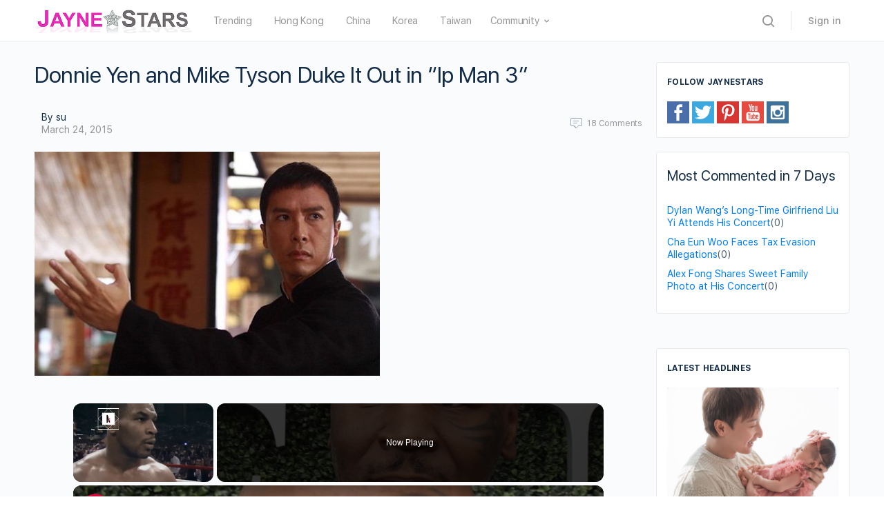

--- FILE ---
content_type: text/html; charset=UTF-8
request_url: https://www.jaynestars.com/movies/donnie-yen-and-mike-tyson-duke-it-out-in-ip-man-3/
body_size: 30223
content:
<!DOCTYPE html><html lang="en-US"><head><meta charset="UTF-8"/>
<script>var __ezHttpConsent={setByCat:function(src,tagType,attributes,category,force,customSetScriptFn=null){var setScript=function(){if(force||window.ezTcfConsent[category]){if(typeof customSetScriptFn==='function'){customSetScriptFn();}else{var scriptElement=document.createElement(tagType);scriptElement.src=src;attributes.forEach(function(attr){for(var key in attr){if(attr.hasOwnProperty(key)){scriptElement.setAttribute(key,attr[key]);}}});var firstScript=document.getElementsByTagName(tagType)[0];firstScript.parentNode.insertBefore(scriptElement,firstScript);}}};if(force||(window.ezTcfConsent&&window.ezTcfConsent.loaded)){setScript();}else if(typeof getEzConsentData==="function"){getEzConsentData().then(function(ezTcfConsent){if(ezTcfConsent&&ezTcfConsent.loaded){setScript();}else{console.error("cannot get ez consent data");force=true;setScript();}});}else{force=true;setScript();console.error("getEzConsentData is not a function");}},};</script>
<script>var ezTcfConsent=window.ezTcfConsent?window.ezTcfConsent:{loaded:false,store_info:false,develop_and_improve_services:false,measure_ad_performance:false,measure_content_performance:false,select_basic_ads:false,create_ad_profile:false,select_personalized_ads:false,create_content_profile:false,select_personalized_content:false,understand_audiences:false,use_limited_data_to_select_content:false,};function getEzConsentData(){return new Promise(function(resolve){document.addEventListener("ezConsentEvent",function(event){var ezTcfConsent=event.detail.ezTcfConsent;resolve(ezTcfConsent);});});}</script>
<script>if(typeof _setEzCookies!=='function'){function _setEzCookies(ezConsentData){var cookies=window.ezCookieQueue;for(var i=0;i<cookies.length;i++){var cookie=cookies[i];if(ezConsentData&&ezConsentData.loaded&&ezConsentData[cookie.tcfCategory]){document.cookie=cookie.name+"="+cookie.value;}}}}
window.ezCookieQueue=window.ezCookieQueue||[];if(typeof addEzCookies!=='function'){function addEzCookies(arr){window.ezCookieQueue=[...window.ezCookieQueue,...arr];}}
addEzCookies([{name:"ezoab_58733",value:"mod3; Path=/; Domain=jaynestars.com; Max-Age=7200",tcfCategory:"store_info",isEzoic:"true",},{name:"ezosuibasgeneris-1",value:"cf2a2bc9-d09a-465f-75e6-f25e58524067; Path=/; Domain=jaynestars.com; Expires=Sat, 30 Jan 2027 03:30:55 UTC; Secure; SameSite=None",tcfCategory:"understand_audiences",isEzoic:"true",}]);if(window.ezTcfConsent&&window.ezTcfConsent.loaded){_setEzCookies(window.ezTcfConsent);}else if(typeof getEzConsentData==="function"){getEzConsentData().then(function(ezTcfConsent){if(ezTcfConsent&&ezTcfConsent.loaded){_setEzCookies(window.ezTcfConsent);}else{console.error("cannot get ez consent data");_setEzCookies(window.ezTcfConsent);}});}else{console.error("getEzConsentData is not a function");_setEzCookies(window.ezTcfConsent);}</script><script type="text/javascript" data-ezscrex='false' data-cfasync='false'>window._ezaq = Object.assign({"edge_cache_status":12,"edge_response_time":1235,"url":"https://www.jaynestars.com/movies/donnie-yen-and-mike-tyson-duke-it-out-in-ip-man-3/"}, typeof window._ezaq !== "undefined" ? window._ezaq : {});</script><script type="text/javascript" data-ezscrex='false' data-cfasync='false'>window._ezaq = Object.assign({"ab_test_id":"mod3"}, typeof window._ezaq !== "undefined" ? window._ezaq : {});window.__ez=window.__ez||{};window.__ez.tf={"NewBanger":"lazyload"};</script><script type="text/javascript" data-ezscrex='false' data-cfasync='false'>window.ezDisableAds = true;</script>
<script data-ezscrex='false' data-cfasync='false' data-pagespeed-no-defer>var __ez=__ez||{};__ez.stms=Date.now();__ez.evt={};__ez.script={};__ez.ck=__ez.ck||{};__ez.template={};__ez.template.isOrig=true;__ez.queue=__ez.queue||function(){var e=0,i=0,t=[],n=!1,o=[],r=[],s=!0,a=function(e,i,n,o,r,s,a){var l=arguments.length>7&&void 0!==arguments[7]?arguments[7]:window,d=this;this.name=e,this.funcName=i,this.parameters=null===n?null:w(n)?n:[n],this.isBlock=o,this.blockedBy=r,this.deleteWhenComplete=s,this.isError=!1,this.isComplete=!1,this.isInitialized=!1,this.proceedIfError=a,this.fWindow=l,this.isTimeDelay=!1,this.process=function(){f("... func = "+e),d.isInitialized=!0,d.isComplete=!0,f("... func.apply: "+e);var i=d.funcName.split("."),n=null,o=this.fWindow||window;i.length>3||(n=3===i.length?o[i[0]][i[1]][i[2]]:2===i.length?o[i[0]][i[1]]:o[d.funcName]),null!=n&&n.apply(null,this.parameters),!0===d.deleteWhenComplete&&delete t[e],!0===d.isBlock&&(f("----- F'D: "+d.name),m())}},l=function(e,i,t,n,o,r,s){var a=arguments.length>7&&void 0!==arguments[7]?arguments[7]:window,l=this;this.name=e,this.path=i,this.async=o,this.defer=r,this.isBlock=t,this.blockedBy=n,this.isInitialized=!1,this.isError=!1,this.isComplete=!1,this.proceedIfError=s,this.fWindow=a,this.isTimeDelay=!1,this.isPath=function(e){return"/"===e[0]&&"/"!==e[1]},this.getSrc=function(e){return void 0!==window.__ezScriptHost&&this.isPath(e)&&"banger.js"!==this.name?window.__ezScriptHost+e:e},this.process=function(){l.isInitialized=!0,f("... file = "+e);var i=this.fWindow?this.fWindow.document:document,t=i.createElement("script");t.src=this.getSrc(this.path),!0===o?t.async=!0:!0===r&&(t.defer=!0),t.onerror=function(){var e={url:window.location.href,name:l.name,path:l.path,user_agent:window.navigator.userAgent};"undefined"!=typeof _ezaq&&(e.pageview_id=_ezaq.page_view_id);var i=encodeURIComponent(JSON.stringify(e)),t=new XMLHttpRequest;t.open("GET","//g.ezoic.net/ezqlog?d="+i,!0),t.send(),f("----- ERR'D: "+l.name),l.isError=!0,!0===l.isBlock&&m()},t.onreadystatechange=t.onload=function(){var e=t.readyState;f("----- F'D: "+l.name),e&&!/loaded|complete/.test(e)||(l.isComplete=!0,!0===l.isBlock&&m())},i.getElementsByTagName("head")[0].appendChild(t)}},d=function(e,i){this.name=e,this.path="",this.async=!1,this.defer=!1,this.isBlock=!1,this.blockedBy=[],this.isInitialized=!0,this.isError=!1,this.isComplete=i,this.proceedIfError=!1,this.isTimeDelay=!1,this.process=function(){}};function c(e,i,n,s,a,d,c,u,f){var m=new l(e,i,n,s,a,d,c,f);!0===u?o[e]=m:r[e]=m,t[e]=m,h(m)}function h(e){!0!==u(e)&&0!=s&&e.process()}function u(e){if(!0===e.isTimeDelay&&!1===n)return f(e.name+" blocked = TIME DELAY!"),!0;if(w(e.blockedBy))for(var i=0;i<e.blockedBy.length;i++){var o=e.blockedBy[i];if(!1===t.hasOwnProperty(o))return f(e.name+" blocked = "+o),!0;if(!0===e.proceedIfError&&!0===t[o].isError)return!1;if(!1===t[o].isComplete)return f(e.name+" blocked = "+o),!0}return!1}function f(e){var i=window.location.href,t=new RegExp("[?&]ezq=([^&#]*)","i").exec(i);"1"===(t?t[1]:null)&&console.debug(e)}function m(){++e>200||(f("let's go"),p(o),p(r))}function p(e){for(var i in e)if(!1!==e.hasOwnProperty(i)){var t=e[i];!0===t.isComplete||u(t)||!0===t.isInitialized||!0===t.isError?!0===t.isError?f(t.name+": error"):!0===t.isComplete?f(t.name+": complete already"):!0===t.isInitialized&&f(t.name+": initialized already"):t.process()}}function w(e){return"[object Array]"==Object.prototype.toString.call(e)}return window.addEventListener("load",(function(){setTimeout((function(){n=!0,f("TDELAY -----"),m()}),5e3)}),!1),{addFile:c,addFileOnce:function(e,i,n,o,r,s,a,l,d){t[e]||c(e,i,n,o,r,s,a,l,d)},addDelayFile:function(e,i){var n=new l(e,i,!1,[],!1,!1,!0);n.isTimeDelay=!0,f(e+" ...  FILE! TDELAY"),r[e]=n,t[e]=n,h(n)},addFunc:function(e,n,s,l,d,c,u,f,m,p){!0===c&&(e=e+"_"+i++);var w=new a(e,n,s,l,d,u,f,p);!0===m?o[e]=w:r[e]=w,t[e]=w,h(w)},addDelayFunc:function(e,i,n){var o=new a(e,i,n,!1,[],!0,!0);o.isTimeDelay=!0,f(e+" ...  FUNCTION! TDELAY"),r[e]=o,t[e]=o,h(o)},items:t,processAll:m,setallowLoad:function(e){s=e},markLoaded:function(e){if(e&&0!==e.length){if(e in t){var i=t[e];!0===i.isComplete?f(i.name+" "+e+": error loaded duplicate"):(i.isComplete=!0,i.isInitialized=!0)}else t[e]=new d(e,!0);f("markLoaded dummyfile: "+t[e].name)}},logWhatsBlocked:function(){for(var e in t)!1!==t.hasOwnProperty(e)&&u(t[e])}}}();__ez.evt.add=function(e,t,n){e.addEventListener?e.addEventListener(t,n,!1):e.attachEvent?e.attachEvent("on"+t,n):e["on"+t]=n()},__ez.evt.remove=function(e,t,n){e.removeEventListener?e.removeEventListener(t,n,!1):e.detachEvent?e.detachEvent("on"+t,n):delete e["on"+t]};__ez.script.add=function(e){var t=document.createElement("script");t.src=e,t.async=!0,t.type="text/javascript",document.getElementsByTagName("head")[0].appendChild(t)};__ez.dot=__ez.dot||{};__ez.queue.addFileOnce('/detroitchicago/boise.js', '/detroitchicago/boise.js?gcb=195-5&cb=5', true, [], true, false, true, false);__ez.queue.addFileOnce('/parsonsmaize/abilene.js', '/parsonsmaize/abilene.js?gcb=195-5&cb=e80eca0cdb', true, [], true, false, true, false);__ez.queue.addFileOnce('/parsonsmaize/mulvane.js', '/parsonsmaize/mulvane.js?gcb=195-5&cb=e75e48eec0', true, ['/parsonsmaize/abilene.js'], true, false, true, false);__ez.queue.addFileOnce('/detroitchicago/birmingham.js', '/detroitchicago/birmingham.js?gcb=195-5&cb=539c47377c', true, ['/parsonsmaize/abilene.js'], true, false, true, false);</script>
<script data-ezscrex="false" type="text/javascript" data-cfasync="false">window._ezaq = Object.assign({"ad_cache_level":0,"adpicker_placement_cnt":0,"ai_placeholder_cache_level":0,"ai_placeholder_placement_cnt":-1,"article_category":"movies","domain":"jaynestars.com","domain_id":58733,"ezcache_level":1,"ezcache_skip_code":0,"has_bad_image":0,"has_bad_words":0,"is_sitespeed":0,"lt_cache_level":0,"response_size":155771,"response_size_orig":150013,"response_time_orig":1220,"template_id":5,"url":"https://www.jaynestars.com/movies/donnie-yen-and-mike-tyson-duke-it-out-in-ip-man-3/","word_count":0,"worst_bad_word_level":0}, typeof window._ezaq !== "undefined" ? window._ezaq : {});__ez.queue.markLoaded('ezaqBaseReady');</script>
<script type='text/javascript' data-ezscrex='false' data-cfasync='false'>
window.ezAnalyticsStatic = true;

function analyticsAddScript(script) {
	var ezDynamic = document.createElement('script');
	ezDynamic.type = 'text/javascript';
	ezDynamic.innerHTML = script;
	document.head.appendChild(ezDynamic);
}
function getCookiesWithPrefix() {
    var allCookies = document.cookie.split(';');
    var cookiesWithPrefix = {};

    for (var i = 0; i < allCookies.length; i++) {
        var cookie = allCookies[i].trim();

        for (var j = 0; j < arguments.length; j++) {
            var prefix = arguments[j];
            if (cookie.indexOf(prefix) === 0) {
                var cookieParts = cookie.split('=');
                var cookieName = cookieParts[0];
                var cookieValue = cookieParts.slice(1).join('=');
                cookiesWithPrefix[cookieName] = decodeURIComponent(cookieValue);
                break; // Once matched, no need to check other prefixes
            }
        }
    }

    return cookiesWithPrefix;
}
function productAnalytics() {
	var d = {"pr":[6,3],"omd5":"85544292c220a92b47917f172d4d68fa","nar":"risk score"};
	d.u = _ezaq.url;
	d.p = _ezaq.page_view_id;
	d.v = _ezaq.visit_uuid;
	d.ab = _ezaq.ab_test_id;
	d.e = JSON.stringify(_ezaq);
	d.ref = document.referrer;
	d.c = getCookiesWithPrefix('active_template', 'ez', 'lp_');
	if(typeof ez_utmParams !== 'undefined') {
		d.utm = ez_utmParams;
	}

	var dataText = JSON.stringify(d);
	var xhr = new XMLHttpRequest();
	xhr.open('POST','/ezais/analytics?cb=1', true);
	xhr.onload = function () {
		if (xhr.status!=200) {
            return;
		}

        if(document.readyState !== 'loading') {
            analyticsAddScript(xhr.response);
            return;
        }

        var eventFunc = function() {
            if(document.readyState === 'loading') {
                return;
            }
            document.removeEventListener('readystatechange', eventFunc, false);
            analyticsAddScript(xhr.response);
        };

        document.addEventListener('readystatechange', eventFunc, false);
	};
	xhr.setRequestHeader('Content-Type','text/plain');
	xhr.send(dataText);
}
__ez.queue.addFunc("productAnalytics", "productAnalytics", null, true, ['ezaqBaseReady'], false, false, false, true);
</script><base href="https://www.jaynestars.com/movies/donnie-yen-and-mike-tyson-duke-it-out-in-ip-man-3/"/>
		
		<link rel="profile" href="http://gmpg.org/xfn/11"/>
		<title>Donnie Yen and Mike Tyson Duke It Out in “Ip Man 3” – JayneStars.com</title>
<link rel="dns-prefetch" href="//s.w.org"/>
<link rel="alternate" type="application/rss+xml" title="JayneStars.com » Feed" href="https://www.jaynestars.com/feed/"/>
<link rel="alternate" type="application/rss+xml" title="JayneStars.com » Comments Feed" href="https://www.jaynestars.com/comments/feed/"/>
<link rel="alternate" type="application/rss+xml" title="JayneStars.com » Donnie Yen and Mike Tyson Duke It Out in “Ip Man 3” Comments Feed" href="https://www.jaynestars.com/movies/donnie-yen-and-mike-tyson-duke-it-out-in-ip-man-3/feed/"/>
		<script type="text/javascript">
			window._wpemojiSettings = {"baseUrl":"https:\/\/s.w.org\/images\/core\/emoji\/13.0.1\/72x72\/","ext":".png","svgUrl":"https:\/\/s.w.org\/images\/core\/emoji\/13.0.1\/svg\/","svgExt":".svg","source":{"concatemoji":"https:\/\/www.jaynestars.com\/wp-includes\/js\/wp-emoji-release.min.js?ver=5.6.2"}};
			!function(e,a,t){var n,r,o,i=a.createElement("canvas"),p=i.getContext&&i.getContext("2d");function s(e,t){var a=String.fromCharCode;p.clearRect(0,0,i.width,i.height),p.fillText(a.apply(this,e),0,0);e=i.toDataURL();return p.clearRect(0,0,i.width,i.height),p.fillText(a.apply(this,t),0,0),e===i.toDataURL()}function c(e){var t=a.createElement("script");t.src=e,t.defer=t.type="text/javascript",a.getElementsByTagName("head")[0].appendChild(t)}for(o=Array("flag","emoji"),t.supports={everything:!0,everythingExceptFlag:!0},r=0;r<o.length;r++)t.supports[o[r]]=function(e){if(!p||!p.fillText)return!1;switch(p.textBaseline="top",p.font="600 32px Arial",e){case"flag":return s([127987,65039,8205,9895,65039],[127987,65039,8203,9895,65039])?!1:!s([55356,56826,55356,56819],[55356,56826,8203,55356,56819])&&!s([55356,57332,56128,56423,56128,56418,56128,56421,56128,56430,56128,56423,56128,56447],[55356,57332,8203,56128,56423,8203,56128,56418,8203,56128,56421,8203,56128,56430,8203,56128,56423,8203,56128,56447]);case"emoji":return!s([55357,56424,8205,55356,57212],[55357,56424,8203,55356,57212])}return!1}(o[r]),t.supports.everything=t.supports.everything&&t.supports[o[r]],"flag"!==o[r]&&(t.supports.everythingExceptFlag=t.supports.everythingExceptFlag&&t.supports[o[r]]);t.supports.everythingExceptFlag=t.supports.everythingExceptFlag&&!t.supports.flag,t.DOMReady=!1,t.readyCallback=function(){t.DOMReady=!0},t.supports.everything||(n=function(){t.readyCallback()},a.addEventListener?(a.addEventListener("DOMContentLoaded",n,!1),e.addEventListener("load",n,!1)):(e.attachEvent("onload",n),a.attachEvent("onreadystatechange",function(){"complete"===a.readyState&&t.readyCallback()})),(n=t.source||{}).concatemoji?c(n.concatemoji):n.wpemoji&&n.twemoji&&(c(n.twemoji),c(n.wpemoji)))}(window,document,window._wpemojiSettings);
		</script>
		<link rel="stylesheet" id="wp-block-library-css" href="https://www.jaynestars.com/wp-includes/css/dist/block-library/style.min.css?ver=5.6.2" type="text/css" media="all"/>
<link rel="stylesheet" id="bb-access-control-css" href="https://www.jaynestars.com/wp-content/plugins/buddyboss-platform-pro/includes/access-control/assets/css/bb-access-control.min.css?ver=1.1.0.2" type="text/css" media="all"/>
<link rel="stylesheet" id="dashicons-css" href="https://www.jaynestars.com/wp-includes/css/dashicons.min.css?ver=5.6.2" type="text/css" media="all"/>
<link rel="stylesheet" id="bp-nouveau-css" href="https://www.jaynestars.com/wp-content/plugins/buddyboss-platform/bp-templates/bp-nouveau/css/buddypress.min.css?ver=1.5.7.3" type="text/css" media="screen"/>
<link rel="stylesheet" id="bp-nouveau-icons-css" href="https://www.jaynestars.com/wp-content/plugins/buddyboss-platform/bp-templates/bp-nouveau/icons/bb-icons.css?ver=1.5.7.3" type="text/css" media="screen"/>
<link rel="stylesheet" id="st-widget-css" href="https://www.jaynestars.com/wp-content/plugins/share-this/css/style.css?ver=5.6.2" type="text/css" media="all"/>
<link rel="stylesheet" id="buddyboss-theme-fonts-css" href="https://www.jaynestars.com/wp-content/themes/buddyboss-theme/assets/fonts/fonts.css?ver=1.6.4.1" type="text/css" media="all"/>
<link rel="stylesheet" id="buddyboss-theme-magnific-popup-css-css" href="https://www.jaynestars.com/wp-content/themes/buddyboss-theme/assets/css/vendors/magnific-popup.min.css?ver=1.6.4.1" type="text/css" media="all"/>
<link rel="stylesheet" id="buddyboss-theme-select2-css-css" href="https://www.jaynestars.com/wp-content/themes/buddyboss-theme/assets/css/vendors/select2.min.css?ver=1.6.4.1" type="text/css" media="all"/>
<link rel="stylesheet" id="buddyboss-theme-css-css" href="https://www.jaynestars.com/wp-content/themes/buddyboss-theme/assets/css/theme.min.css?ver=1.6.4.1" type="text/css" media="all"/>
<link rel="stylesheet" id="buddyboss-theme-buddypress-css" href="https://www.jaynestars.com/wp-content/themes/buddyboss-theme/assets/css/buddypress.min.css?ver=1.6.4.1" type="text/css" media="all"/>
<link rel="stylesheet" id="bp-zoom-css" href="https://www.jaynestars.com/wp-content/plugins/buddyboss-platform-pro/includes/integrations/zoom/assets/css/bp-zoom.min.css?ver=1.1.0.2" type="text/css" media="all"/>
<link rel="stylesheet" id="buddyboss-child-css-js-css" href="https://www.jaynestars.com/wp-content/themes/buddyboss-theme-child-js/assets/css/custom.css?ver=1.0.4" type="text/css" media="all"/>
<script type="text/javascript" src="https://www.jaynestars.com/wp-includes/js/jquery/jquery.min.js?ver=3.5.1" id="jquery-core-js"></script>
<script type="text/javascript" src="https://www.jaynestars.com/wp-includes/js/jquery/jquery-migrate.min.js?ver=3.3.2" id="jquery-migrate-js"></script>
<script type="text/javascript" src="https://www.jaynestars.com/wp-content/plugins/buddyboss-platform/bp-core/js/widget-members.min.js?ver=1.5.7.3" id="bp-widget-members-js"></script>
<script type="text/javascript" src="https://www.jaynestars.com/wp-content/plugins/buddyboss-platform/bp-core/js/jquery-query.min.js?ver=1.5.7.3" id="bp-jquery-query-js"></script>
<script type="text/javascript" src="https://www.jaynestars.com/wp-content/plugins/buddyboss-platform/bp-core/js/vendor/jquery-cookie.min.js?ver=1.5.7.3" id="bp-jquery-cookie-js"></script>
<script type="text/javascript" src="https://www.jaynestars.com/wp-content/plugins/buddyboss-platform/bp-core/js/vendor/jquery-scroll-to.min.js?ver=1.5.7.3" id="bp-jquery-scroll-to-js"></script>
<script type="text/javascript" src="https://www.jaynestars.com/wp-content/themes/buddyboss-theme-child-js/assets/js/custom.js?ver=1.0.1" id="buddyboss-child-js-js"></script>
<link rel="https://api.w.org/" href="https://www.jaynestars.com/wp-json/"/><link rel="alternate" type="application/json" href="https://www.jaynestars.com/wp-json/wp/v2/posts/51242"/><link rel="EditURI" type="application/rsd+xml" title="RSD" href="https://www.jaynestars.com/xmlrpc.php?rsd"/>
<link rel="wlwmanifest" type="application/wlwmanifest+xml" href="https://www.jaynestars.com/wp-includes/wlwmanifest.xml"/> 
<meta name="generator" content="WordPress 5.6.2"/>
<link rel="canonical" href="https://www.jaynestars.com/movies/donnie-yen-and-mike-tyson-duke-it-out-in-ip-man-3/"/>
<link rel="shortlink" href="https://www.jaynestars.com/?p=51242"/>
<link rel="alternate" type="application/json+oembed" href="https://www.jaynestars.com/wp-json/oembed/1.0/embed?url=https%3A%2F%2Fwww.jaynestars.com%2Fmovies%2Fdonnie-yen-and-mike-tyson-duke-it-out-in-ip-man-3%2F"/>
<link rel="alternate" type="text/xml+oembed" href="https://www.jaynestars.com/wp-json/oembed/1.0/embed?url=https%3A%2F%2Fwww.jaynestars.com%2Fmovies%2Fdonnie-yen-and-mike-tyson-duke-it-out-in-ip-man-3%2F&amp;format=xml"/>

	<script>var ajaxurl = 'https://www.jaynestars.com/wp-admin/admin-ajax.php';</script>

	<script charset="utf-8" type="text/javascript">var switchTo5x=true;</script><script charset="utf-8" type="text/javascript" src="https://ws.sharethis.com/button/buttons.js"></script><script type="text/javascript">stLight.options({publisher:'89f53906-3b4d-4b84-8fbc-b79607c4ca06'});var st_type='wordpress5.6.2';</script>

 <!--This Piece of Code is Injected by WUT Custom Code-->

<!--The End of WUT Custom Code-->

      <!-- Global site tag (gtag.js) - Google Analytics -->
<script async="" src="https://www.googletagmanager.com/gtag/js?id=UA-31077286-1"></script>
<script>
  window.dataLayer = window.dataLayer || [];
  function gtag(){dataLayer.push(arguments);}
  gtag("js", new Date());

  gtag("config", "UA-31077286-1");
</script>
      <meta name="viewport" content="width=device-width, initial-scale=1.0, maximum-scale=1.0, user-scalable=0"/><link rel="icon" href="https://www.jaynestars.com/wp-content/uploads/2021/07/cropped-JS_fav_icon-32x32.png" sizes="32x32"/>
<link rel="icon" href="https://www.jaynestars.com/wp-content/uploads/2021/07/cropped-JS_fav_icon-192x192.png" sizes="192x192"/>
<link rel="apple-touch-icon" href="https://www.jaynestars.com/wp-content/uploads/2021/07/cropped-JS_fav_icon-180x180.png"/>
<meta name="msapplication-TileImage" content="https://www.jaynestars.com/wp-content/uploads/2021/07/cropped-JS_fav_icon-270x270.png"/>

			<style id="buddyboss_theme-style">
				.site-header-container #site-logo .bb-logo img,.site-header-container #site-logo .site-title img.bb-logo,.site-title img.bb-mobile-logo {max-height:60px}.sticky-header .site-header {position:fixed;z-index:610;width:100%;}.sticky-header .bp-search-ac-header {position:fixed;}.sticky-header .site-content,body.buddypress.sticky-header .site-content,.bb-buddypanel.sticky-header .site-content,.single-sfwd-quiz.bb-buddypanel.sticky-header .site-content,.single-sfwd-lessons.bb-buddypanel.sticky-header .site-content,.single-sfwd-topic.bb-buddypanel.sticky-header .site-content {padding-top:60px}.sticky-header .site-content {min-height:85vh;}.site-header .site-header-container,.header-search-wrap,.header-search-wrap input.search-field,.header-search-wrap input.search-field-top,.header-search-wrap form.search-form {height:60px;}.sticky-header #comments:before {margin-top:-60px;height:60px;}.sticky-header .bp-feedback.bp-sitewide-notice {top:60px;}@media screen and (max-width:767px) {.bb-mobile-header {height:60px;}}.success { color:#1CD991;}.bg-success,.message.success,ul.bb-choices .bs-styled-radio:checked+label:before,ul.bb-choices .bs-styled-radio:checked+.bb-radio-label:before,div.bp-avatar-status p.success,div.bp-cover-image-status p.success,.buddypress-wrap #group-create-body .bp-cover-image-status p.warning,.bs-bp-container-reg .buddypress-wrap #pass-strength-result.strong,.widget_bp_core_whos_online_widget .item-avatar a .member-status.online,.elementor-widget-wp-widget-bp_core_whos_online_widget .item-avatar a .member-status.online,.elementor-widget-wp-widget-bp_core_members_widget #members-list .item-avatar a .member-status.online,.widget_bp_core_members_widget #members-list .item-avatar a .member-status.online {background-color:#1CD991;}ul.bb-choices .bs-styled-radio:checked+label:before,ul.bb-choices .bs-styled-radio:checked+.bb-radio-label:before,div.bp-avatar-status p.success,div.bp-cover-image-status p.success,.bs-bp-container-reg .buddypress-wrap #pass-strength-result.strong {border-color:#1CD991;}.error,.req,.bb-input-poll .close-link,.tab-container-inner .v-select .dropdown-toggle .clear:hover,#buddypress .custom-homepage-info.info button,#moderation-list td.moderation-block-member .description { color:#EF3E46;}#moderation-list td.moderation-block-member .description {border-color:#EF3E46;}.bg-error,.message.error,.buddypress-wrap .activity-comments .bp-feedback.error,#buddypress #bp-delete-avatar,#buddypress #bp-delete-cover-image,.bs-bp-container-reg #buddypress #signup-form.standard-form div.error,.bs-bp-container-reg .buddypress-wrap #pass-strength-result.short,div#message.error,.login.bb-login #pass-strength-result.short,.login.bb-login #pass-strength-result.bad { background-color:#EF3E46;}.bs-bp-container-reg .buddypress-wrap #pass-strength-result.short,div#message.error,input.error:focus,textarea.error:focus,select.error:focus,.login.bb-login #pass-strength-result.short,.login.bb-login #pass-strength-result.bad {border-color:#EF3E46;}input.error,textarea.error,select.error,.bbp-mfp-zoom-in .bbp-the-content-wrapper div.mce-panel.error,#bbpress-forums .bb-modal.bbp-reply-form .wp-editor-container div.mce-panel.error {background-color:rgba( 239,62,70,0.1 );}input.error,textarea.error,select.error {border-color:rgba( 239,62,70,0.15 );}.warning,.item-header-wrap span.group-visibility.hidden:before {color:#f7ba45;}.bg-warning,.message.warning {background-color:#f7ba45;}.focus,#sitewide-notice button {color:#007CFF;}.bg-focus,.message.focus,#sitewide-notice #message {background-color:#007CFF;}a,.notification-header .mark-read-all,.notification-footer .delete-all {color:#007CFF;}a:hover,.activity-post-avatar:hover,.notification-header .mark-read-all:hover,.notification-footer .delete-all:hover,div.profile_completion_wrap ul.pc_detailed_progress li.incomplete span.section_name a:hover,.bb-document-theater .bb-media-section.bb-media-no-preview .img-section a.download-button:hover,.bb-document-theater .bb-media-section .img-section img > .download-button:hover,.bb-forums .bb-forums__list .bb-forums__item .item-meta .bs-replied > a:hover,.bb-forums .bb-forums__list .bb-forums__item .item-title > a:hover,#buddypress .users-header .gamipress-buddypress-achievements .gamipress-buddypress-achievement-title:hover,#buddypress .users-header .gamipress-buddypress-ranks .gamipress-buddypress-rank-title:hover,.notification-header .mark-read-all:hover {color:#0F74E0;}#send-private-message.generic-button a:before,a.subscription-toggle,.button.outline,input[type=button].outline,input[type=submit].outline,.button.outline:hover,.button.outline:focus,.toggle-password,.toggle-password:hover,input[type=button].outline:hover,input[type=submit].outline:hover,.bs-card-forum-details h3 a:hover,#message-threads .bp-message-link:hover .thread-to,span.triangle-play-icon,div.profile_completion_wrap ul.pc_detailed_progress li.incomplete span.section_name a,.bb-document-theater .bb-media-section.bb-media-no-preview .img-section a.download-button,.bb-document-theater .bb-media-section .img-section img > .download-button,div.profile_completion_wrap ul.pc_detailed_progress li.incomplete span.section_name a {color:#007CFF;}.bb-shared-screen svg g {stroke:#007CFF;}.bs-styled-checkbox:checked + label:before,.bs-styled-radio:checked + label:after,.bs-styled-radio:checked + .bb-radio-label:after,.group-messages.private-message #group-messages-container .group-messages-members-listing .all-members .group-message-member-li.selected .invite-button .icons:before {background:#007CFF;}.bs-styled-checkbox:checked + label:before,span.triangle-play-icon,.bs-styled-checkbox:checked + label:before {border-color:#007CFF;}input[type="submit"],.button, input[type=button],.bb-radio .bb-radio-help:after {background-color:#007CFF;}.toggle-sap-widgets:hover .cls-1 {fill:#007CFF;}.bb-cover-photo,.bb-cover-photo .progress {background:#607387;}input[type="submit"],a.subscription-toggle,.button.outline,input[type=button].outline,input[type=submit].outline,.button.outline:hover,.button.outline:focus,input[type=button].outline:hover,input[type=submit].outline:hover {border-color:#007CFF;}.header-button.underlined {box-shadow:0 -1px 0 #007CFF inset;}[data-balloon]:after,[data-bp-tooltip]:after {color:#ffffff;}[data-balloon]:after,[data-bp-tooltip]:after {background-color:rgba( 18,43,70,0.95 );}[data-balloon]:before,[data-bp-tooltip]:before {background:no-repeat url("data:image/svg+xml;charset=utf-8,%3Csvg%20xmlns%3D%22http://www.w3.org/2000/svg%22%20width%3D%2236px%22%20height%3D%2212px%22%3E%3Cpath%20fill%3D%22rgba( 18,43,70,0.95 )%22%20transform%3D%22rotate(0)%22%20d%3D%22M2.658,0.000%20C-13.615,0.000%2050.938,0.000%2034.662,0.000%20C28.662,0.000%2023.035,12.002%2018.660,12.002%20C14.285,12.002%208.594,0.000%202.658,0.000%20Z%22/%3E%3C/svg%3E");background-size:100% auto;}[data-balloon][data-balloon-pos='right']:before {background:no-repeat url("data:image/svg+xml;charset=utf-8,%3Csvg%20xmlns%3D%22http://www.w3.org/2000/svg%22%20width%3D%2212px%22%20height%3D%2236px%22%3E%3Cpath%20fill%3D%22rgba( 18,43,70,0.95 )%22%20transform%3D%22rotate(90 6 6)%22%20d%3D%22M2.658,0.000%20C-13.615,0.000%2050.938,0.000%2034.662,0.000%20C28.662,0.000%2023.035,12.002%2018.660,12.002%20C14.285,12.002%208.594,0.000%202.658,0.000%20Z%22/%3E%3C/svg%3E");background-size:100% auto;}[data-balloon][data-balloon-pos='left']:before {background:no-repeat url("data:image/svg+xml;charset=utf-8,%3Csvg%20xmlns%3D%22http://www.w3.org/2000/svg%22%20width%3D%2212px%22%20height%3D%2236px%22%3E%3Cpath%20fill%3D%22rgba( 18,43,70,0.95 )%22%20transform%3D%22rotate(-90 18 18)%22%20d%3D%22M2.658,0.000%20C-13.615,0.000%2050.938,0.000%2034.662,0.000%20C28.662,0.000%2023.035,12.002%2018.660,12.002%20C14.285,12.002%208.594,0.000%202.658,0.000%20Z%22/%3E%3C/svg%3E");background-size:100% auto;}[data-balloon][data-balloon-pos='down']:before {background:no-repeat url("data:image/svg+xml;charset=utf-8,%3Csvg%20xmlns%3D%22http://www.w3.org/2000/svg%22%20width%3D%2236px%22%20height%3D%2212px%22%3E%3Cpath%20fill%3D%22rgba( 18,43,70,0.95 )%22%20transform%3D%22rotate(180 18 6)%22%20d%3D%22M2.658,0.000%20C-13.615,0.000%2050.938,0.000%2034.662,0.000%20C28.662,0.000%2023.035,12.002%2018.660,12.002%20C14.285,12.002%208.594,0.000%202.658,0.000%20Z%22/%3E%3C/svg%3E");background-size:100% auto;}#header-search form,.site-header {background-color:#ffffff;}.primary-menu > li > a,.primary-menu > li > a > i,.site-header #header-aside i,.bb-header-buttons a.button.outline,.primary-menu > .menu-item-has-children:not(.hideshow):after,.site-header .hideshow .more-button > i,.site-header i, .site-header .notification-dropdown i, .site-header .header-search-wrap i,.user-wrap.menu-item-has-children #header-my-account-menu a {color:#939597;}.primary-menu > li > a:hover,.primary-menu > li > a:focus,.primary-menu > li > a:hover > i,.primary-menu a:hover > i,.primary-menu a:focus > i,a.user-link:hover,.site-header #header-aside a.user-link:hover i,.bb-header-buttons a.button.outline:hover {color:#007CFF;}.primary-menu > .current-menu-parent > a,.primary-menu > .current-menu-ancestor > a,.primary-menu > .current-menu-item > a,.primary-menu .current_page_item > a,.primary-menu > .current-menu-parent > a:hover,.primary-menu > .current-menu-ancestor > a:hover,.primary-menu > .current-menu-item > a:hover,.primary-menu .current_page_item > a:hover,.primary-menu .current-menu-item > a > i,.primary-menu .current-menu-item > a:hover > i,.site-header .sub-menu .current-menu-parent > a,.site-header .sub-menu .current-menu-ancestor > a {color:#007CFF;}.site-header .sub-menu a:hover,.site-header .sub-menu a:hover > i,.site-header .sub-menu .current-menu-parent > a,.site-header .sub-menu .current-menu-ancestor > a,.site-header .sub-menu .current-menu-item > a,.site-header .sub-menu .current-menu-item > a > i,.bp-messages-content .actions .message_actions .message_action__list li a:hover,.user-wrap.menu-item-has-children #header-my-account-menu a:hover,.user-wrap.menu-item-has-children #header-my-account-menu a:hover > i {color:#007CFF;}.buddypanel,.panel-head,.bb-mobile-panel-inner,.buddypanel .site-branding {background:#ffffff;}.side-panel-menu a,.side-panel-menu .current-menu-item > i,.buddypanel .bb-toggle-panel,.site-header .bb-toggle-panel,.side-panel-menu i,.bb-mobile-panel-header .user-name,.side-panel-menu .current-menu-item .sub-menu a,.side-panel-menu .current-menu-item .sub-menu i,.bb-mobile-panel-inner .bb-primary-menu a,.site-header .bb-mobile-panel-inner .sub-menu a {color:#939597;}.side-panel-menu a:hover,.buddypanel .bb-toggle-panel:hover,.side-panel-menu a:hover i,.side-panel-menu .current-menu-item .sub-menu a:hover,.side-panel-menu .current-menu-item .sub-menu a:hover i,.bb-mobile-panel-inner .bb-primary-menu a:hover,.site-header .bb-mobile-panel-inner .sub-menu a:hover {color:#007CFF;}.side-panel-menu .current-menu-item > a,.side-panel-menu .current-menu-item > a > i,.side-panel-menu .current-menu-item > a:hover,.side-panel-menu .current-menu-item > a:hover > i,.side-panel-menu .current-menu-parent > a,.side-panel-menu .current-menu-parent > a > i,.side-panel-menu .current-menu-parent > a:hover,.side-panel-menu .current-menu-parent > a:hover > i,.bb-mobile-panel-inner .bb-primary-menu .current-menu-item > a,.bb-mobile-panel-inner .bb-primary-menu .current_page_item > a {color:#007CFF;}.widget ul a,.post-date a,.top-meta a,.top-meta .like-count,.bs-dropdown-wrap .bs-dropdown a,.bb-follow-links a {color:#939597;}.widget ul a:hover,.post-date a:hover,.top-meta a:hover,.top-meta .like-count:hover,.bs-dropdown-wrap .bs-dropdown a:hover,.bb-follow-links a:hover {color:#007CFF;}.bb-footer .widget ul li a,.bb-footer li a,.bb-footer .widget_nav_menu .sub-menu a {color:#939597;}.bb-footer .widget ul li a:hover,.bb-footer li a:hover,.bb-footer .widget_nav_menu .sub-menu a:hover,.bb-footer .footer-menu li a:hover,.bb-footer .footer-socials li a:hover {color:#007CFF;}.bb-footer .widget ul li.current-menu-item a,.bb-footer .widget ul li.current-menu-item a:hover,.bb-footer li.current-menu-item a,.bb-footer li.current-menu-item a:hover {color:#007CFF;}.entry-header .entry-title a,a.user-link,.post-author,.comment-respond .vcard a,.sub-menu span.user-name,.widget.buddypress .bp-login-widget-user-links > div.bp-login-widget-user-link a,.list-title a,.activity-header a,.widget.bp-latest-activities a,#whats-new-form .username,.bb-recent-posts h4 a.bb-title,.widget .item-list .item-title a,.comment-respond .comment-author,.bb-activity-media-wrap .bb-activity-media-elem.document-activity .document-description-wrap .document-detail-wrap {color:#122B46;}.entry-header .entry-title a:hover,.post-author:hover,.comment-respond .vcard a:hover,.widget.buddypress .bp-login-widget-user-links > div.bp-login-widget-user-link a:hover,.list-title a:hover,.activity-header a:hover,.widget.bp-latest-activities a:hover,#whats-new-form .username:hover,.bb-recent-posts h4 a.bb-title:hover,.widget .item-list .item-title a:hover,.comment-respond .comment-author:hover,.bb-activity-media-wrap .bb-activity-media-elem.document-activity .document-action-wrap > a:hover,.bb-activity-media-wrap .bb-activity-media-elem.document-activity .document-action-wrap > a:hover i,.bb-activity-media-wrap .bb-activity-media-elem.document-activity.code-full-view .document-action-wrap .document-action_collapse i,.search-document-list .media-folder_items .media-folder_details__bottom .media-folder_author a:hover,#media-folder-document-data-table .media-folder_items .media-folder_details__bottom .media-folder_author a:hover,.search-document-list .media-folder_items .media-folder_group a:hover,.search-media-list .media-album_modified .media-album_details__bottom .media-album_author a:hover,.search-media-list .media-album_group_name a:hover,.search-document-list .media-folder_items .media-folder_details .media-folder_name:hover,#media-folder-document-data-table .media-folder_items .media-folder_details .media-folder_name:hover,#media-stream.document-parent.group-column #media-folder-document-data-table .media-folder_items .media-folder_group a:hover,.search-media-list .media-album_details .media-album_name:hover,.bb-document-theater .bb-media-section.bb-media-no-preview .img-section a.download-button,.search-results .bp-list li .item-meta a:hover,#bbpress-forums#bbpress-forums .bs-forums-items.list-view .bs-dropdown-wrap .bs-dropdown-wrap-inner > a:hover > i,#bbpress-forums#bbpress-forums .bs-forums-items.list-view .bs-dropdown-wrap .bs-dropdown-wrap-inner > a:hover > span { color:#007CFF;}body,input, textarea, select,.forgetme:hover,.joinbutton:hover,.siginbutton:hover,.post-grid .entry-content,.comment-text,.bb-message-box .message-content,#bs-message-threads p.thread-subject,.bb-document-theater .bb-media-section h3,.widget.widget_display_stats dt,blockquote,.bb-profile-meta span span,body.register .registration-popup.bb-modal {color:#4D5C6D;}.post-grid .entry-content,.post-author-details .author-desc,.show-support p,#bs-message-threads .thread-info p.thread-excerpt,#cover-image-container,.bs-timestamp,#message-threads li .thread-content .excerpt,.widget .widget-title .widget-num-count,.activity-list .activity-item .activity-content .activity-header,.widget.bp-latest-activities .activity-update,.activity-list .activity-item .activity-content .comment-header,.acomment-meta .activity-time-since,.widget_post_author .author-desc-wrap,.widget_bp_core_members_widget #members-list .member_last_visit,.widget.buddypress span.activity,span.bb-pages .bb-total,.normal span:not(.bs-output),.bb-field-counter span:not(.bs-output),.profile-single-meta,ul.bb-profile-fields .bb-label,.bs-item-list.list-view .item-meta,h4.bb-active-order,.bb-secondary-list-tabs h4,.bs-item-list-inner .item-meta,.activity-date,.notification-content,tfoot th,tfoot td,.error-404 .desc,.sub-menu .user-mention,.bb-footer,table caption {color:#696969;}h1, h2, h3, h4, h5, h6,.entry-title,.widget-title,.show-support h6,label {color:#122B46;}.site-title, .site-title a {color:#007CFF;}body,body #main-wrap,.formatted-content {background-color:#FAFBFD;}.bb_processing_overlay {background-color:rgba( 250,251,253,0.8 );}.widget,.post-inner-wrap,.comment-respond {background:#FFFFFF;}.bs-item-list.list-view .bs-item-wrap {background-color:#FFFFFF;}.widget,.post-inner-wrap,.comment-respond,.bs-item-list.list-view .bs-item-wrap,.post-author-details,.widget.widget_bp_profile_completion_widget .profile_completion_wrap .pc_detailed_progress_wrap .single_section_wrap {border-color:#E7E9EC;}.bs-item-list.list-view .bs-item-wrap:not(.no-hover-effect):hover {border-left-color:#FFFFFF;border-right-color:#FFFFFF;border-bottom-color:#FFFFFF;}@media screen and (max-width:1024px) and (min-width:768px) {.side-panel {background-color:#FAFBFD;}}.os-loader,.medium-editor-insert-plugin .medium-insert-buttons .medium-insert-buttons-addons li,.sap-publish-popup,.posts-stream,.posts-stream .inner,.sl-count:after,.sl-count:before,.sl-icon:after,.sl-icon:before,.main-navigation li ul ul,.main-navigation li ul,.header-account-login .pop .bp_components .menupop:not(#wp-admin-bar-my-account) > .ab-sub-wrapper,.header-account-login .pop .links li > .sub-menu,.header-account-login .pop .bp_components .menupop:not(#wp-admin-bar-my-account) > .ab-sub-wrapper:before,.header-account-login .pop .links li > .sub-menu:before,.header-notifications .pop,.header-account-login .pop,#whats-new-header:after,a.to-top,.bbp-forum-data:before {background-color:#FAFBFD;}.footer-widget-area {background-color:#ffffff;}.footer-bottom {background-color:#ffffff;}.login:not(.login-action-lostpassword) .message:not(.reset-pass),.login.login-action-lostpassword .message > .message,.buddypress-wrap .bp-feedback.help .bp-icon,.buddypress-wrap .bp-feedback.info .bp-icon,.widget-error .bp-feedback.help .bp-icon,.widget-error .bp-feedback.info .bp-icon {background-color:#007CFF;} .buddypress-wrap .bp-feedback.loading .bp-icon,.widget-error .bp-feedback.loading .bp-icon {background-color:#f7ba45;}.buddypress-wrap .bp-feedback.success .bp-icon,.widget-error .bp-feedback.success .bp-icon,.bp-feedback.success .bp-icon,.bp-feedback.updated .bp-icon {background-color:#1CD991;}#item-header.groups-header .bp-feedback.bp-feedback.success .bp-icon {color:#1CD991;}.buddypress-wrap .bp-feedback.error .bp-icon,.widget-error .bp-feedback.error .bp-icon,.bp-feedback.error .bp-icon,.bp-feedback.warning .bp-icon,.buddypress-wrap .bp-feedback.warning .bp-icon,.widget-error .bp-feedback.warning .bp-icon,.login #login_error {background-color:#EF3E46;}#item-header.groups-header .bp-feedback.bp-feedback.error .bp-icon {color:#EF3E46;}.login #login_error {border-left-color:#EF3E46;}span.count,.notification-wrap span.count {background-color:#FE6F4B;}a.bbp-topic-reply-link, a.subscription-toggle,#buddypress .action .button,button, .button, input[type=button], input[type=submit], .buddypress .buddypress-wrap .comment-reply-link, .buddypress .buddypress-wrap .generic-button a, .buddypress .buddypress-wrap a.bp-title-button, .buddypress .buddypress-wrap a.button, .buddypress .buddypress-wrap button, .buddypress .buddypress-wrap input[type=button], .buddypress .buddypress-wrap input[type=reset], .buddypress .buddypress-wrap input[type=submit], .buddypress .buddypress-wrap ul.button-nav:not(.button-tabs) li a,button.small, .button.small, input[type=button].small, input[type=submit].small, .buddypress .buddypress-wrap .comment-reply-link.small, .buddypress .buddypress-wrap .generic-button a.small, .buddypress .buddypress-wrap a.bp-title-button.small, .buddypress .buddypress-wrap a.button.small, .buddypress .buddypress-wrap button.small, .buddypress .buddypress-wrap input[type=button].small, .buddypress .buddypress-wrap input[type=reset].small, .buddypress .buddypress-wrap input[type=submit].small, .buddypress .buddypress-wrap ul.button-nav:not(.button-tabs) li a.small,#buddypress .comment-reply-link, #buddypress .generic-button a, #buddypress .standard-form button, #buddypress a.button, #buddypress input[type=button], #buddypress input[type=reset], #buddypress input[type=submit], #buddypress ul.button-nav li a, a.bp-title-button,#buddypress .comment-reply-link.small, #buddypress .generic-button a.small, #buddypress .standard-form button.small, #buddypress a.button.small, #buddypress input[type=button].small, #buddypress input[type=reset].small, #buddypress input[type=submit].small, #buddypress ul.button-nav li a.small, a.bp-title-button.small {border-radius:100px;}.no-results.not-found .search-form .search-submit {border-radius:0 100px 100px 0;}
			</style>
			
			<style id="buddyboss_theme-bp-style">
				#send-private-message.generic-button a:before,#buddypress #members-list .members-meta.action > .generic-button:last-child a,#buddypress #members-list .members-meta.action > .generic-button:last-child button,body #buddypress .bp-list .action .generic-button a,body #buddypress .bp-list .action .generic-button button,#buddypress .action .button.outline,#buddypress a.button.outline,#buddypress a.button.outline:hover,#buddypress input#bp_invites_reset,#buddypress .activity-list .action.activity-meta .button:hover,#buddypress .activity-list .action.activity-meta .button:hover span,#groups-list.bp-list.grid.bb-cover-enabled .item-avatar .generic-button .group-button,#buddypress .only-grid-view .follow-button .follow-button,.groups-header #item-header-content .generic-button .group-button,.mepr-price-menu.custom .mepr-price-box-benefits-item:before,.groups-header #item-header-content .generic-button .group-button:hover,.groups.group-admin #buddypress.buddypress-wrap.bp-single-vert-nav #item-body .bp-navs.group-subnav .selected a,#message-threads li.unread .thread-to:before,.messages-wrapper #compose-personal-li a,.media-privacy .selected,.activity-privacy .selected,.bp-search-results-wrap .view-all-link,.bp-search-results-wrap .view-all-link:hover,.bp-search-results-wrap .view-all-link:focus,.search-results .pagination-links a,#buddypress .generic-button a.outline,#buddypress .activity-lists .action.bp-generic-meta .button,#buddypress .activity-list .action.bp-generic-meta .button,#bbpress-forums .activity-list .action.bp-generic-meta .button,.recording-preview-img:hover span.triangle-play-icon,.activity-list .activity-item .bp-generic-meta.action .unfav:before,.activity-list .activity-item .bp-generic-meta.action .open-close-activity:before,.activity-list .activity-item .bp-generic-meta.action .buddyboss_edit_activity:before,.activity-list .activity-item .bp-generic-meta.action .buddyboss_edit_activity_cancel:before,.bb-activity-media-wrap .bb-activity-media-elem.document-activity .document-action-wrap .document-action_list ul li a:hover,#media-folder-document-data-table .media-folder_items .media-folder_actions .media-folder_action__list ul li a:hover,#bp-media-single-folder .bp-media-header-wrap .media-folder_items .media-folder_action__list ul li a:hover,#media-stream.media .bb-photo-thumb .media-action-wrap .media-action_list ul li a:hover,.bb-activity-media-wrap .bb-activity-media-elem.media-activity .media-action-wrap .media-action_list ul li a:hover,#buddypress .follow-button button.outline,#buddypress .follow-button button.outline:hover,#buddypress .follow-button button.outline:focus,#buddypress .standard-form button.outline,#buddypress .standard-form button.outline:hover {color:#007CFF;}#bbpress-forums#bbpress-forums .bs-forums-items.list-view .bs-dropdown-wrap .bs-dropdown-wrap-inner .bs-dropdown .bbp-admin-links a:hover {color:#007CFF;}#buddypress .activity-lists .action.bp-generic-meta .button:hover,#buddypress .activity-list .action.bp-generic-meta .button:hover,#bbpress-forums .activity-list .action.bp-generic-meta .button:hover,#buddypress .activity-lists .action.bp-generic-meta .button:hover span,#buddypress .activity-list .action.bp-generic-meta .button:hover span,#bbpress-forums .activity-list .action.bp-generic-meta .button:hover span,.activity-list .activity-item .bp-generic-meta.action .unfav:hover:before,#buddypress .only-grid-view .follow-button .follow-button:hover,#groups-list.bp-list.grid.bb-cover-enabled .item-avatar .generic-button .group-button:hover,#certificate_list .bb-certificate-download a:hover,.bp-search-results-wrap .view-all-link:hover,.bp-search-results-wrap .view-all-link:hover:after,.activity-list .activity-item .bp-generic-meta.action .open-close-activity:hover:before,.activity-list .activity-item .bp-generic-meta.action .buddyboss_edit_activity:hover:before,.activity-list .activity-item .bp-generic-meta.action .buddyboss_edit_activity_cancel:hover:before {color:#0F74E0;}#buddypress #members-list .members-meta.action > .generic-button:last-child a,#buddypress #members-list .members-meta.action > .generic-button:last-child button,body #buddypress .bp-list .action .generic-button a,body #buddypress .bp-list .action .generic-button button,.buddypress .buddypress-wrap button,.buddypress .buddypress-wrap button:hover,.buddypress .buddypress-wrap button:focus,#buddypress .follow-button button,#buddypress .follow-button button:hover,#buddypress .follow-button button:focus,#buddypress .follow-button button.outline,#buddypress .follow-button button.outline:hover,#buddypress .follow-button button.outline:focus,#buddypress .action .button,#buddypress .action .button.outline,#buddypress a.button.outline,#buddypress a.button.outline:hover,#buddypress input#bp_invites_reset,input:checked+.bb-time-meridian,.groups .bp-single-vert-nav #item-body #subnav .subnav .current a,.groups.group-admin #buddypress.buddypress-wrap.bp-single-vert-nav #item-body .bp-navs.group-subnav .selected a,.groups-header #item-header-content .generic-button .group-button:hover,.groups.group-admin #buddypress.buddypress-wrap.bp-single-vert-nav #item-body .bp-navs.group-subnav .selected a,.group-invites .bp-dir-hori-nav:not(.bp-vertical-navs) #item-body #group-invites-container .subnav li.selected,#buddypress .generic-button a.outline,#buddypress .standard-form button.outline,#buddypress .standard-form button.outline:hover {border-color:#007CFF;}#buddypress .action .button {background:#007CFF;}#buddypress form#whats-new-form #whats-new-submit input[type="submit"],#buddypress #group-settings-form input[type="submit"],#buddypress .standard-form div.submit input,#buddypress input[type=button],#buddypress .comment-reply-link,#buddypress .generic-button a,#buddypress .standard-form button,#buddypress a.button,#buddypress input[type="button"],#buddypress input[type="reset"],#buddypress input[type="submit"],#buddypress ul.button-nav li a,a.bp-title-button,.buddypress .buddypress-wrap button,.buddypress .buddypress-wrap button:hover,.buddypress .buddypress-wrap button:focus,#buddypress .follow-button button,#buddypress .follow-button button:hover,#buddypress .follow-button button:focus,.mepr-price-menu.custom .mepr-price-box-button a,body #buddypress .bp-list .action .generic-button .leave-group,body #buddypress a.export-csv,input:checked+.bb-time-meridian,input:checked+.bb-toggle-slider,.bb-groups-messages-left-inner input:checked + .bp-group-message-slider,.widget_bp_core_login_widget.buddypress #bp-login-widget-form #bp-login-widget-submit.bp-login-btn-active,#item-body #group-invites-container .bp-invites-content #send-invites-editor #bp-send-invites-form .action button#bp-invites-send,#message-threads li.unread .thread-date time:after,.buddypress-wrap .bp-subnavs ul #bp-zoom-switch-type .bb-toggle-switch .bb-toggle-slider {background-color:#007CFF;}.bp-navs ul li a,nav#object-nav a,#buddypress .bp-navs.bb-bp-tab-nav a,.widget.buddypress div.item-options a,body #buddypress .bp-list.members-list .action .generic-button button,body #buddypress .bp-list.members-list .action .generic-button a,.groups.group-admin #buddypress #item-body .bp-navs.group-subnav a,#item-body #group-invites-container .bp-navs.group-subnav a,#buddypress .profile.edit .button-nav a,.groups.group-create .buddypress-wrap .group-create-buttons li a,#page #buddypress #item-body .bp-profile-wrapper #subnav a,#buddypress .bp-settings-container .bp-navs a,#message-threads li .thread-content .thread-subject a,#message-threads li.unread .thread-subject .subject,.avatar-crop-management #avatar-crop-actions a.avatar-crop-cancel,.widget.activity_update .activity-update .activity-time-since,#media-folder-document-data-table .media-folder_items .media-folder_actions .media-folder_action__anchor {color:#939597;}.social-networks-wrap svg path {fill:#939597;}.bb-groups-messages-left-inner .input:focus + .bp-group-message-slider {box-shadow:0 0 1px #007CFF;}.bp-navs ul li a:hover,nav#object-nav a:hover,.buddypress-wrap .bp-navs li:not(.current) a:hover,.buddypress-wrap .bp-navs li:not(.selected) a:hover,#buddypress .bp-navs.bb-bp-tab-nav a:hover,.widget.buddypress div.item-options a:hover,.elementor-widget-wrap div.item-options a:hover,body #buddypress .bp-list.members-list .action .generic-button button:hover,body #buddypress .bp-list.members-list .action .generic-button a:hover,.groups.group-admin #buddypress #item-body .bp-navs.group-subnav a:hover,#item-body #group-invites-container .bp-navs.group-subnav a:hover,#buddypress .profile.edit .button-nav a:hover,#buddypress .bp-search-results-wrapper .bp-navs a:hover,.groups.group-create .buddypress-wrap .group-create-buttons li a:hover,#page #buddypress #item-body .bp-profile-wrapper #subnav a:hover,#buddypress .bp-settings-container .bp-navs a:hover,#message-threads li .thread-content .thread-subject a:hover,#message-threads li.unread .thread-subject .subject:hover,.avatar-crop-management #avatar-crop-actions a.avatar-crop-cancel:hover,.widget.activity_update .activity-update .activity-time-since:hover {color:#007CFF;}.bb-single-album-header .document-breadcrumb li a:hover{color:#0F74E0;}.buddypress-wrap .bp-subnavs li.current a,.buddypress-wrap .bp-subnavs li.selected a,#buddypress .bp-navs.bb-bp-tab-nav .current a,#buddypress .bp-navs.bb-bp-tab-nav .selected a,.buddypress-wrap .bp-subnavs li.current a:focus,.buddypress-wrap .bp-subnavs li.selected a:focus,#buddypress .bp-navs.bb-bp-tab-nav .current a:focus,#buddypress .bp-navs.bb-bp-tab-nav .selected a:focus,.buddypress-wrap .bp-subnavs li.current a:hover,.buddypress-wrap .bp-subnavs li.selected a:hover,#buddypress .bp-navs.bb-bp-tab-nav .current a:hover,#buddypress .bp-navs.bb-bp-tab-nav .selected a:hover,.widget.buddypress div.item-options .selected,.widget.buddypress div.item-options .selected:hover,.elementor-widget-wrap div.item-options .selected,.bp-navs ul li.selected a,nav#object-nav .selected > a,.bp-navs ul li.selected a:hover,nav#object-nav .selected > a:hover,#buddypress .bp-search-results-wrapper .bp-navs .current a,#buddypress .bp-search-results-wrapper .bp-navs .selected a,.groups.group-admin #buddypress #item-body .bp-navs.group-subnav .current a,.groups.group-admin #buddypress #item-body .bp-navs.group-subnav .selected a,#item-body #group-invites-container .bp-navs.group-subnav .current a,#item-body #group-invites-container .bp-navs.group-subnav .selected a,#buddypress .profile.edit .button-nav .current a,.groups.group-create .buddypress-wrap .group-create-buttons li.current a,#page #buddypress #item-body .bp-profile-wrapper #subnav .selected a,#buddypress .bp-settings-container .bp-navs .current a,#buddypress .bp-settings-container .bp-navs .selected a,.buddypress-wrap .bp-subnavs ul #bp-zoom-switch-type > a.zoom_active,#group-messages-container .bp-navs.group-subnav li.selected a {color:#122B46;}.groups.group-create .buddypress-wrap .group-create-buttons li:not(:last-child) a:after {background-color:#939597;}.buddypress-wrap .bp-subnavs li.current a,.buddypress-wrap .bp-subnavs li.selected a,.widget.buddypress div.item-options .selected,.elementor-widget-wrap div.item-options .selected,.bp-navs ul li.selected a,nav#object-nav .selected > a,body.invites.has-sidebar #buddypress .bp-settings-container .bp-navs .selected a,#buddypress .profile.edit .button-nav .current a,#group-messages-container .bp-navs.group-subnav li.selected {border-bottom-color:#007CFF;}.buddypress-wrap .bp-navs li.current a .count,.buddypress-wrap .bp-navs li.dynamic.current a .count,.buddypress-wrap .bp-navs li.selected a .count,.buddypress_object_nav .bp-navs li.current a .count,.buddypress_object_nav .bp-navs li.selected a .count {background-color:#007CFF;}#buddypress .register-section .visibility-toggle-link,#buddypress .profile.edit .visibility-toggle-link,.widget.widget_bp_groups_widget .item-list .item-title a,.notification-content a,.groups.group-create .buddypress-wrap legend,.groups.group-create .buddypress-wrap label,.thread-to a,.messages-wrapper #inbox-personal-li a,.bp-messages-content #bp-message-thread-list .message-metadata .user-link,.widget.activity_update .activity-update p a:not(.activity-time-since),.bp-messages-content .thread-participants .participants-name a {color:#122B46;}#buddypress .register-section .visibility-toggle-link:hover,#buddypress .profile.edit .visibility-toggle-link:hover,.widget.widget_bp_groups_widget .item-list .item-title a:hover,.notification-content a:hover,.thread-to a:hover,.messages-wrapper #inbox-personal-li a:hover,.bp-messages-content #bp-message-thread-list .message-metadata .user-link:hover,.widget.activity_update .activity-update p a:not(.activity-time-since):hover,.bp-messages-content .thread-participants .participants-name a:hover {color:#007CFF;}#header-cover-image,.bs-group-cover a:after {background-color:#607387;}.buddypress-wrap .bp-feedback,.bs-meta-bp_group_description,.meeting-item-table .meeting-item .meeting-item-col .meeting-link,.bb-profile-meta .bs-meta-bp_group_description span span,.profile-single-meta .bs-meta-bp_group_description span span,.profile-item-header .bs-meta-bp_group_description span span,#buddypress table.profile-fields tr td.data,.buddypress-wrap .bp-feedback,#buddypress .bb-bp-settings-content label,.groups.group-admin #buddypress #item-body #group-settings-form label,.group-description,#media-folder-document-data-table .media-folder_items .media-folder_details .media-folder_name,.bp-zoom-group-show-instructions .bb-group-zoom-settings-container .bb-field-wrap label {color:#4D5C6D;}.buddypress-wrap .bp-pagination,.ld-course-list-content .pagination,#buddypress span.activity,.activity-comments-items .activity-comment-text,#buddypress table.profile-fields tr td.label,#buddypress .bb-bp-settings-content .bp-help-text,#buddypress .bb-bp-settings-content .notification-settings th,#item-body #group-invites-container .bp-invites-content .item-meta .group-inviters li,.activity-list .activity-item .activity-content .activity-header,.widget.bp-latest-activities .activity-update,.activity-list .activity-item .activity-content .comment-header,.acomment-meta .activity-time-since,.widget_bp_core_members_widget #members-list .member_last_visit,.widget.buddypress span.activity,.bb-profile-meta,.bb-profile-card,.bb-profile-card .bb-field-description,.profile-single-meta,ul.bb-profile-fields .bb-label,.activity-item-header .item p,.activity-item-footer .like-count,.activity-item-footer .comment-count,.activity-comments-items .item-meta,.activity-date,.activity-list .activity-item .activity-header .time-since,.activity-list .activity-item .activity-header .activity-time-since:before,.bb-bp-messages-single #bp-message-thread-list .message-metadata time,.notification-content,.buddypress-wrap .current-visibility-level,.bb-sort-by-date,.bp-list li .item-meta,.bp-list li .meta,.groups.group-create .buddypress-wrap .group-create-buttons li span,.buddypress-wrap .item-list.groups-list .item-meta,.group-members-wrap.only-grid-view,.buddypress-wrap .bp-list li .last-activity,.buddypress-wrap .bp-list li .member-type,#message-threads li .thread-date,.bp-messages-content #bp-message-thread-list .message-metadata time,.bp-single-message-content .bp-message-content-wrap p.joined,#buddypress .single-headers .item-meta span,.buddypress-wrap .item-header-wrap .bp-title,#buddypress .bb-bp-invites-content .invite-info,#buddypress .bb-bp-invites-content label,.bp_ld_report_table_wrapper .bp_ld_report_table thead th,.widget.activity_update .activity-update p {color:#696969;}.groups.group-create .buddypress-wrap .group-create-buttons li:not(:last-child) span:after {background-color:#696969;}body.buddypress article.page > .entry-header .entry-title,body #buddypress div#item-header-cover-image h2,.groups.group-create .buddypress-wrap .bp-invites-content #members-list .list-title,#item-body #group-invites-container .bp-invites-content .list-title,.bp-messages-content .thread-participants,#buddypress .profile.edit > #profile-edit-form fieldset .editfield legend {color:#122B46;}nav#object-nav,#buddypress .bp-navs.bb-bp-tab-nav,.groups.group-admin #buddypress #item-body .bp-navs.group-subnav,#item-body #group-invites-container .bp-navs.group-subnav,.bp-nouveau-activity-form-placeholder- #whats-new-avatar,.activity-update-form #whats-new-avatar,#item-body > div.profile p.bp-feedback,.groups.group-create .buddypress-wrap #group-create-tabs,.groups.group-create .buddypress-wrap #drag-drop-area,#create-group-form div#header-cover-image,#page #buddypress #item-body .bp-profile-wrapper #subnav,#buddypress .bp-settings-container .bp-navs,#buddypress.bp-single-vert-nav.bp-vertical-navs .bp-wrap nav#object-nav.vertical,#buddypress .activity-update-form .bpfb_form_container .bpfb_actions_container {background-color:#FBFBFC;}#buddypress .activity-list.bp-list .activity-item,#cover-image-container,#members-list.item-list .list-wrap,.item-list.groups-list .list-wrap,.item-list.bp-search-results-list .list-wrap,#item-body > div.profile,.activity-update-form #whats-new-textarea textarea,.bb-bp-settings-container,.buddypress-wrap .bp-feedback,#item-body #group-invites-container,#buddypress .custom-homepage-info.info {background:#FFFFFF;}#whats-new-form-placeholder,#whats-new-form,.activity-anonymous-options,.buddypress-wrap .bp-tables-user,.meeting-item-container,#buddypress .groups-manage-members-list .item-list > li,#item-body #group-invites-container .bp-invites-content .item-list > li,.messages-wrapper,.bp-messages-content #bp-message-thread-list li,.groups.group-create .buddypress-wrap,.groups.group-create .buddypress-wrap .bp-invites-content #members-list li,.bp-profile-wrapper,.bp-settings-container,#friend-list.item-list .list-wrap,.zoom-meeting-block,.media.document-parent,.bb-activity-media-wrap .bb-activity-media-elem.document-activity,#group-settings-form #request-list li,.reply-edit #bbpress-forums .bbp-reply-form .bbp-form .bbp-form .bbp-the-content-wrapper,.reply-edit #bbpress-forums .bbp-reply-form .bbp-form .bbp-form #whats-new-attachments,.reply-edit #bbpress-forums .bbp-reply-form .bbp-form .bbp-form #whats-new-toolbar,.topic-edit #bbpress-forums .bbp-topic-form .bbp-form .bbp-the-content-wrapper,.topic-edit #bbpress-forums .bbp-topic-form .bbp-form #whats-new-attachments,.topic-edit #bbpress-forums .bbp-topic-form .bbp-form #whats-new-toolbar {background-color:#FFFFFF;}@media screen and (max-width:640px) {#buddypress .bp-settings-container .bp-navs a {color:#007CFF;}}@media screen and (min-width:768px) {.groups.group-create .buddypress-wrap #group-create-tabs.tabbed-links .group-create-buttons li.current {background-color:#FFFFFF;}}#buddypress .activity-list.bp-list .activity-item,.activity-anonymous-options,#cover-image-container,.meeting-item-container,.meeting-item-table .meeting-item-header,.meeting-item-table .meeting-item,.single-meeting-item-table .single-meeting-item,.meeting-item-container .load-more,#members-list.item-list .list-wrap,.item-list.groups-list .list-wrap,.item-list.bp-search-results-list .list-wrap,#item-body > div.profile,#whats-new-form-placeholder,#whats-new-form,.bb-bp-settings-container,#buddypress .bp-navs.bb-bp-tab-nav,.profile.public .bp-widget:not(:last-child),.buddypress-wrap .bp-feedback,#item-body #group-invites-container,#item-body #group-invites-container .bp-navs.group-subnav,nav#object-nav,.groups.group-admin #buddypress #item-body .bp-navs.group-subnav,.bp-avatar-nav ul,.bp-avatar-nav ul.avatar-nav-items li.current,#buddypress .groups-manage-members-list .item-list > li,#item-body #group-invites-container .bp-invites-content .item-list > li,#item-body #group-invites-container .bp-invites-content .item-list > li:last-child,#buddypress .custom-homepage-info.info,#item-body > div.profile p.bp-feedback,.messages-wrapper,.bb-bp-messages-single #bp-message-thread-list li,#bp-message-thread-list > li:first-child,.groups.group-create .buddypress-wrap,.groups.group-create .buddypress-wrap #group-create-tabs,.groups.group-create .buddypress-wrap #drag-drop-area,.groups.group-create .buddypress-wrap .bp-invites-content #members-list li,.bp-profile-wrapper,.profile-loop-header,.buddypress-wrap .profile.public .profile-group-title,.buddypress-wrap.bp-dir-hori-nav:not(.bp-vertical-navs) nav:not(.tabbed-links),#buddypress .only-grid-view.button-wrap.member-button-wrap.footer-button-wrap,#buddypress .only-grid-view.button-wrap.member-button-wrap.footer-button-wrap > .friendship-button,#page #buddypress #item-body .bp-profile-wrapper #subnav,.bp-settings-container,#buddypress .bp-settings-container .bp-navs,.bp-messages-head,.single.messages.view .bp-messages-nav-panel,.messages.compose .bp-messages-nav-panel,.bp-messages-content #bp-message-thread-list li:first-child,#friend-list.item-list .list-wrap,body:not(.group-admin):not(.group-invites) .buddypress-wrap .group-subnav.tabbed-links ul.subnav,body:not(.group-admin):not(.group-invites) .buddypress-wrap .user-subnav.tabbed-links ul.subnav,body:not(.group-admin):not(.group-invites) .buddypress-wrap .group-subnav.tabbed-links ul.subnav li.selected,body:not(.group-admin):not(.group-invites) .buddypress-wrap .user-subnav.tabbed-links ul.subnav li.selected,body:not(.group-admin):not(.group-invites) .buddypress-wrap.bp-vertical-navs .group-subnav.tabbed-links ul.subnav li.selected,body:not(.group-admin):not(.group-invites) .buddypress-wrap.bp-vertical-navs .user-subnav.tabbed-links ul.subnav li.selected,.groups.group-create .buddypress-wrap #group-create-tabs.tabbed-links .group-create-buttons li.current,.bp-messages-content #bp-message-thread-list,.zoom-meeting-block,.bb-media-container,.media-folder-document-filters,#media-folder-document-data-table .media-folder_items,.bb-activity-media-wrap .bb-activity-media-elem.document-activity,.media.document-parent,#group-settings-form #request-list li,.reply-edit #bbpress-forums .bbp-reply-form .bbp-form .bbp-form .bbp-the-content-wrapper,.reply-edit #bbpress-forums .bbp-reply-form .bbp-form .bbp-form #whats-new-attachments,.reply-edit #bbpress-forums .bbp-reply-form .bbp-form .bbp-form #whats-new-toolbar,.topic-edit #bbpress-forums .bbp-topic-form .bbp-form .bbp-the-content-wrapper,.topic-edit #bbpress-forums .bbp-topic-form .bbp-form #whats-new-attachments,.topic-edit #bbpress-forums .bbp-topic-form .bbp-form #whats-new-toolbar,.bp-step-nav-main .bp-step-nav ul,.bp-step-nav-main .bp-step-nav li.selected > a,.bp-messages-content-wrapper.has_error .bp-messages-feedback {border-color:#E7E9EC;}.buddypress-wrap .bp-tables-report {box-shadow:0 0 0 1px #E7E9EC;}.messages-screen,.buddypress-wrap nav#object-nav.horizontal.group-nav-tabs ul li.selected a,.buddypress-wrap nav#object-nav.horizontal.user-nav-tabs ul li.selected a {border-left-color:#E7E9EC;}.buddypress-wrap nav#object-nav.horizontal.group-nav-tabs ul li.selected a,.buddypress-wrap nav#object-nav.horizontal.user-nav-tabs ul li.selected a {border-right-color:#E7E9EC;}.bp-avatar-nav ul.avatar-nav-items li.current {border-bottom-color:#FFFFFF;}#item-body > div.profile h2.screen-heading,#buddypress .profile.edit .button-nav,.widget.buddypress div.item-options {border-bottom-color:#E7E9EC;}@media screen and (max-width:768px) {.messages-screen > .flex .bp-messages-content {border-color:#E7E9EC;}}@media screen and (min-width:46.8em) {.bp-single-vert-nav .bp-wrap:not(.bp-fullwidth-wrap) {background-color:#FFFFFF;}.bp-single-vert-nav .bp-wrap:not(.bp-fullwidth-wrap) {border-color:#E7E9EC;}#buddypress.bp-single-vert-nav.bp-vertical-navs .bp-wrap nav#object-nav.vertical {border-right-color:#E7E9EC;}}@media( min-width:992px ) {body.buddypress.register.login-split-page .login-split .split-overlay,body.buddypress.activation.login-split-page .login-split .split-overlay {opacity:0.3;}}@media( min-width:992px ) {body.buddypress.register.login-split-page .login-split > div {color:#FFFFFF;}}body.register.buddypress,body.register.buddypress .site,body.activate.buddypress {background-color:#FAFBFD;}body.register.buddypress #primary,body.register.buddypress #primary label,.bs-bp-container-reg #buddypress #signup-form.standard-form label,.bs-bp-container-reg #buddypress #signup-form.standard-form legend,body.buddypress.register article.page > .entry-header .entry-title,body.buddypress.activation article.bp_activate .entry-header h1,body.buddypress.activation article.bp_activate label {color:#122B46;}body.buddypress.register .register-section-logo a,.bs-bp-container-reg a {color:#007CFF;}body.buddypress.register .register-section-logo a:hover,.bb-password-wrap a.bb-toggle-password:hover,.bs-bp-container-reg a:hover {color:#0070e6;}body.buddypress.register #buddypress input[type="submit"],body.buddypress.activation #buddypress input[type="submit"] {background-color:#007CFF;}body.buddypress.register #buddypress input[type="submit"]:hover,body.buddypress.activation #buddypress input[type="submit"]:hover {background-color:#0070e6;}.buddypress-wrap nav#object-nav.horizontal.group-nav-tabs ul li.selected,.buddypress-wrap nav#object-nav.horizontal.user-nav-tabs ul li.selected {background-color:#FAFBFD;}.buddypress-wrap nav#object-nav.horizontal.group-nav-tabs ul li.selected a,.buddypress-wrap nav#object-nav.horizontal.user-nav-tabs ul li.selected a,body:not(.group-admin):not(.group-invites) .buddypress-wrap .group-subnav.tabbed-links ul.subnav li.selected,body:not(.group-admin):not(.group-invites) .buddypress-wrap .user-subnav.tabbed-links ul.subnav li.selected,.buddypress-wrap .user-subnav.tabbed-links ul.subnav li.selected {border-bottom-color:#FAFBFD;}
			</style>
			
        <style id="buddyboss_theme-custom-style">

        a.bb-close-panel i {top:21px;}
        </style>	<script type='text/javascript'>
var ezoTemplate = 'orig_site';
var ezouid = '1';
var ezoFormfactor = '1';
</script><script data-ezscrex="false" type='text/javascript'>
var soc_app_id = '0';
var did = 58733;
var ezdomain = 'jaynestars.com';
var ezoicSearchable = 1;
</script>
<script async data-ezscrex="false" data-cfasync="false" src="//www.humix.com/video.js"></script></head>

	<body class="bp-nouveau post-template-default single single-post postid-51242 single-format-standard buddyboss-theme bb-custom-typo has-sidebar blog-sidebar sidebar-right default-fi sticky-header no-js">

        
		
		<div id="page" class="site">

			
			<header id="masthead" class="site-header site-header--bb">
				<div class="container site-header-container flex default-header">
    <a href="#" class="bb-toggle-panel"><i class="bb-icon-menu-left"></i></a>
    
<div id="site-logo" class="site-branding">
	<h2 class="site-title">
		<a href="https://www.jaynestars.com/" rel="home">
			<img width="400" height="70" src="https://www.jaynestars.com/wp-content/uploads/2021/07/jaynestars_logo.png" class="bb-logo" alt="" loading="lazy" srcset="https://www.jaynestars.com/wp-content/uploads/2021/07/jaynestars_logo.png 400w, https://www.jaynestars.com/wp-content/uploads/2021/07/jaynestars_logo-300x53.png 300w" sizes="(max-width: 400px) 100vw, 400px"/>		</a>
	</h2>
</div><nav id="site-navigation" class="main-navigation" data-menu-space="120">
    <div id="primary-navbar">
    	<ul id="primary-menu" class="primary-menu bb-primary-overflow"><li id="menu-item-164987" class="menu-item menu-item-type-taxonomy menu-item-object-category menu-item-164987"><a href="https://www.jaynestars.com/category/features/hot-gossip/">Trending</a></li>
<li id="menu-item-164988" class="menu-item menu-item-type-taxonomy menu-item-object-category menu-item-164988"><a href="https://www.jaynestars.com/category/hong-kong/">Hong Kong</a></li>
<li id="menu-item-164989" class="menu-item menu-item-type-taxonomy menu-item-object-category menu-item-164989"><a href="https://www.jaynestars.com/category/china/">China</a></li>
<li id="menu-item-164990" class="menu-item menu-item-type-taxonomy menu-item-object-category menu-item-164990"><a href="https://www.jaynestars.com/category/korea/">Korea</a></li>
<li id="menu-item-164991" class="menu-item menu-item-type-taxonomy menu-item-object-category menu-item-164991"><a href="https://www.jaynestars.com/category/taiwan/">Taiwan</a></li>
<li id="menu-item-164992" class="menu-item menu-item-type-post_type menu-item-object-page menu-item-has-children menu-item-164992"><a href="https://www.jaynestars.com/members/">Community</a>
<ul class="sub-menu">
	<li id="menu-item-164998" class="menu-item menu-item-type-custom menu-item-object-custom menu-item-164998"><a href="/activity">Comments</a></li>
	<li id="menu-item-164995" class="bp-menu bp-login-nav menu-item menu-item-type-custom menu-item-object-custom menu-item-164995"><a href="https://www.jaynestars.com/wp-login.php?redirect_to=https%3A%2F%2Fwww.jaynestars.com%2Fmovies%2Fdonnie-yen-and-mike-tyson-duke-it-out-in-ip-man-3%2F"><i class="_mi _before buddyboss bb-icon-log-in" aria-hidden="true"></i><span>Log In</span></a></li>
	<li id="menu-item-165133" class="bp-menu bp-register-nav menu-item menu-item-type-custom menu-item-object-custom menu-item-165133"><a href="https://www.jaynestars.com/signup/"><i class="_mi _before buddyboss bb-icon-clipboard" aria-hidden="true"></i><span>SignUp</span></a></li>
</ul>
</li>
</ul>        <div id="navbar-collapse">
            <a class="more-button" href="#"><i class="bb-icon-menu-dots-h"></i></a>
            <ul id="navbar-extend" class="sub-menu"></ul>
        </div>
    </div>
</nav>	
<div id="header-aside" class="header-aside">
	<div class="header-aside-inner">
		
							<a href="#" class="header-search-link" data-balloon-pos="down" data-balloon="Search"><i class="bb-icon-search"></i></a>
			
						<span class="search-separator bb-separator"></span>
			<div class="bb-header-buttons">
				<a href="https://www.jaynestars.com/wp-login.php" class="button small outline signin-button link">Sign in</a>
				
							</div>

		
            
        	</div>
</div>
</div>
<div class="bb-mobile-header-wrapper bb-single-icon">
	<div class="bb-mobile-header flex align-items-center">
		<div class="bb-left-panel-icon-wrap">
			<a href="#" class="push-left bb-left-panel-mobile"><i class="bb-icon-menu-left"></i></a>
		</div>

		<div class="flex-1 mobile-logo-wrapper">
			
			<h2 class="site-title">

				<a href="https://www.jaynestars.com/" rel="home">
					<img width="400" height="70" src="https://www.jaynestars.com/wp-content/uploads/2021/07/jaynestars_logo.png" class="bb-mobile-logo" alt="" loading="lazy" srcset="https://www.jaynestars.com/wp-content/uploads/2021/07/jaynestars_logo.png 400w, https://www.jaynestars.com/wp-content/uploads/2021/07/jaynestars_logo-300x53.png 300w" sizes="(max-width: 400px) 100vw, 400px"/>				</a>

			</h2>
		</div>
		<div class="header-aside">
												<a data-balloon-pos="left" data-balloon="Search" href="#" class="push-right header-search-link"><i class="bb-icon-search"></i></a>
				
				
				
						</div>
	</div>

	<div class="header-search-wrap">
        <div class="container">
			<form action="//www.google.com" class="search-form">
    <input type="hidden" name="cx" value="partner-pub-8285722932862527:4199209797"/>
    <input type="hidden" name="ie" value="UTF-8"/>
	<button class="btn btn-outline-success my-2 my-sm-0" type="submit">Search</button>
    <input class="search-field-top" type="search" placeholder="Find celebrity, drama, movie" aria-label="Find celebrity, drama, movie" name="q"/>
</form>
            <a data-balloon-pos="left" data-balloon="Close" href="#" class="close-search"><i class="bb-icon-close-circle"></i></a>
        </div>
    </div>
</div>

<div class="bb-mobile-panel-wrapper left light closed">
	<a href="#" class="bb-close-panel"><i class="bb-icon-close"></i></a>
	<div class="bb-mobile-panel-inner">
		<div class="bb-mobile-panel-header">
							<div class="logo-wrap">
					<a href="https://www.jaynestars.com/" rel="home">
						<img width="400" height="70" src="https://www.jaynestars.com/wp-content/uploads/2021/07/jaynestars_logo.png" class="bb-mobile-logo" alt="" loading="lazy" srcset="https://www.jaynestars.com/wp-content/uploads/2021/07/jaynestars_logo.png 400w, https://www.jaynestars.com/wp-content/uploads/2021/07/jaynestars_logo-300x53.png 300w" sizes="(max-width: 400px) 100vw, 400px"/>					</a>
				</div>
					</div>

		<hr/>

		<nav class="main-navigation" data-menu-space="120">
			<ul id="menu-titlemenu" class="bb-primary-menu mobile-menu buddypanel-menu"><li class="menu-item menu-item-type-taxonomy menu-item-object-category menu-item-164987"><a href="https://www.jaynestars.com/category/features/hot-gossip/">Trending</a></li>
<li class="menu-item menu-item-type-taxonomy menu-item-object-category menu-item-164988"><a href="https://www.jaynestars.com/category/hong-kong/">Hong Kong</a></li>
<li class="menu-item menu-item-type-taxonomy menu-item-object-category menu-item-164989"><a href="https://www.jaynestars.com/category/china/">China</a></li>
<li class="menu-item menu-item-type-taxonomy menu-item-object-category menu-item-164990"><a href="https://www.jaynestars.com/category/korea/">Korea</a></li>
<li class="menu-item menu-item-type-taxonomy menu-item-object-category menu-item-164991"><a href="https://www.jaynestars.com/category/taiwan/">Taiwan</a></li>
<li class="menu-item menu-item-type-post_type menu-item-object-page menu-item-has-children menu-item-164992"><a href="https://www.jaynestars.com/members/">Community</a>
<ul class="sub-menu">
	<li class="menu-item menu-item-type-custom menu-item-object-custom menu-item-164998"><a href="/activity">Comments</a></li>
	<li class="bp-menu bp-login-nav menu-item menu-item-type-custom menu-item-object-custom menu-item-164995"><a href="https://www.jaynestars.com/wp-login.php?redirect_to=https%3A%2F%2Fwww.jaynestars.com%2Fmovies%2Fdonnie-yen-and-mike-tyson-duke-it-out-in-ip-man-3%2F"><i class="_mi _before buddyboss bb-icon-log-in" aria-hidden="true"></i><span>Log In</span></a></li>
	<li class="bp-menu bp-register-nav menu-item menu-item-type-custom menu-item-object-custom menu-item-165133"><a href="https://www.jaynestars.com/signup/"><i class="_mi _before buddyboss bb-icon-clipboard" aria-hidden="true"></i><span>SignUp</span></a></li>
</ul>
</li>
</ul>		</nav>

		
		<div class="bb-login-section">
							<a href="https://www.jaynestars.com/wp-login.php" class="button outline small full secondary sign-in">Sign in</a>
									</div>

	</div>
</div><div class="header-search-wrap">
	<div class="container">
		<form action="//www.google.com" class="search-form">
    <input type="hidden" name="cx" value="partner-pub-8285722932862527:4199209797"/>
    <input type="hidden" name="ie" value="UTF-8"/>
	<button class="btn btn-outline-success my-2 my-sm-0" type="submit">Search</button>
    <input class="search-field-top" type="search" placeholder="Find celebrity, drama, movie" aria-label="Find celebrity, drama, movie" name="q"/>
</form>
		<a href="#" class="close-search"><i class="bb-icon-close-circle"></i></a>
	</div>
</div>			</header>

			
			
			<div id="content" class="site-content">

				
				<div class="container">
					<div class="bb-grid site-content-grid">	<div class="bb-share-container">
	
	<div class="bb-shareIcons"></div>

	
</div>

	<div id="primary" class="content-area">
		<main id="main" class="site-main">

			

<article id="post-51242" class="post-51242 post type-post status-publish format-standard has-post-thumbnail hentry category-movies tag-bruce-lee tag-donnie-yen tag-ip-man-3 tag-mike-tyson default-fi">

	
	
	<div class="entry-content-wrap">
		
			
			<header class="entry-header">
				<h1 class="entry-title">Donnie Yen and Mike Tyson Duke It Out in “Ip Man 3”</h1>
							</header><!-- .entry-header -->

			
							<div class="entry-meta">
		<div class="bb-user-avatar-wrap">
		<div class="avatar-wrap">
			<a href="https://www.jaynestars.com/members/su/">
				<img alt="" src="https://www.gravatar.com/avatar/7e11ace441278bf88c3b9d5a74f906aa?s=80&amp;r=g&amp;d=wavatar" srcset="https://www.gravatar.com/avatar/7e11ace441278bf88c3b9d5a74f906aa?s=80&amp;r=g&amp;d=wavatar 2x" class="avatar avatar-80 photo" height="80" width="80" loading="lazy"/>			</a>
		</div>
		<div class="meta-wrap">
			<a class="post-author" href="https://www.jaynestars.com/members/su/">
				By su			</a>
			<span class="post-date"><a href="https://www.jaynestars.com/movies/donnie-yen-and-mike-tyson-duke-it-out-in-ip-man-3/">March 24, 2015</a></span>
		</div>
	</div>
		<div class="push-right flex align-items-center top-meta">
							                                            <a href="https://www.jaynestars.com/movies/donnie-yen-and-mike-tyson-duke-it-out-in-ip-man-3/#comments" class="flex align-items-center bb-comments-wrap"><i class="bb-icon-comment"></i><span class="comments-count">18 <span class="bb-comment-text">Comments</span></span></a>
							             

		
        	</div>
</div>
			
												<figure>
						<img width="500" height="325" src="https://www.jaynestars.com/wp-content/uploads/2015/03/Donnie-Yen-18.jpg" class="attachment-large size-large wp-post-image" alt="" loading="lazy" srcset="https://www.jaynestars.com/wp-content/uploads/2015/03/Donnie-Yen-18.jpg 500w, https://www.jaynestars.com/wp-content/uploads/2015/03/Donnie-Yen-18-300x195.jpg 300w, https://www.jaynestars.com/wp-content/uploads/2015/03/Donnie-Yen-18-488x317.jpg 488w, https://www.jaynestars.com/wp-content/uploads/2015/03/Donnie-Yen-18-150x98.jpg 150w" sizes="(max-width: 500px) 100vw, 500px"/>					</figure>
							
				
					<div class="entry-content">
			<span class="st_facebook_hcount" st_title="Donnie Yen and Mike Tyson Duke It Out in “Ip Man 3”" st_url="https://www.jaynestars.com/movies/donnie-yen-and-mike-tyson-duke-it-out-in-ip-man-3/"></span>
<span st_via="jaynestars" st_username="jaynestars" class="st_twitter_hcount" st_title="Donnie Yen and Mike Tyson Duke It Out in “Ip Man 3”" st_url="https://www.jaynestars.com/movies/donnie-yen-and-mike-tyson-duke-it-out-in-ip-man-3/"></span>
<span class="st_plusone_hcount" st_title="Donnie Yen and Mike Tyson Duke It Out in “Ip Man 3”" st_url="https://www.jaynestars.com/movies/donnie-yen-and-mike-tyson-duke-it-out-in-ip-man-3/"></span>
<span st_title="Donnie Yen and Mike Tyson Duke It Out in “Ip Man 3”" st_url="https://www.jaynestars.com/movies/donnie-yen-and-mike-tyson-duke-it-out-in-ip-man-3/" class="st_pinterest_hcount"></span>
<span st_title="Donnie Yen and Mike Tyson Duke It Out in “Ip Man 3”" st_url="https://www.jaynestars.com/movies/donnie-yen-and-mike-tyson-duke-it-out-in-ip-man-3/" class="st_reddit_hcount"></span>			<p>After intentions to film <strong><em>Ip Man 3 </em></strong>&lt;葉問3&gt; were announced three years ago, the martial arts blockbuster is finally ready to start principal photography. Highlights of the new movie will feature a big fight between <strong>Donnie Yen</strong> (甄子丹) and boxing champion <strong>Mike Tyson, </strong>as well as Ip Man’s relationship with disciple, <strong>Bruce Lee</strong> (李小龍).</p>
<p>Bruce’s younger brother <strong>Robert Lee</strong> (李振輝) is a consultant for the film, which will hopefully reveal some insight on the early life of the young martial artist. Rather than casting a young actor to play the icon, a computer-generated Bruce Lee will reportedly appear in the movie.</p>
<p><strong>Mike Tyson vs. Donnie Yen </strong></p>
<p>Since its release, the <em>Ip Man</em> franchise has attained international popularity, even winning over Mike Tyson as a fan.  After creating a Weibo account in 2013, Mike asked fans who is the best fighter in all of China. When fans pointed to Donnie Yen, Mike replied, “Donnie Yen? I’ve heard of him – Ip Man. I’ve always wanted to put our fighting skills to the test!”</p>
<p>Honored to be mentioned by Mike, Donnie had responded, “I’m in the same boat as Mike. I hope to work with him in a movie in the near future and challenge each other.” Donnie spent the last two years planning out the details for Mike’s appearance in<em> Ip Man 3. </em>Ultimately putting their skills to the test, Donnie and Mike will duke it out in one of the biggest fights scenes in movie history.</p>
<p>Famed action choreographer <strong>Yuen Woo Ping</strong> (袁和平), who just worked with Donnie in <a href="http://www.jaynestars.com/movies/donnie-yen-to-star-in-crouching-tiger-hidden-dragon-sequel/"><em><strong>Crouching Tiger, Hidden Dragon 2: The Green Legend</strong> </em>&lt;臥虎藏龍Ⅱ：青冥寶劍&gt;</a>, has also signed on to <em>Ip Man 3</em>.</p>
<p><strong>Lynn Hung</strong> (熊黛林) will reprise her role as Ip Man’s wife. Hong Kong artistes <strong>Karena Ng</strong> (吳千語) and L<strong>ouis Cheung</strong> (張繼聰) are new additions to the cast.</p>
<p>Sources: <a href="http://hk.on.cc/hk/bkn/cnt/entertainment/20150325/bkn-20150325000832734-0325_00862_001.html">On.cc</a>; <a href="http://hk.on.cc/hk/bkn/cnt/entertainment/20150325/bkn-20150325004519729-0325_00862_001.html">On.cc</a></p>
<p><strong>This article is written by Su for <a href="http://www.jaynestars.com/">JayneStars.com</a>.</strong></p>
			</div><!-- .entry-content -->
			</div>

	
</article><!-- #post-51242 -->

	<div class="post-meta-wrapper">
					<div class="cat-links">
				<i class="bb-icon-folder"></i>
				Categories: 				<span><a href="https://www.jaynestars.com/category/movies/" rel="category tag">Movies</a></span>
			</div>
		
					<div class="tag-links">
				<i class="bb-icon-tag"></i>
				Tagged: 				<span><a href="https://www.jaynestars.com/tag/bruce-lee/" rel="tag">Bruce Lee</a>, <a href="https://www.jaynestars.com/tag/donnie-yen/" rel="tag">Donnie Yen</a>, <a href="https://www.jaynestars.com/tag/ip-man-3/" rel="tag">Ip Man 3</a>, <a href="https://www.jaynestars.com/tag/mike-tyson/" rel="tag">Mike Tyson</a></span>			</div>
			</div>

	<div class="post-author-info">
		<div class="show-support">
			
			<div class="flex author-post-meta">
                                <span class="pa-share-fix push-left"></span>

                                    <a data-balloon-pos="up" data-balloon="Comments" href="#comments" class="push-right"><i class="bb-icon-comment"></i></a>
                                
               				   <div class="author-box-share-wrap">
					   <a href="#" class="bb-share"><i class="bb-icon-share-small"></i></a>
					   <div class="bb-share-container bb-share-author-box">
						  <div class="bb-shareIcons"></div>
					   </div>
				    </div>
				
                
							</div>
		</div>
        	</div><!--.post-author-info-->

			<div class="post-related-posts">
        <h4>Related Articles</h4>
        <div class="post-grid bb-grid">
            

<article id="post-174746" class="post-174746 post type-post status-publish format-standard has-post-thumbnail hentry category-hong-kong category-hong-kong-movie category-news tag-donnie-yen lg-grid-1-3 md-grid-1-2 bb-grid-cell sm-grid-1-1 default-fi">

	<div class="post-inner-wrap">

	            <div class="ratio-wrap">
                <a href="https://www.jaynestars.com/news/donnie-yen-shows-fiery-temper/" title="Permalink to Donnie Yen Shows Fiery Temper" class="entry-media entry-img">
					<img width="500" height="325" src="https://www.jaynestars.com/wp-content/uploads/2025/01/donnie-directing.png" class="attachment-large size-large wp-post-image" alt="" loading="lazy" sizes="(max-width:768px) 768px, (max-width:1024px) 1024px, 1024px" srcset="https://www.jaynestars.com/wp-content/uploads/2025/01/donnie-directing.png 500w, https://www.jaynestars.com/wp-content/uploads/2025/01/donnie-directing-300x195.png 300w"/>                </a>
            </div>
			
	<div class="entry-content-wrap">
		
			
			<header class="entry-header">
				<h2 class="entry-title"><a href="https://www.jaynestars.com/news/donnie-yen-shows-fiery-temper/" rel="bookmark">Donnie Yen Shows Fiery Temper</a></h2>
							</header><!-- .entry-header -->

			<div class="entry-content">
				<p>Donnie’s pursuit of perfection on the set of “The Prosecutor” made things difficult for his crew.</p>
			</div>

			<div class="entry-meta">
		<div class="bb-user-avatar-wrap">
		<div class="avatar-wrap">
			<a href="https://www.jaynestars.com/members/joycek/">
				<img alt="" src="https://www.gravatar.com/avatar/eb5a01eab0bae53129125e654f92a6d7?s=80&amp;r=g&amp;d=wavatar" srcset="https://www.gravatar.com/avatar/eb5a01eab0bae53129125e654f92a6d7?s=80&amp;r=g&amp;d=wavatar 2x" class="avatar avatar-80 photo" height="80" width="80" loading="lazy"/>			</a>
		</div>
		<div class="meta-wrap">
			<a class="post-author" href="https://www.jaynestars.com/members/joycek/">
				By joycek			</a>
			<span class="post-date"><a href="https://www.jaynestars.com/news/donnie-yen-shows-fiery-temper/">January 5, 2025</a></span>
		</div>
	</div>
		<div class="push-right flex align-items-center top-meta">
							                                            <a href="https://www.jaynestars.com/news/donnie-yen-shows-fiery-temper/#comments" class="flex align-items-center bb-comments-wrap"><i class="bb-icon-comment"></i><span class="comments-count">1 <span class="bb-comment-text">Comment</span></span></a>
							             

		
        	</div>
</div>

		
	</div>

	</div><!--Close '.post-inner-wrap'-->

</article><!-- #post-174746 -->

<article id="post-174693" class="post-174693 post type-post status-publish format-standard has-post-thumbnail hentry category-hong-kong category-news tag-donnie-yen lg-grid-1-3 md-grid-1-2 bb-grid-cell sm-grid-1-1 default-fi">

	<div class="post-inner-wrap">

	            <div class="ratio-wrap">
                <a href="https://www.jaynestars.com/news/donnie-yen-hand-selected-actors-for-the-prosecutor/" title="Permalink to Donnie Yen Hand Selected Actors for “The Prosecutor”" class="entry-media entry-img">
					<img width="640" height="415" src="https://www.jaynestars.com/wp-content/uploads/2024/12/The-Prosecutor.jpg" class="attachment-large size-large wp-post-image" alt="" loading="lazy" sizes="(max-width:768px) 768px, (max-width:1024px) 1024px, 1024px" srcset="https://www.jaynestars.com/wp-content/uploads/2024/12/The-Prosecutor.jpg 640w, https://www.jaynestars.com/wp-content/uploads/2024/12/The-Prosecutor-300x195.jpg 300w, https://www.jaynestars.com/wp-content/uploads/2024/12/The-Prosecutor-624x405.jpg 624w"/>                </a>
            </div>
			
	<div class="entry-content-wrap">
		
			
			<header class="entry-header">
				<h2 class="entry-title"><a href="https://www.jaynestars.com/news/donnie-yen-hand-selected-actors-for-the-prosecutor/" rel="bookmark">Donnie Yen Hand Selected Actors for “The Prosecutor”</a></h2>
							</header><!-- .entry-header -->

			<div class="entry-content">
				<p>“The Prosecutor” will be released on December 21, 2024.</p>
			</div>

			<div class="entry-meta">
		<div class="bb-user-avatar-wrap">
		<div class="avatar-wrap">
			<a href="https://www.jaynestars.com/members/huynh/">
				<img alt="" src="https://www.gravatar.com/avatar/bb23baa81983a4220a22fb361c49a3e2?s=80&amp;r=g&amp;d=wavatar" srcset="https://www.gravatar.com/avatar/bb23baa81983a4220a22fb361c49a3e2?s=80&amp;r=g&amp;d=wavatar 2x" class="avatar avatar-80 photo" height="80" width="80" loading="lazy"/>			</a>
		</div>
		<div class="meta-wrap">
			<a class="post-author" href="https://www.jaynestars.com/members/huynh/">
				By huynh			</a>
			<span class="post-date"><a href="https://www.jaynestars.com/news/donnie-yen-hand-selected-actors-for-the-prosecutor/">December 17, 2024</a></span>
		</div>
	</div>
		<div class="push-right flex align-items-center top-meta">
							                                            <a href="https://www.jaynestars.com/news/donnie-yen-hand-selected-actors-for-the-prosecutor/#comments" class="flex align-items-center bb-comments-wrap"><i class="bb-icon-comment"></i><span class="comments-count">2 <span class="bb-comment-text">Comments</span></span></a>
							             

		
        	</div>
</div>

		
	</div>

	</div><!--Close '.post-inner-wrap'-->

</article><!-- #post-174693 -->

<article id="post-173500" class="post-173500 post type-post status-publish format-standard has-post-thumbnail hentry category-hong-kong category-movies category-news tag-ang-lee tag-bruce-lee tag-mason-lee lg-grid-1-3 md-grid-1-2 bb-grid-cell sm-grid-1-1 default-fi">

	<div class="post-inner-wrap">

	            <div class="ratio-wrap">
                <a href="https://www.jaynestars.com/news/ang-lee-shares-updates-on-bruce-lee-biopic/" title="Permalink to Ang Lee Shares Updates on Bruce Lee Biopic" class="entry-media entry-img">
					<img width="500" height="325" src="https://www.jaynestars.com/wp-content/uploads/2024/04/Lee-ang-bruce-lee.png" class="attachment-large size-large wp-post-image" alt="" loading="lazy" sizes="(max-width:768px) 768px, (max-width:1024px) 1024px, 1024px" srcset="https://www.jaynestars.com/wp-content/uploads/2024/04/Lee-ang-bruce-lee.png 500w, https://www.jaynestars.com/wp-content/uploads/2024/04/Lee-ang-bruce-lee-300x195.png 300w"/>                </a>
            </div>
			
	<div class="entry-content-wrap">
		
			
			<header class="entry-header">
				<h2 class="entry-title"><a href="https://www.jaynestars.com/news/ang-lee-shares-updates-on-bruce-lee-biopic/" rel="bookmark">Ang Lee Shares Updates on Bruce Lee Biopic</a></h2>
							</header><!-- .entry-header -->

			<div class="entry-content">
				<p>His son Mason Lee is set to star in the lead role.</p>
			</div>

			<div class="entry-meta">
		<div class="bb-user-avatar-wrap">
		<div class="avatar-wrap">
			<a href="https://www.jaynestars.com/members/joycek/">
				<img alt="" src="https://www.gravatar.com/avatar/eb5a01eab0bae53129125e654f92a6d7?s=80&amp;r=g&amp;d=wavatar" srcset="https://www.gravatar.com/avatar/eb5a01eab0bae53129125e654f92a6d7?s=80&amp;r=g&amp;d=wavatar 2x" class="avatar avatar-80 photo" height="80" width="80" loading="lazy"/>			</a>
		</div>
		<div class="meta-wrap">
			<a class="post-author" href="https://www.jaynestars.com/members/joycek/">
				By joycek			</a>
			<span class="post-date"><a href="https://www.jaynestars.com/news/ang-lee-shares-updates-on-bruce-lee-biopic/">April 7, 2024</a></span>
		</div>
	</div>
		<div class="push-right flex align-items-center top-meta">
							                                            <a href="https://www.jaynestars.com/news/ang-lee-shares-updates-on-bruce-lee-biopic/#comments" class="flex align-items-center bb-comments-wrap"><i class="bb-icon-comment"></i><span class="comments-count">2 <span class="bb-comment-text">Comments</span></span></a>
							             

		
        	</div>
</div>

		
	</div>

	</div><!--Close '.post-inner-wrap'-->

</article><!-- #post-173500 -->

<article id="post-173172" class="post-173172 post type-post status-publish format-standard has-post-thumbnail hentry category-hot-gossip category-movies category-news tag-donnie-yen tag-kung-fu lg-grid-1-3 md-grid-1-2 bb-grid-cell sm-grid-1-1 default-fi">

	<div class="post-inner-wrap">

	            <div class="ratio-wrap">
                <a href="https://www.jaynestars.com/news/donnie-yen-to-star-in-kung-fu-film/" title="Permalink to Donnie Yen to Star in “Kung Fu” Film" class="entry-media entry-img">
					<img width="640" height="415" src="https://www.jaynestars.com/wp-content/uploads/2024/02/Donnie-Yen-4.jpeg" class="attachment-large size-large wp-post-image" alt="" loading="lazy" sizes="(max-width:768px) 768px, (max-width:1024px) 1024px, 1024px" srcset="https://www.jaynestars.com/wp-content/uploads/2024/02/Donnie-Yen-4.jpeg 640w, https://www.jaynestars.com/wp-content/uploads/2024/02/Donnie-Yen-4-300x195.jpeg 300w, https://www.jaynestars.com/wp-content/uploads/2024/02/Donnie-Yen-4-624x405.jpeg 624w"/>                </a>
            </div>
			
	<div class="entry-content-wrap">
		
			
			<header class="entry-header">
				<h2 class="entry-title"><a href="https://www.jaynestars.com/news/donnie-yen-to-star-in-kung-fu-film/" rel="bookmark">Donnie Yen to Star in “Kung Fu” Film</a></h2>
							</header><!-- .entry-header -->

			<div class="entry-content">
				<p>This is a film adaptation of the 1970s “Kung Fu” TV series.</p>
			</div>

			<div class="entry-meta">
		<div class="bb-user-avatar-wrap">
		<div class="avatar-wrap">
			<a href="https://www.jaynestars.com/members/huynh/">
				<img alt="" src="https://www.gravatar.com/avatar/bb23baa81983a4220a22fb361c49a3e2?s=80&amp;r=g&amp;d=wavatar" srcset="https://www.gravatar.com/avatar/bb23baa81983a4220a22fb361c49a3e2?s=80&amp;r=g&amp;d=wavatar 2x" class="avatar avatar-80 photo" height="80" width="80" loading="lazy"/>			</a>
		</div>
		<div class="meta-wrap">
			<a class="post-author" href="https://www.jaynestars.com/members/huynh/">
				By huynh			</a>
			<span class="post-date"><a href="https://www.jaynestars.com/news/donnie-yen-to-star-in-kung-fu-film/">February 6, 2024</a></span>
		</div>
	</div>
		<div class="push-right flex align-items-center top-meta">
							                                            <a href="https://www.jaynestars.com/news/donnie-yen-to-star-in-kung-fu-film/#comments" class="flex align-items-center bb-comments-wrap"><i class="bb-icon-comment"></i><span class="comments-count">2 <span class="bb-comment-text">Comments</span></span></a>
							             

		
        	</div>
</div>

		
	</div>

	</div><!--Close '.post-inner-wrap'-->

</article><!-- #post-173172 -->

<article id="post-172132" class="post-172132 post type-post status-publish format-standard has-post-thumbnail hentry category-hong-kong category-news tag-cissy-wang tag-donnie-yen lg-grid-1-3 md-grid-1-2 bb-grid-cell sm-grid-1-1 default-fi">

	<div class="post-inner-wrap">

	            <div class="ratio-wrap">
                <a href="https://www.jaynestars.com/news/donnie-yens-hot-mother-in-law/" title="Permalink to Donnie Yen’s Hot Mother-in-Law" class="entry-media entry-img">
					<img width="496" height="321" src="https://www.jaynestars.com/wp-content/uploads/2023/08/cissy-mama-1.png" class="attachment-large size-large wp-post-image" alt="" loading="lazy" sizes="(max-width:768px) 768px, (max-width:1024px) 1024px, 1024px" srcset="https://www.jaynestars.com/wp-content/uploads/2023/08/cissy-mama-1.png 496w, https://www.jaynestars.com/wp-content/uploads/2023/08/cissy-mama-1-300x194.png 300w"/>                </a>
            </div>
			
	<div class="entry-content-wrap">
		
			
			<header class="entry-header">
				<h2 class="entry-title"><a href="https://www.jaynestars.com/news/donnie-yens-hot-mother-in-law/" rel="bookmark">Donnie Yen’s Hot Mother-in-Law</a></h2>
							</header><!-- .entry-header -->

			<div class="entry-content">
				<p>Donnie’s mother-in-law looks remarkably youthful at 66!</p>
			</div>

			<div class="entry-meta">
		<div class="bb-user-avatar-wrap">
		<div class="avatar-wrap">
			<a href="https://www.jaynestars.com/members/joycek/">
				<img alt="" src="https://www.gravatar.com/avatar/eb5a01eab0bae53129125e654f92a6d7?s=80&amp;r=g&amp;d=wavatar" srcset="https://www.gravatar.com/avatar/eb5a01eab0bae53129125e654f92a6d7?s=80&amp;r=g&amp;d=wavatar 2x" class="avatar avatar-80 photo" height="80" width="80" loading="lazy"/>			</a>
		</div>
		<div class="meta-wrap">
			<a class="post-author" href="https://www.jaynestars.com/members/joycek/">
				By joycek			</a>
			<span class="post-date"><a href="https://www.jaynestars.com/news/donnie-yens-hot-mother-in-law/">August 27, 2023</a></span>
		</div>
	</div>
		<div class="push-right flex align-items-center top-meta">
							                                            <a href="https://www.jaynestars.com/news/donnie-yens-hot-mother-in-law/#comments" class="flex align-items-center bb-comments-wrap"><i class="bb-icon-comment"></i><span class="comments-count">1 <span class="bb-comment-text">Comment</span></span></a>
							             

		
        	</div>
</div>

		
	</div>

	</div><!--Close '.post-inner-wrap'-->

</article><!-- #post-172132 -->

<article id="post-171896" class="post-171896 post type-post status-publish format-standard has-post-thumbnail hentry category-hong-kong category-news tag-donnie-yen lg-grid-1-3 md-grid-1-2 bb-grid-cell sm-grid-1-1 default-fi">

	<div class="post-inner-wrap">

	            <div class="ratio-wrap">
                <a href="https://www.jaynestars.com/news/donnie-yen-and-cissy-wang-renew-wedding-vows-in-italy/" title="Permalink to Donnie Yen and Cissy Wang Renew Wedding Vows in Italy" class="entry-media entry-img">
					<img width="640" height="415" src="https://www.jaynestars.com/wp-content/uploads/2023/07/Donnie-Yen-Cissy-Wang.jpg" class="attachment-large size-large wp-post-image" alt="" loading="lazy" sizes="(max-width:768px) 768px, (max-width:1024px) 1024px, 1024px" srcset="https://www.jaynestars.com/wp-content/uploads/2023/07/Donnie-Yen-Cissy-Wang.jpg 640w, https://www.jaynestars.com/wp-content/uploads/2023/07/Donnie-Yen-Cissy-Wang-300x195.jpg 300w, https://www.jaynestars.com/wp-content/uploads/2023/07/Donnie-Yen-Cissy-Wang-624x405.jpg 624w"/>                </a>
            </div>
			
	<div class="entry-content-wrap">
		
			
			<header class="entry-header">
				<h2 class="entry-title"><a href="https://www.jaynestars.com/news/donnie-yen-and-cissy-wang-renew-wedding-vows-in-italy/" rel="bookmark">Donnie Yen and Cissy Wang Renew Wedding Vows in Italy</a></h2>
							</header><!-- .entry-header -->

			<div class="entry-content">
				<p>Their grown children witnessed the couple’s renewal of vows.</p>
			</div>

			<div class="entry-meta">
		<div class="bb-user-avatar-wrap">
		<div class="avatar-wrap">
			<a href="https://www.jaynestars.com/members/huynh/">
				<img alt="" src="https://www.gravatar.com/avatar/bb23baa81983a4220a22fb361c49a3e2?s=80&amp;r=g&amp;d=wavatar" srcset="https://www.gravatar.com/avatar/bb23baa81983a4220a22fb361c49a3e2?s=80&amp;r=g&amp;d=wavatar 2x" class="avatar avatar-80 photo" height="80" width="80" loading="lazy"/>			</a>
		</div>
		<div class="meta-wrap">
			<a class="post-author" href="https://www.jaynestars.com/members/huynh/">
				By huynh			</a>
			<span class="post-date"><a href="https://www.jaynestars.com/news/donnie-yen-and-cissy-wang-renew-wedding-vows-in-italy/">July 25, 2023</a></span>
		</div>
	</div>
		<div class="push-right flex align-items-center top-meta">
							                                            <a href="https://www.jaynestars.com/news/donnie-yen-and-cissy-wang-renew-wedding-vows-in-italy/#comments" class="flex align-items-center bb-comments-wrap"><i class="bb-icon-comment"></i><span class="comments-count">4 <span class="bb-comment-text">Comments</span></span></a>
							             

		
        	</div>
</div>

		
	</div>

	</div><!--Close '.post-inner-wrap'-->

</article><!-- #post-171896 -->

<article id="post-171442" class="post-171442 post type-post status-publish format-standard has-post-thumbnail hentry category-hong-kong-movie category-news tag-donnie-yen tag-ip-man-5 lg-grid-1-3 md-grid-1-2 bb-grid-cell sm-grid-1-1 default-fi">

	<div class="post-inner-wrap">

	            <div class="ratio-wrap">
                <a href="https://www.jaynestars.com/news/donnie-yen-returns-for-ip-man-5/" title="Permalink to Donnie Yen Returns for “Ip Man 5”" class="entry-media entry-img">
					<img width="640" height="415" src="https://www.jaynestars.com/wp-content/uploads/2023/05/Ip-Man-5.jpg" class="attachment-large size-large wp-post-image" alt="" loading="lazy" sizes="(max-width:768px) 768px, (max-width:1024px) 1024px, 1024px" srcset="https://www.jaynestars.com/wp-content/uploads/2023/05/Ip-Man-5.jpg 640w, https://www.jaynestars.com/wp-content/uploads/2023/05/Ip-Man-5-300x195.jpg 300w, https://www.jaynestars.com/wp-content/uploads/2023/05/Ip-Man-5-624x405.jpg 624w"/>                </a>
            </div>
			
	<div class="entry-content-wrap">
		
			
			<header class="entry-header">
				<h2 class="entry-title"><a href="https://www.jaynestars.com/news/donnie-yen-returns-for-ip-man-5/" rel="bookmark">Donnie Yen Returns for “Ip Man 5”</a></h2>
							</header><!-- .entry-header -->

			<div class="entry-content">
				<p>Even though “Ip Man 4” was meant to be the last movie, Donnie reprises his role due to popular demand.</p>
			</div>

			<div class="entry-meta">
		<div class="bb-user-avatar-wrap">
		<div class="avatar-wrap">
			<a href="https://www.jaynestars.com/members/huynh/">
				<img alt="" src="https://www.gravatar.com/avatar/bb23baa81983a4220a22fb361c49a3e2?s=80&amp;r=g&amp;d=wavatar" srcset="https://www.gravatar.com/avatar/bb23baa81983a4220a22fb361c49a3e2?s=80&amp;r=g&amp;d=wavatar 2x" class="avatar avatar-80 photo" height="80" width="80" loading="lazy"/>			</a>
		</div>
		<div class="meta-wrap">
			<a class="post-author" href="https://www.jaynestars.com/members/huynh/">
				By huynh			</a>
			<span class="post-date"><a href="https://www.jaynestars.com/news/donnie-yen-returns-for-ip-man-5/">May 20, 2023</a></span>
		</div>
	</div>
		<div class="push-right flex align-items-center top-meta">
							                                            <a href="https://www.jaynestars.com/news/donnie-yen-returns-for-ip-man-5/#comments" class="flex align-items-center bb-comments-wrap"><i class="bb-icon-comment"></i><span class="comments-count">1 <span class="bb-comment-text">Comment</span></span></a>
							             

		
        	</div>
</div>

		
	</div>

	</div><!--Close '.post-inner-wrap'-->

</article><!-- #post-171442 -->

<article id="post-170973" class="post-170973 post type-post status-publish format-standard has-post-thumbnail hentry category-hong-kong category-news tag-donnie-yen lg-grid-1-3 md-grid-1-2 bb-grid-cell sm-grid-1-1 default-fi">

	<div class="post-inner-wrap">

	            <div class="ratio-wrap">
                <a href="https://www.jaynestars.com/news/donnie-yen-responds-to-controversial-oscars-appearance/" title="Permalink to Donnie Yen Responds to Controversial Oscars Appearance" class="entry-media entry-img">
					<img width="640" height="415" src="https://www.jaynestars.com/wp-content/uploads/2023/03/Donnie-Yen-2.jpg" class="attachment-large size-large wp-post-image" alt="" loading="lazy" sizes="(max-width:768px) 768px, (max-width:1024px) 1024px, 1024px" srcset="https://www.jaynestars.com/wp-content/uploads/2023/03/Donnie-Yen-2.jpg 640w, https://www.jaynestars.com/wp-content/uploads/2023/03/Donnie-Yen-2-300x195.jpg 300w, https://www.jaynestars.com/wp-content/uploads/2023/03/Donnie-Yen-2-624x405.jpg 624w"/>                </a>
            </div>
			
	<div class="entry-content-wrap">
		
			
			<header class="entry-header">
				<h2 class="entry-title"><a href="https://www.jaynestars.com/news/donnie-yen-responds-to-controversial-oscars-appearance/" rel="bookmark">Donnie Yen Responds to Controversial Oscars Appearance</a></h2>
							</header><!-- .entry-header -->

			<div class="entry-content">
				<p>There were outcries over Donnie’s appearance due to his support of the Chinese government.</p>
			</div>

			<div class="entry-meta">
		<div class="bb-user-avatar-wrap">
		<div class="avatar-wrap">
			<a href="https://www.jaynestars.com/members/minna/">
				<img alt="" src="https://www.gravatar.com/avatar/936d5d26488676afc311305f97b936df?s=80&amp;r=g&amp;d=wavatar" srcset="https://www.gravatar.com/avatar/936d5d26488676afc311305f97b936df?s=80&amp;r=g&amp;d=wavatar 2x" class="avatar avatar-80 photo" height="80" width="80" loading="lazy"/>			</a>
		</div>
		<div class="meta-wrap">
			<a class="post-author" href="https://www.jaynestars.com/members/minna/">
				By minna			</a>
			<span class="post-date"><a href="https://www.jaynestars.com/news/donnie-yen-responds-to-controversial-oscars-appearance/">March 21, 2023</a></span>
		</div>
	</div>
		<div class="push-right flex align-items-center top-meta">
							                                            <a href="https://www.jaynestars.com/news/donnie-yen-responds-to-controversial-oscars-appearance/#comments" class="flex align-items-center bb-comments-wrap"><i class="bb-icon-comment"></i><span class="comments-count">2 <span class="bb-comment-text">Comments</span></span></a>
							             

		
        	</div>
</div>

		
	</div>

	</div><!--Close '.post-inner-wrap'-->

</article><!-- #post-170973 -->

<article id="post-170911" class="post-170911 post type-post status-publish format-standard has-post-thumbnail hentry category-hong-kong category-news tag-donnie-yen lg-grid-1-3 md-grid-1-2 bb-grid-cell sm-grid-1-1 default-fi">

	<div class="post-inner-wrap">

	            <div class="ratio-wrap">
                <a href="https://www.jaynestars.com/news/donnie-yen-presents-at-the-oscars-despite-controversy/" title="Permalink to Donnie Yen Presents at the Oscars Despite Controversy" class="entry-media entry-img">
					<img width="640" height="415" src="https://www.jaynestars.com/wp-content/uploads/2023/03/Donnie-Yen-1.jpg" class="attachment-large size-large wp-post-image" alt="" loading="lazy" sizes="(max-width:768px) 768px, (max-width:1024px) 1024px, 1024px" srcset="https://www.jaynestars.com/wp-content/uploads/2023/03/Donnie-Yen-1.jpg 640w, https://www.jaynestars.com/wp-content/uploads/2023/03/Donnie-Yen-1-300x195.jpg 300w, https://www.jaynestars.com/wp-content/uploads/2023/03/Donnie-Yen-1-624x405.jpg 624w"/>                </a>
            </div>
			
	<div class="entry-content-wrap">
		
			
			<header class="entry-header">
				<h2 class="entry-title"><a href="https://www.jaynestars.com/news/donnie-yen-presents-at-the-oscars-despite-controversy/" rel="bookmark">Donnie Yen Presents at the Oscars Despite Controversy</a></h2>
							</header><!-- .entry-header -->

			<div class="entry-content">
				<p>Donnie Yen presented at the 95th Academy Awards.</p>
			</div>

			<div class="entry-meta">
		<div class="bb-user-avatar-wrap">
		<div class="avatar-wrap">
			<a href="https://www.jaynestars.com/members/kiki/">
				<img alt="" src="https://www.gravatar.com/avatar/77b1581ed4997cb78bb4ec88690749b4?s=80&amp;r=g&amp;d=wavatar" srcset="https://www.gravatar.com/avatar/77b1581ed4997cb78bb4ec88690749b4?s=80&amp;r=g&amp;d=wavatar 2x" class="avatar avatar-80 photo" height="80" width="80" loading="lazy"/>			</a>
		</div>
		<div class="meta-wrap">
			<a class="post-author" href="https://www.jaynestars.com/members/kiki/">
				By kiki			</a>
			<span class="post-date"><a href="https://www.jaynestars.com/news/donnie-yen-presents-at-the-oscars-despite-controversy/">March 14, 2023</a></span>
		</div>
	</div>
		<div class="push-right flex align-items-center top-meta">
							                                            <a href="https://www.jaynestars.com/news/donnie-yen-presents-at-the-oscars-despite-controversy/#comments" class="flex align-items-center bb-comments-wrap"><i class="bb-icon-comment"></i><span class="comments-count">3 <span class="bb-comment-text">Comments</span></span></a>
							             

		
        	</div>
</div>

		
	</div>

	</div><!--Close '.post-inner-wrap'-->

</article><!-- #post-170911 -->

<article id="post-170835" class="post-170835 post type-post status-publish format-standard has-post-thumbnail hentry category-china category-news tag-donnie-yen lg-grid-1-3 md-grid-1-2 bb-grid-cell sm-grid-1-1 default-fi">

	<div class="post-inner-wrap">

	            <div class="ratio-wrap">
                <a href="https://www.jaynestars.com/news/donnie-yen-attends-national-conference-as-a-member-of-the-chinese-peoples-political-consultative-conference/" title="Permalink to Donnie Yen Attends National Conference as a Member of the Chinese People’s Political Consultative Conference" class="entry-media entry-img">
					<img width="500" height="326" src="https://www.jaynestars.com/wp-content/uploads/2023/03/DNFOHNi-TKnu9hWxca4a3nmWvCylRoDdl53CfJedwnw.jpg" class="attachment-large size-large wp-post-image" alt="" loading="lazy" sizes="(max-width:768px) 768px, (max-width:1024px) 1024px, 1024px" srcset="https://www.jaynestars.com/wp-content/uploads/2023/03/DNFOHNi-TKnu9hWxca4a3nmWvCylRoDdl53CfJedwnw.jpg 500w, https://www.jaynestars.com/wp-content/uploads/2023/03/DNFOHNi-TKnu9hWxca4a3nmWvCylRoDdl53CfJedwnw-300x196.jpg 300w"/>                </a>
            </div>
			
	<div class="entry-content-wrap">
		
			
			<header class="entry-header">
				<h2 class="entry-title"><a href="https://www.jaynestars.com/news/donnie-yen-attends-national-conference-as-a-member-of-the-chinese-peoples-political-consultative-conference/" rel="bookmark">Donnie Yen Attends National Conference as a Member of the Chinese People’s Political Consultative Conference</a></h2>
							</header><!-- .entry-header -->

			<div class="entry-content">
				<p>Donnie Yen hopes for better policies aimed at supporting and creating Chinese action films.</p>
			</div>

			<div class="entry-meta">
		<div class="bb-user-avatar-wrap">
		<div class="avatar-wrap">
			<a href="https://www.jaynestars.com/members/sammi/">
				<img alt="" src="https://www.gravatar.com/avatar/47bc551a810cc3ee6f9f106384e3b1c5?s=80&amp;r=g&amp;d=wavatar" srcset="https://www.gravatar.com/avatar/47bc551a810cc3ee6f9f106384e3b1c5?s=80&amp;r=g&amp;d=wavatar 2x" class="avatar avatar-80 photo" height="80" width="80" loading="lazy"/>			</a>
		</div>
		<div class="meta-wrap">
			<a class="post-author" href="https://www.jaynestars.com/members/sammi/">
				By sammi			</a>
			<span class="post-date"><a href="https://www.jaynestars.com/news/donnie-yen-attends-national-conference-as-a-member-of-the-chinese-peoples-political-consultative-conference/">March 5, 2023</a></span>
		</div>
	</div>
		<div class="push-right flex align-items-center top-meta">
							                    			             

		
        	</div>
</div>

		
	</div>

	</div><!--Close '.post-inner-wrap'-->

</article><!-- #post-170835 -->        </div>
	</div><!--.post-related-posts-->
	
<div id="comments" class="comments-area">

	<!-- .comments-title -->
	<h4 class="comments-title">Responses</h4>

			
		<ol class="comment-list">
			
		<li class="comment even thread-even depth-1 parent" id="comment-603762">

	<article id="div-comment-603762" class="comment-body">

							<div class="comment-author vcard">
					<a href="">
						<img alt="" src="https://secure.gravatar.com/avatar/776b43c91e0ef4dfb4fd7dd3263067eb?s=80&amp;d=wavatar&amp;r=g" srcset="https://secure.gravatar.com/avatar/776b43c91e0ef4dfb4fd7dd3263067eb?s=160&amp;d=wavatar&amp;r=g 2x" class="avatar avatar-80 photo" height="80" width="80" loading="lazy"/>					</a>
				</div>
			
		<div class="comment-content-wrap">
			<div class="comment-meta comment-metadata">
				<cite class="fn comment-author">Dot</cite>				<a class="comment-date" href="https://www.jaynestars.com/movies/donnie-yen-and-mike-tyson-duke-it-out-in-ip-man-3/#comment-603762">March 25, 2015</a>
			</div>

			
			<div class="comment-text">
				<p>I’m putting my money on that there is going to be a scene where Mike takes a bite at Ip Man’s ear!</p>
			</div>

			<footer class="comment-footer">
				
							</footer>
		</div>		</article>
		<ol class="children">

		<li class="comment odd alt depth-2" id="comment-605592">

	<article id="div-comment-605592" class="comment-body">

							<div class="comment-author vcard">
					<a href="">
						<img alt="" src="https://secure.gravatar.com/avatar/8fc1429782a085064a8c09822264ed6b?s=80&amp;d=wavatar&amp;r=g" srcset="https://secure.gravatar.com/avatar/8fc1429782a085064a8c09822264ed6b?s=160&amp;d=wavatar&amp;r=g 2x" class="avatar avatar-80 photo" height="80" width="80" loading="lazy"/>					</a>
				</div>
			
		<div class="comment-content-wrap">
			<div class="comment-meta comment-metadata">
				<cite class="fn comment-author">EddieC</cite>				<a class="comment-date" href="https://www.jaynestars.com/movies/donnie-yen-and-mike-tyson-duke-it-out-in-ip-man-3/#comment-605592">March 26, 2015</a>
			</div>

			
			<div class="comment-text">
				<p>I’d rather fight Ip Man than Mike Tyson…  Besides Karena is in the movie, how much worse could Mike make the movie?</p>
			</div>

			<footer class="comment-footer">
				
							</footer>
		</div>		</article>
		</li><!-- #comment-## -->
</ol><!-- .children -->
</li><!-- #comment-## -->

		<li class="comment byuser comment-author-jayne even thread-odd thread-alt depth-1" id="comment-603782">

	<article id="div-comment-603782" class="comment-body">

							<div class="comment-author vcard">
					<a href="https://www.jaynestars.com/members/jayne/">
						<img alt="" src="https://www.jaynestars.com/wp-content/uploads/avatars/2/60e529d17cf5c-bpthumb.jpg" srcset="https://www.jaynestars.com/wp-content/uploads/avatars/2/60e529d17a73f-bpfull.jpg 2x" class="avatar avatar-80 photo" height="80" width="80" loading="lazy"/>					</a>
				</div>
			
		<div class="comment-content-wrap">
			<div class="comment-meta comment-metadata">
				<cite class="fn comment-author"><a href="https://www.jaynestars.com/members/jayne/" rel="external nofollow ugc" class="url">jayne</a></cite>				<a class="comment-date" href="https://www.jaynestars.com/movies/donnie-yen-and-mike-tyson-duke-it-out-in-ip-man-3/#comment-603782">March 25, 2015</a>
			</div>

			
			<div class="comment-text">
				<p>Don’t like the idea of a CGI Bruce Lee…might as well turn the film into an animation.</p>
<p>I prefer Pegasus to conduct open auditions for a talented young martial artist in China to play Bruce Lee, and groom a future star.</p>
			</div>

			<footer class="comment-footer">
				
							</footer>
		</div>		</article>
		</li><!-- #comment-## -->

		<li class="comment odd alt thread-even depth-1" id="comment-603872">

	<article id="div-comment-603872" class="comment-body">

							<div class="comment-author vcard">
					<a href="">
						<img alt="" src="https://secure.gravatar.com/avatar/6b01dfa4d784d2011e2b413d5b09c3d1?s=80&amp;d=wavatar&amp;r=g" srcset="https://secure.gravatar.com/avatar/6b01dfa4d784d2011e2b413d5b09c3d1?s=160&amp;d=wavatar&amp;r=g 2x" class="avatar avatar-80 photo" height="80" width="80" loading="lazy"/>					</a>
				</div>
			
		<div class="comment-content-wrap">
			<div class="comment-meta comment-metadata">
				<cite class="fn comment-author">Anon</cite>				<a class="comment-date" href="https://www.jaynestars.com/movies/donnie-yen-and-mike-tyson-duke-it-out-in-ip-man-3/#comment-603872">March 25, 2015</a>
			</div>

			
			<div class="comment-text">
				<p>This movie will be a bust if Tyson is in it.</p>
			</div>

			<footer class="comment-footer">
				
							</footer>
		</div>		</article>
		</li><!-- #comment-## -->

		<li class="comment even thread-odd thread-alt depth-1 parent" id="comment-603991">

	<article id="div-comment-603991" class="comment-body">

							<div class="comment-author vcard">
					<a href="">
						<img alt="" src="https://secure.gravatar.com/avatar/5ba668ab2a062d4e3cd88cf6d842468e?s=80&amp;d=wavatar&amp;r=g" srcset="https://secure.gravatar.com/avatar/5ba668ab2a062d4e3cd88cf6d842468e?s=160&amp;d=wavatar&amp;r=g 2x" class="avatar avatar-80 photo" height="80" width="80" loading="lazy"/>					</a>
				</div>
			
		<div class="comment-content-wrap">
			<div class="comment-meta comment-metadata">
				<cite class="fn comment-author">Cm</cite>				<a class="comment-date" href="https://www.jaynestars.com/movies/donnie-yen-and-mike-tyson-duke-it-out-in-ip-man-3/#comment-603991">March 25, 2015</a>
			</div>

			
			<div class="comment-text">
				<p>This would be a very tacky marketing tool and useless gimmick if they got Tyson as a part of the film. Putting aside the fact that Donnie already had a fight with a western boxer in Ip Man 2 (Darren Shahlavi did a credible job in my opinion), Tyson is an over the hill has been</p>
			</div>

			<footer class="comment-footer">
				
							</footer>
		</div>		</article>
		<ol class="children">

		<li class="comment odd alt depth-2 parent" id="comment-604581">

	<article id="div-comment-604581" class="comment-body">

							<div class="comment-author vcard">
					<a href="">
						<img alt="" src="https://secure.gravatar.com/avatar/343b799f2b5ecf99dcc1ce4f8b064dd0?s=80&amp;d=wavatar&amp;r=g" srcset="https://secure.gravatar.com/avatar/343b799f2b5ecf99dcc1ce4f8b064dd0?s=160&amp;d=wavatar&amp;r=g 2x" class="avatar avatar-80 photo" height="80" width="80" loading="lazy"/>					</a>
				</div>
			
		<div class="comment-content-wrap">
			<div class="comment-meta comment-metadata">
				<cite class="fn comment-author">DooK</cite>				<a class="comment-date" href="https://www.jaynestars.com/movies/donnie-yen-and-mike-tyson-duke-it-out-in-ip-man-3/#comment-604581">March 25, 2015</a>
			</div>

			
			<div class="comment-text">
				<p>Competition fighting and onscreen fighting aren’t the same thing. Just because Tyson no longer boxes doesn’t take away his overall physical condition. The guy still undergoes physical training to keep him in good shape, which is a huge advantage in onscreen fighting.</p>
			</div>

			<footer class="comment-footer">
				
							</footer>
		</div>		</article>
		<ol class="children">

		<li class="comment even depth-3" id="comment-605251">

	<article id="div-comment-605251" class="comment-body">

							<div class="comment-author vcard">
					<a href="">
						<img alt="" src="https://secure.gravatar.com/avatar/5ba668ab2a062d4e3cd88cf6d842468e?s=80&amp;d=wavatar&amp;r=g" srcset="https://secure.gravatar.com/avatar/5ba668ab2a062d4e3cd88cf6d842468e?s=160&amp;d=wavatar&amp;r=g 2x" class="avatar avatar-80 photo" height="80" width="80" loading="lazy"/>					</a>
				</div>
			
		<div class="comment-content-wrap">
			<div class="comment-meta comment-metadata">
				<cite class="fn comment-author">Cm</cite>				<a class="comment-date" href="https://www.jaynestars.com/movies/donnie-yen-and-mike-tyson-duke-it-out-in-ip-man-3/#comment-605251">March 26, 2015</a>
			</div>

			
			<div class="comment-text">
				<p>Valid points, but none of this can help him recover his prime physical conditioning after years of drug abuse, which would have a permanent affect on his physique and reflexes. Unless his body and the fights are all CGI, I can’t see how Tyson would be able to get back to resembling anything like an elite boxer, even if it is just for a choreographed fight in a movie</p>
			</div>

			<footer class="comment-footer">
				
							</footer>
		</div>		</article>
		</li><!-- #comment-## -->

		<li class="comment odd alt depth-3" id="comment-605541">

	<article id="div-comment-605541" class="comment-body">

							<div class="comment-author vcard">
					<a href="">
						<img alt="" src="https://secure.gravatar.com/avatar/343b799f2b5ecf99dcc1ce4f8b064dd0?s=80&amp;d=wavatar&amp;r=g" srcset="https://secure.gravatar.com/avatar/343b799f2b5ecf99dcc1ce4f8b064dd0?s=160&amp;d=wavatar&amp;r=g 2x" class="avatar avatar-80 photo" height="80" width="80" loading="lazy"/>					</a>
				</div>
			
		<div class="comment-content-wrap">
			<div class="comment-meta comment-metadata">
				<cite class="fn comment-author">DooK</cite>				<a class="comment-date" href="https://www.jaynestars.com/movies/donnie-yen-and-mike-tyson-duke-it-out-in-ip-man-3/#comment-605541">March 26, 2015</a>
			</div>

			
			<div class="comment-text">
				<p>Tyson’s drug abuse is decreasing though and is now trying his best to stay away from them through treatment and doing good (family, contributing to society etc) in life. Who said you can’t pick yourself up from things that brought you down in the first place?</p>
<p>Besides, I don’t expect him to reach BACK to his prime physical state since his peak was past a decade ago. But like I said, competition and onscreen ain’t the same thing so he has the stamina to go through fight scenes, where physical demands put on action performers ain’t nearly as high as for fighters in the ring.</p>
			</div>

			<footer class="comment-footer">
				
							</footer>
		</div>		</article>
		</li><!-- #comment-## -->
</ol><!-- .children -->
</li><!-- #comment-## -->
</ol><!-- .children -->
</li><!-- #comment-## -->

		<li class="comment even thread-even depth-1 parent" id="comment-604011">

	<article id="div-comment-604011" class="comment-body">

							<div class="comment-author vcard">
					<a href="">
						<img alt="" src="https://secure.gravatar.com/avatar/cbe70974c9a2548301cf01076090fea0?s=80&amp;d=wavatar&amp;r=g" srcset="https://secure.gravatar.com/avatar/cbe70974c9a2548301cf01076090fea0?s=160&amp;d=wavatar&amp;r=g 2x" class="avatar avatar-80 photo" height="80" width="80" loading="lazy"/>					</a>
				</div>
			
		<div class="comment-content-wrap">
			<div class="comment-meta comment-metadata">
				<cite class="fn comment-author">Elizabeth</cite>				<a class="comment-date" href="https://www.jaynestars.com/movies/donnie-yen-and-mike-tyson-duke-it-out-in-ip-man-3/#comment-604011">March 25, 2015</a>
			</div>

			
			<div class="comment-text">
				<p>Will pay to see Donnie beat up Mike Tyson! Never liked his attitude. Looking forward to it. But if only it was Tong Jaa who was fighting Donnie. We already saw Ip Man fight a boxer in Part 2.</p>
			</div>

			<footer class="comment-footer">
				
							</footer>
		</div>		</article>
		<ol class="children">

		<li class="comment odd alt depth-2 parent" id="comment-604081">

	<article id="div-comment-604081" class="comment-body">

							<div class="comment-author vcard">
					<a href="">
						<img alt="" src="https://secure.gravatar.com/avatar/d97ab1ac87ab773a2d4c2bc7e1c26917?s=80&amp;d=wavatar&amp;r=g" srcset="https://secure.gravatar.com/avatar/d97ab1ac87ab773a2d4c2bc7e1c26917?s=160&amp;d=wavatar&amp;r=g 2x" class="avatar avatar-80 photo" height="80" width="80" loading="lazy"/>					</a>
				</div>
			
		<div class="comment-content-wrap">
			<div class="comment-meta comment-metadata">
				<cite class="fn comment-author">JJ</cite>				<a class="comment-date" href="https://www.jaynestars.com/movies/donnie-yen-and-mike-tyson-duke-it-out-in-ip-man-3/#comment-604081">March 25, 2015</a>
			</div>

			
			<div class="comment-text">
				<p>Will love more to see Donnie get crushed. Hate to see his cocky mouth.</p>
			</div>

			<footer class="comment-footer">
				
							</footer>
		</div>		</article>
		<ol class="children">

		<li class="comment even depth-3" id="comment-605341">

	<article id="div-comment-605341" class="comment-body">

							<div class="comment-author vcard">
					<a href="">
						<img alt="" src="https://secure.gravatar.com/avatar/cbe70974c9a2548301cf01076090fea0?s=80&amp;d=wavatar&amp;r=g" srcset="https://secure.gravatar.com/avatar/cbe70974c9a2548301cf01076090fea0?s=160&amp;d=wavatar&amp;r=g 2x" class="avatar avatar-80 photo" height="80" width="80" loading="lazy"/>					</a>
				</div>
			
		<div class="comment-content-wrap">
			<div class="comment-meta comment-metadata">
				<cite class="fn comment-author">Elizabeth</cite>				<a class="comment-date" href="https://www.jaynestars.com/movies/donnie-yen-and-mike-tyson-duke-it-out-in-ip-man-3/#comment-605341">March 26, 2015</a>
			</div>

			
			<div class="comment-text">
				<p>Hey JJ, we already saw Donnie be bashed up by Bao Bao in Kungfu Jungle. Besides, Ip Man can’t lose ! 🙂</p>
			</div>

			<footer class="comment-footer">
				
							</footer>
		</div>		</article>
		</li><!-- #comment-## -->

		<li class="comment odd alt depth-3" id="comment-605511">

	<article id="div-comment-605511" class="comment-body">

							<div class="comment-author vcard">
					<a href="">
						<img alt="" src="https://secure.gravatar.com/avatar/343b799f2b5ecf99dcc1ce4f8b064dd0?s=80&amp;d=wavatar&amp;r=g" srcset="https://secure.gravatar.com/avatar/343b799f2b5ecf99dcc1ce4f8b064dd0?s=160&amp;d=wavatar&amp;r=g 2x" class="avatar avatar-80 photo" height="80" width="80" loading="lazy"/>					</a>
				</div>
			
		<div class="comment-content-wrap">
			<div class="comment-meta comment-metadata">
				<cite class="fn comment-author">DooK</cite>				<a class="comment-date" href="https://www.jaynestars.com/movies/donnie-yen-and-mike-tyson-duke-it-out-in-ip-man-3/#comment-605511">March 26, 2015</a>
			</div>

			
			<div class="comment-text">
				<p>Lol, angry much?</p>
			</div>

			<footer class="comment-footer">
				
							</footer>
		</div>		</article>
		</li><!-- #comment-## -->
</ol><!-- .children -->
</li><!-- #comment-## -->

		<li class="comment even depth-2" id="comment-604721">

	<article id="div-comment-604721" class="comment-body">

							<div class="comment-author vcard">
					<a href="">
						<img alt="" src="https://secure.gravatar.com/avatar/c59808c85aca99983c9dfafeb52e72d7?s=80&amp;d=wavatar&amp;r=g" srcset="https://secure.gravatar.com/avatar/c59808c85aca99983c9dfafeb52e72d7?s=160&amp;d=wavatar&amp;r=g 2x" class="avatar avatar-80 photo" height="80" width="80" loading="lazy"/>					</a>
				</div>
			
		<div class="comment-content-wrap">
			<div class="comment-meta comment-metadata">
				<cite class="fn comment-author">Kiwi</cite>				<a class="comment-date" href="https://www.jaynestars.com/movies/donnie-yen-and-mike-tyson-duke-it-out-in-ip-man-3/#comment-604721">March 25, 2015</a>
			</div>

			
			<div class="comment-text">
				<p>Poor Donnie, he’s going to get his ear chew off and his a@#$ss kick by the gorilla. LOL! 😀</p>
			</div>

			<footer class="comment-footer">
				
							</footer>
		</div>		</article>
		</li><!-- #comment-## -->
</ol><!-- .children -->
</li><!-- #comment-## -->

		<li class="comment odd alt thread-odd thread-alt depth-1 parent" id="comment-604082">

	<article id="div-comment-604082" class="comment-body">

							<div class="comment-author vcard">
					<a href="">
						<img alt="" src="https://secure.gravatar.com/avatar/024342f2340dd370173c8ff380d50a4a?s=80&amp;d=wavatar&amp;r=g" srcset="https://secure.gravatar.com/avatar/024342f2340dd370173c8ff380d50a4a?s=160&amp;d=wavatar&amp;r=g 2x" class="avatar avatar-80 photo" height="80" width="80" loading="lazy"/>					</a>
				</div>
			
		<div class="comment-content-wrap">
			<div class="comment-meta comment-metadata">
				<cite class="fn comment-author">rudolf</cite>				<a class="comment-date" href="https://www.jaynestars.com/movies/donnie-yen-and-mike-tyson-duke-it-out-in-ip-man-3/#comment-604082">March 25, 2015</a>
			</div>

			
			<div class="comment-text">
				<p>they can have aarif rahman lee to play bruce lee since he already did that in ”bruce lee my brother”</p>
			</div>

			<footer class="comment-footer">
				
							</footer>
		</div>		</article>
		<ol class="children">

		<li class="comment even depth-2" id="comment-604251">

	<article id="div-comment-604251" class="comment-body">

							<div class="comment-author vcard">
					<a href="">
						<img alt="" src="https://secure.gravatar.com/avatar/8099bedb18e733818cf40f442522677a?s=80&amp;d=wavatar&amp;r=g" srcset="https://secure.gravatar.com/avatar/8099bedb18e733818cf40f442522677a?s=160&amp;d=wavatar&amp;r=g 2x" class="avatar avatar-80 photo" height="80" width="80" loading="lazy"/>					</a>
				</div>
			
		<div class="comment-content-wrap">
			<div class="comment-meta comment-metadata">
				<cite class="fn comment-author">Ross</cite>				<a class="comment-date" href="https://www.jaynestars.com/movies/donnie-yen-and-mike-tyson-duke-it-out-in-ip-man-3/#comment-604251">March 25, 2015</a>
			</div>

			
			<div class="comment-text">
				<p>Agree…..Aarif Lee is much more suitable to reprise the role of a young Bruce Lee.</p>
<p>I am truly amazed by Aarif’s uncanny resemblance to Bruce. Who knows….the producers might not use CGI effects (creating Bruce) after all. Let’s keep our fingers crossed.</p>
			</div>

			<footer class="comment-footer">
				
							</footer>
		</div>		</article>
		</li><!-- #comment-## -->
</ol><!-- .children -->
</li><!-- #comment-## -->

		<li class="comment odd alt thread-even depth-1 parent" id="comment-604801">

	<article id="div-comment-604801" class="comment-body">

							<div class="comment-author vcard">
					<a href="">
						<img alt="" src="https://secure.gravatar.com/avatar/dbf880978738ec37855b5c3016053704?s=80&amp;d=wavatar&amp;r=g" srcset="https://secure.gravatar.com/avatar/dbf880978738ec37855b5c3016053704?s=160&amp;d=wavatar&amp;r=g 2x" class="avatar avatar-80 photo" height="80" width="80" loading="lazy"/>					</a>
				</div>
			
		<div class="comment-content-wrap">
			<div class="comment-meta comment-metadata">
				<cite class="fn comment-author">LV</cite>				<a class="comment-date" href="https://www.jaynestars.com/movies/donnie-yen-and-mike-tyson-duke-it-out-in-ip-man-3/#comment-604801">March 25, 2015</a>
			</div>

			
			<div class="comment-text">
				<p>WHY THE EFFING HELL IS KARENA NG IN THIS MOVIE????!!!!!</p>
			</div>

			<footer class="comment-footer">
				
							</footer>
		</div>		</article>
		<ol class="children">

		<li class="comment even depth-2" id="comment-605122">

	<article id="div-comment-605122" class="comment-body">

							<div class="comment-author vcard">
					<a href="">
						<img alt="" src="https://secure.gravatar.com/avatar/360e9e42af4f92a3bd7a124c58ff66e5?s=80&amp;d=wavatar&amp;r=g" srcset="https://secure.gravatar.com/avatar/360e9e42af4f92a3bd7a124c58ff66e5?s=160&amp;d=wavatar&amp;r=g 2x" class="avatar avatar-80 photo" height="80" width="80" loading="lazy"/>					</a>
				</div>
			
		<div class="comment-content-wrap">
			<div class="comment-meta comment-metadata">
				<cite class="fn comment-author">Alluka</cite>				<a class="comment-date" href="https://www.jaynestars.com/movies/donnie-yen-and-mike-tyson-duke-it-out-in-ip-man-3/#comment-605122">March 25, 2015</a>
			</div>

			
			<div class="comment-text">
				<p>Because nobody want you to be in charge with casting?</p>
			</div>

			<footer class="comment-footer">
				
							</footer>
		</div>		</article>
		</li><!-- #comment-## -->
</ol><!-- .children -->
</li><!-- #comment-## -->

		<li class="comment odd alt thread-odd thread-alt depth-1" id="comment-606151">

	<article id="div-comment-606151" class="comment-body">

							<div class="comment-author vcard">
					<a href="">
						<img alt="" src="https://secure.gravatar.com/avatar/7c51fcf8f7eb0230c004fac2e1ecbfa7?s=80&amp;d=wavatar&amp;r=g" srcset="https://secure.gravatar.com/avatar/7c51fcf8f7eb0230c004fac2e1ecbfa7?s=160&amp;d=wavatar&amp;r=g 2x" class="avatar avatar-80 photo" height="80" width="80" loading="lazy"/>					</a>
				</div>
			
		<div class="comment-content-wrap">
			<div class="comment-meta comment-metadata">
				<cite class="fn comment-author">tvbfanatic</cite>				<a class="comment-date" href="https://www.jaynestars.com/movies/donnie-yen-and-mike-tyson-duke-it-out-in-ip-man-3/#comment-606151">March 27, 2015</a>
			</div>

			
			<div class="comment-text">
				<p>CGI Bruce Lee and Mike Tyson added to the film?  Man… that doesn’t give me much confidence…</p>
<p>I’d rather watch “Mike Tyson Mysteries” on Netflix.</p>
			</div>

			<footer class="comment-footer">
				
							</footer>
		</div>		</article>
		</li><!-- #comment-## -->
		</ol><!-- .comment-list -->

					<p class="no-comments">Comments are closed.</p>
	<script>
		// Disable 'submit comment' until we have something in the field
		if ( jQuery( '#submit' ).length ){
			jQuery( '#submit' ).prop( 'disabled', true );

			jQuery( '#comment' ).keyup( function() {
				if ( jQuery.trim( jQuery( '#comment' ).val().length ) > 0 ) {
					jQuery( '#submit' ).prop( 'disabled', false );
				} else {
					jQuery( '#submit' ).prop( 'disabled', true );
				}
			});
		}
	</script>

</div><!-- #comments -->
		</main><!-- #main -->
	</div><!-- #primary -->





	<div id="secondary" class="widget-area sm-grid-1-1">

		<aside id="social_stickers_widget-2" class="widget social_stickers_widget"><h2 class="widget-title">Follow JayneStars</h2><a href="http://facebook.com/jaynestars" title="Facebook"><img src="https://www.jaynestars.com/wp-content/plugins/social-stickers/themes/default/facebook.png" width="32" height="32"/></a> <a href="http://twitter.com/jaynestars" title="Twitter"><img src="https://www.jaynestars.com/wp-content/plugins/social-stickers/themes/default/twitter.png" width="32" height="32"/></a> <a href="http://pinterest.com/jaynestars" title="Pinterest"><img src="https://www.jaynestars.com/wp-content/plugins/social-stickers/themes/default/pinterest.png" width="32" height="32"/></a> <a href="http://youtube.com/jaynestars" title="Youtube"><img src="https://www.jaynestars.com/wp-content/plugins/social-stickers/themes/default/youtube.png" width="32" height="32"/></a> <a href="http://instagram.com/jaynestars" title="Instagram"><img src="https://www.jaynestars.com/wp-content/plugins/social-stickers/themes/default/instagram.png" width="32" height="32"/></a> </aside>		<div class="widget"><h3 class="widgettitle">Most Commented in 7 Days</h3><li><a href="https://www.jaynestars.com/news/dylan-wangs-long-time-girlfriend-liu-yi-attends-his-concert/" title="View:Dylan Wang’s Long-Time Girlfriend Liu Yi Attends His Concert(Posted on 2026-01-23 12:39:40)">Dylan Wang’s Long-Time Girlfriend Liu Yi Attends His Concert</a>(0)</li>
<li><a href="https://www.jaynestars.com/news/cha-eun-woo-faces-tax-evasion-allegations/" title="View:Cha Eun Woo Faces Tax Evasion Allegations(Posted on 2026-01-23 12:55:09)">Cha Eun Woo Faces Tax Evasion Allegations</a>(0)</li>
<li><a href="https://www.jaynestars.com/news/alex-fong-shares-sweet-family-photo-at-his-concert/" title="View:Alex Fong Shares Sweet Family Photo at His Concert(Posted on 2026-01-27 23:30:29)">Alex Fong Shares Sweet Family Photo at His Concert</a>(0)</li>
</div>		
<div id="secondary" class="widget-area sm-grid-1-1">
				<aside id="boss-recent-posts-2" class="widget bb_widget_recent_posts">			<h2 class="widget-title">Latest Headlines</h2>			<ul class="bb-recent-posts">
									<li>
													<a href="https://www.jaynestars.com/news/alex-fong-shares-sweet-family-photo-at-his-concert/" title="Permalink to Alex Fong Shares Sweet Family Photo at His Concert" class="entry-media entry-img">
								<img width="501" height="325" src="https://www.jaynestars.com/wp-content/uploads/2026/01/AFBG.png" class="attachment-post-thumbnail size-post-thumbnail wp-post-image" alt="" loading="lazy" srcset="https://www.jaynestars.com/wp-content/uploads/2026/01/AFBG.png 501w, https://www.jaynestars.com/wp-content/uploads/2026/01/AFBG-300x195.png 300w" sizes="(max-width: 501px) 100vw, 501px"/>							</a>
                        						<div class="">
							<h4><a href="https://www.jaynestars.com/news/alex-fong-shares-sweet-family-photo-at-his-concert/" class="bb-title">Alex Fong Shares Sweet Family Photo…</a></h4>
													</div>
					</li>
									<li>
													<a href="https://www.jaynestars.com/news/cha-eun-woo-faces-tax-evasion-allegations/" title="Permalink to Cha Eun Woo Faces Tax Evasion Allegations" class="entry-media entry-img">
								<img width="624" height="405" src="https://www.jaynestars.com/wp-content/uploads/2026/01/Cha-Eun-Woo-624x405.jpg" class="attachment-post-thumbnail size-post-thumbnail wp-post-image" alt="" loading="lazy" srcset="https://www.jaynestars.com/wp-content/uploads/2026/01/Cha-Eun-Woo-624x405.jpg 624w, https://www.jaynestars.com/wp-content/uploads/2026/01/Cha-Eun-Woo-300x195.jpg 300w, https://www.jaynestars.com/wp-content/uploads/2026/01/Cha-Eun-Woo.jpg 640w" sizes="(max-width: 624px) 100vw, 624px"/>							</a>
                        						<div class="">
							<h4><a href="https://www.jaynestars.com/news/cha-eun-woo-faces-tax-evasion-allegations/" class="bb-title">Cha Eun Woo Faces Tax Evasion…</a></h4>
													</div>
					</li>
									<li>
													<a href="https://www.jaynestars.com/news/dylan-wangs-long-time-girlfriend-liu-yi-attends-his-concert/" title="Permalink to Dylan Wang’s Long-Time Girlfriend Liu Yi Attends His Concert" class="entry-media entry-img">
								<img width="624" height="405" src="https://www.jaynestars.com/wp-content/uploads/2026/01/Dylan-Wang-1-624x405.jpg" class="attachment-post-thumbnail size-post-thumbnail wp-post-image" alt="" loading="lazy" srcset="https://www.jaynestars.com/wp-content/uploads/2026/01/Dylan-Wang-1-624x405.jpg 624w, https://www.jaynestars.com/wp-content/uploads/2026/01/Dylan-Wang-1-300x195.jpg 300w, https://www.jaynestars.com/wp-content/uploads/2026/01/Dylan-Wang-1.jpg 640w" sizes="(max-width: 624px) 100vw, 624px"/>							</a>
                        						<div class="">
							<h4><a href="https://www.jaynestars.com/news/dylan-wangs-long-time-girlfriend-liu-yi-attends-his-concert/" class="bb-title">Dylan Wang’s Long-Time Girlfriend Liu Yi…</a></h4>
													</div>
					</li>
									<li>
													<a href="https://www.jaynestars.com/news/gigi-yim-makes-music-comeback-under-new-label/" title="Permalink to Gigi Yim Makes Music Comeback Under New Label" class="entry-media entry-img">
								<img width="624" height="405" src="https://www.jaynestars.com/wp-content/uploads/2026/01/Gigi-Yim-4-624x405.png" class="attachment-post-thumbnail size-post-thumbnail wp-post-image" alt="" loading="lazy" srcset="https://www.jaynestars.com/wp-content/uploads/2026/01/Gigi-Yim-4-624x405.png 624w, https://www.jaynestars.com/wp-content/uploads/2026/01/Gigi-Yim-4-300x195.png 300w, https://www.jaynestars.com/wp-content/uploads/2026/01/Gigi-Yim-4.png 640w" sizes="(max-width: 624px) 100vw, 624px"/>							</a>
                        						<div class="">
							<h4><a href="https://www.jaynestars.com/news/gigi-yim-makes-music-comeback-under-new-label/" class="bb-title">Gigi Yim Makes Music Comeback Under…</a></h4>
													</div>
					</li>
									<li>
													<a href="https://www.jaynestars.com/news/selena-lee-and-anson-cha-separate-again/" title="Permalink to Selena Lee and Anson Cha Separate Again" class="entry-media entry-img">
								<img width="624" height="405" src="https://www.jaynestars.com/wp-content/uploads/2026/01/Selena-Lee-Anson-Cha-2-624x405.jpg" class="attachment-post-thumbnail size-post-thumbnail wp-post-image" alt="" loading="lazy" srcset="https://www.jaynestars.com/wp-content/uploads/2026/01/Selena-Lee-Anson-Cha-2-624x405.jpg 624w, https://www.jaynestars.com/wp-content/uploads/2026/01/Selena-Lee-Anson-Cha-2-300x195.jpg 300w, https://www.jaynestars.com/wp-content/uploads/2026/01/Selena-Lee-Anson-Cha-2.jpg 640w" sizes="(max-width: 624px) 100vw, 624px"/>							</a>
                        						<div class="">
							<h4><a href="https://www.jaynestars.com/news/selena-lee-and-anson-cha-separate-again/" class="bb-title">Selena Lee and Anson Cha Separate…</a></h4>
													</div>
					</li>
									<li>
													<a href="https://www.jaynestars.com/news/the-queens-harem-sparks-fan-excitement/" title="Permalink to “The Queen’s Harem” Sparks Fan Excitement" class="entry-media entry-img">
								<img width="499" height="326" src="https://www.jaynestars.com/wp-content/uploads/2026/01/queens-harem.png" class="attachment-post-thumbnail size-post-thumbnail wp-post-image" alt="" loading="lazy" srcset="https://www.jaynestars.com/wp-content/uploads/2026/01/queens-harem.png 499w, https://www.jaynestars.com/wp-content/uploads/2026/01/queens-harem-300x196.png 300w" sizes="(max-width: 499px) 100vw, 499px"/>							</a>
                        						<div class="">
							<h4><a href="https://www.jaynestars.com/news/the-queens-harem-sparks-fan-excitement/" class="bb-title">“The Queen’s Harem” Sparks Fan Excitement</a></h4>
													</div>
					</li>
									<li>
													<a href="https://www.jaynestars.com/news/made-in-korea-starring-hyun-bin-sweeps-charts/" title="Permalink to “Made in Korea” Starring Hyun Bin Sweeps Charts" class="entry-media entry-img">
								<img width="500" height="323" src="https://www.jaynestars.com/wp-content/uploads/2026/01/korea.png" class="attachment-post-thumbnail size-post-thumbnail wp-post-image" alt="" loading="lazy" srcset="https://www.jaynestars.com/wp-content/uploads/2026/01/korea.png 500w, https://www.jaynestars.com/wp-content/uploads/2026/01/korea-300x194.png 300w" sizes="(max-width: 500px) 100vw, 500px"/>							</a>
                        						<div class="">
							<h4><a href="https://www.jaynestars.com/news/made-in-korea-starring-hyun-bin-sweeps-charts/" class="bb-title">“Made in Korea” Starring Hyun Bin…</a></h4>
													</div>
					</li>
									<li>
													<a href="https://www.jaynestars.com/news/han-so-hee-reflects-on-past-scandal-denies-transit-love/" title="Permalink to Han So Hee Reflects On Past Scandal, Denies “Transit Love”" class="entry-media entry-img">
								<img width="501" height="323" src="https://www.jaynestars.com/wp-content/uploads/2026/01/han-soo-hee.png" class="attachment-post-thumbnail size-post-thumbnail wp-post-image" alt="" loading="lazy" srcset="https://www.jaynestars.com/wp-content/uploads/2026/01/han-soo-hee.png 501w, https://www.jaynestars.com/wp-content/uploads/2026/01/han-soo-hee-300x193.png 300w" sizes="(max-width: 501px) 100vw, 501px"/>							</a>
                        						<div class="">
							<h4><a href="https://www.jaynestars.com/news/han-so-hee-reflects-on-past-scandal-denies-transit-love/" class="bb-title">Han So Hee Reflects On Past…</a></h4>
													</div>
					</li>
									<li>
													<a href="https://www.jaynestars.com/news/iu-and-lee-jong-suk-spotted-in-matching-outfits/" title="Permalink to IU and Lee Jong Suk Spotted in Matching Outfits" class="entry-media entry-img">
								<img width="500" height="325" src="https://www.jaynestars.com/wp-content/uploads/2026/01/IUJS.png" class="attachment-post-thumbnail size-post-thumbnail wp-post-image" alt="" loading="lazy" srcset="https://www.jaynestars.com/wp-content/uploads/2026/01/IUJS.png 500w, https://www.jaynestars.com/wp-content/uploads/2026/01/IUJS-300x195.png 300w" sizes="(max-width: 500px) 100vw, 500px"/>							</a>
                        						<div class="">
							<h4><a href="https://www.jaynestars.com/news/iu-and-lee-jong-suk-spotted-in-matching-outfits/" class="bb-title">IU and Lee Jong Suk Spotted…</a></h4>
													</div>
					</li>
									<li>
													<a href="https://www.jaynestars.com/news/will-stephen-chan-return-to-tvb-management/" title="Permalink to Will Stephen Chan Return to TVB Management?" class="entry-media entry-img">
								<img width="500" height="326" src="https://www.jaynestars.com/wp-content/uploads/2026/01/stephen-chan.png" class="attachment-post-thumbnail size-post-thumbnail wp-post-image" alt="" loading="lazy" srcset="https://www.jaynestars.com/wp-content/uploads/2026/01/stephen-chan.png 500w, https://www.jaynestars.com/wp-content/uploads/2026/01/stephen-chan-300x196.png 300w" sizes="(max-width: 500px) 100vw, 500px"/>							</a>
                        						<div class="">
							<h4><a href="https://www.jaynestars.com/news/will-stephen-chan-return-to-tvb-management/" class="bb-title">Will Stephen Chan Return to TVB…</a></h4>
													</div>
					</li>
							</ul>
			</aside>			</div><!-- #secondary -->	</div><!-- #secondary -->




</div><!-- .bb-grid -->
</div><!-- .container -->
</div><!-- #content -->




	<footer class="footer-bottom bb-footer style-1">
		<div class="container flex">
			<div class="footer-bottom-left">					<div class="copyright">© 2026 - JayneStars.com</div></div><div class="footer-bottom-right push-right"></div>		</div>
	</footer>

</div><!-- #page -->



<div id="content-report" class="content-report-popup moderation-popup mfp-hide">
	<div class="modal-mask bb-white bbm-model-wrap bbm-uploader-model-wrap">
		<div class="modal-wrapper">
			<div class="modal-container">
				<header class="bb-model-header">
					<h4>Report Content</h4>
					<button title="Close (Esc)" type="button" class="mfp-close"></button>
				</header>
								<div class="bb-report-type-wrp">
					<form id="bb-report-content" action="javascript:void(0);">

														<div class="form-item">
									<label for="report-category-18496">
										<input type="radio" id="report-category-18496" name="report_category" value="18496" checked=""/>
										<span>Harassment</span>
									</label>
									<span>Harassment or bullying behavior</span>
								</div>
																<div class="form-item">
									<label for="report-category-18492">
										<input type="radio" id="report-category-18492" name="report_category" value="18492"/>
										<span>Inappropriate</span>
									</label>
									<span>Contains mature or sensitive content</span>
								</div>
																<div class="form-item">
									<label for="report-category-18493">
										<input type="radio" id="report-category-18493" name="report_category" value="18493"/>
										<span>Misinformation</span>
									</label>
									<span>Contains misleading or false information</span>
								</div>
																<div class="form-item">
									<label for="report-category-18491">
										<input type="radio" id="report-category-18491" name="report_category" value="18491"/>
										<span>Offensive</span>
									</label>
									<span>Contains abusive or derogatory content</span>
								</div>
																<div class="form-item">
									<label for="report-category-18495">
										<input type="radio" id="report-category-18495" name="report_category" value="18495"/>
										<span>Suspicious</span>
									</label>
									<span>Contains spam, fake content or potential malware</span>
								</div>
								
						<div class="form-item">
							<label for="report-category-other">
								<input type="radio" id="report-category-other" name="report_category" value="other"/>
								<span>Other</span>
							</label>
						</div>
						<div class="form-item bp-hide">
							<label for="report-note">
								<textarea id="report-note" type="text" name="note" class="bp-other-report-cat"></textarea> </label>
						</div>
						<footer class="bb-model-footer">
							<input type="button" class="bb-cancel-report-content button" value="Cancel"/>
							<button type="submit" class="report-submit button">Report</button>
							<input type="hidden" name="content_id" class="bp-content-id"/>
							<input type="hidden" name="content_type" class="bp-content-type"/>
							<input type="hidden" name="_wpnonce" class="bp-nonce"/>
						</footer>
					</form>
					<div class="bp-report-form-err"></div>
				</div>
			</div>
		</div>
	</div>

</div>

<div id="block-member" class="block-member-popup moderation-popup mfp-hide">
	<div class="modal-mask bb-white bbm-model-wrap bbm-uploader-model-wrap">
			<div class="modal-wrapper">
				<div class="modal-container">
					<header class="bb-model-header">
						<h4>Block Member?</h4>
						<button title="Close (Esc)" type="button" class="mfp-close"></button>
					</header>

					<div class="bb-report-type-wrp">
						<p>
							Please confirm you want to block this member.						</p>
						<p>
							You will no longer be able to:						</p>
						<ul>
														<li>
								See blocked member&#39;s posts							</li>
														<li>
								Mention this member in posts							</li>
																											</ul>
						
						<p>
							
							Please allow a few minutes for this process to complete.						</p>
						<form id="bb-block-member" action="javascript:void(0);">
							<footer class="bb-model-footer">
								<input type="button" class="bb-cancel-report-content button" value="Cancel"/>
								<button type="submit" class="report-submit button">Confirm</button>
								<input type="hidden" name="content_id" class="bp-content-id"/>
								<input type="hidden" name="content_type" class="bp-content-type"/>
								<input type="hidden" name="_wpnonce" class="bp-nonce"/>
							</footer>
						</form>
												<div class="bp-report-form-err"></div>
					</div>

				</div>
			</div>
	</div>

</div>


 <!--This Piece of Code is Injected by WUT Custom Code-->

<!--The End of WUT Custom Code-->
<link rel="stylesheet" id="wangguard-bp-css" href="https://www.jaynestars.com/wp-content/plugins/wangguard/css/wangguard-bp.css?ver=1.7" type="text/css" media="all"/>
<script type="text/javascript" src="https://www.jaynestars.com/wp-content/plugins/buddyboss-platform/bp-core/js/vendor/magnific-popup.js?ver=1.5.7.3" id="bp-nouveau-magnific-popup-js"></script>
<script type="text/javascript" src="https://www.jaynestars.com/wp-includes/js/underscore.min.js?ver=1.8.3" id="underscore-js"></script>
<script type="text/javascript" id="wp-util-js-extra">
/* <![CDATA[ */
var _wpUtilSettings = {"ajax":{"url":"\/wp-admin\/admin-ajax.php"}};
/* ]]> */
</script>
<script type="text/javascript" src="https://www.jaynestars.com/wp-includes/js/wp-util.min.js?ver=5.6.2" id="wp-util-js"></script>
<script type="text/javascript" src="https://www.jaynestars.com/wp-includes/js/dist/vendor/wp-polyfill.min.js?ver=7.4.4" id="wp-polyfill-js"></script>
<script type="text/javascript" id="wp-polyfill-js-after">
( 'fetch' in window ) || document.write( '<script src="https://www.jaynestars.com/wp-includes/js/dist/vendor/wp-polyfill-fetch.min.js?ver=3.0.0"></scr' + 'ipt>' );( document.contains ) || document.write( '<script src="https://www.jaynestars.com/wp-includes/js/dist/vendor/wp-polyfill-node-contains.min.js?ver=3.42.0"></scr' + 'ipt>' );( window.DOMRect ) || document.write( '<script src="https://www.jaynestars.com/wp-includes/js/dist/vendor/wp-polyfill-dom-rect.min.js?ver=3.42.0"></scr' + 'ipt>' );( window.URL && window.URL.prototype && window.URLSearchParams ) || document.write( '<script src="https://www.jaynestars.com/wp-includes/js/dist/vendor/wp-polyfill-url.min.js?ver=3.6.4"></scr' + 'ipt>' );( window.FormData && window.FormData.prototype.keys ) || document.write( '<script src="https://www.jaynestars.com/wp-includes/js/dist/vendor/wp-polyfill-formdata.min.js?ver=3.0.12"></scr' + 'ipt>' );( Element.prototype.matches && Element.prototype.closest ) || document.write( '<script src="https://www.jaynestars.com/wp-includes/js/dist/vendor/wp-polyfill-element-closest.min.js?ver=2.0.2"></scr' + 'ipt>' );
</script>
<script type="text/javascript" src="https://www.jaynestars.com/wp-includes/js/dist/i18n.min.js?ver=ac389435e7fd4ded01cf603f3aaba6a6" id="wp-i18n-js"></script>
<script type="text/javascript" id="bp-nouveau-js-extra">
/* <![CDATA[ */
var BP_Nouveau = {"ajaxurl":"https:\/\/www.jaynestars.com\/wp-admin\/admin-ajax.php","only_admin_notice":"As you are the only organizer of this group, you cannot leave it. You can either delete the group or promote another member to be an organizer first and then leave the group.","is_friend_confirm":"Are you sure you want to remove your connection with this member?","confirm":"Are you sure?","confirm_delete_set":"Are you sure you want to delete this set? This cannot be undone.","show_x_comments":"View previous comments","unsaved_changes":"Your profile has unsaved changes. If you leave the page, the changes will be lost.","object_nav_parent":"#buddypress","empty_field":"New Field","objects":{"0":"activity","1":"members","4":"xprofile","9":"settings","12":"moderation"},"nonces":{"activity":"b087b6c7f6","members":"6b683cd928","xprofile":"1dc536eae4","settings":"a53c03171c","moderation":"2fa3d4d029"},"modbypass":null,"activity":{"params":{"user_id":0,"object":"user","backcompat":false,"post_nonce":"1f6d8b4c67","excluded_hosts":[],"user_can_post":false,"is_activity_edit":false,"errors":{"empty_post_update":"Sorry, Your update cannot be empty."},"avatar_url":false,"avatar_width":150,"avatar_height":150,"user_display_name":false,"user_domain":"","avatar_alt":"Profile photo of ","objects":{"profile":{"text":"Post in: Profile","autocomplete_placeholder":"","priority":5}},"access_control_settings":{"can_create_activity":true,"can_create_activity_media":true,"can_create_activity_document":true}},"strings":{"whatsnewPlaceholder":"Write here or use @ to mention someone.","whatsnewLabel":"Post what's new","whatsnewpostinLabel":"Post in","postUpdateButton":"Post Update","cancelButton":"Cancel","commentLabel":"%d Comment","commentsLabel":"%d Comments","loadingMore":"Loading..."}},"moderation":{"unblock_user_msg":"Are you sure you want to unblock this member?","no_user_msg":"No blocked members found."}};
/* ]]> */
</script>
<script type="text/javascript" src="https://www.jaynestars.com/wp-content/plugins/buddyboss-platform/bp-templates/bp-nouveau/js/buddypress-nouveau.min.js?ver=1.5.7.3" id="bp-nouveau-js"></script>
<script type="text/javascript" src="https://www.jaynestars.com/wp-content/plugins/buddyboss-platform/bp-templates/bp-nouveau/js/jquery.guillotine.min.js?ver=1.5.7.3" id="guillotine-js-js"></script>
<script type="text/javascript" src="https://www.jaynestars.com/wp-includes/js/comment-reply.min.js?ver=5.6.2" id="comment-reply-js"></script>
<script type="text/javascript" src="https://www.jaynestars.com/wp-includes/js/dist/hooks.min.js?ver=84b89ab09cbfb4469f02183611cc0939" id="wp-hooks-js"></script>
<script type="text/javascript" id="heartbeat-js-extra">
/* <![CDATA[ */
var heartbeatSettings = {"ajaxurl":"\/wp-admin\/admin-ajax.php"};
/* ]]> */
</script>
<script type="text/javascript" src="https://www.jaynestars.com/wp-includes/js/heartbeat.min.js?ver=5.6.2" id="heartbeat-js"></script>
<script type="text/javascript" src="https://www.jaynestars.com/wp-content/plugins/buddyboss-platform/bp-templates/bp-nouveau/js/buddypress-moderation.min.js?ver=1.5.7.3" id="bp-nouveau-moderation-js"></script>
<script type="text/javascript" src="https://www.jaynestars.com/wp-includes/js/imagesloaded.min.js?ver=4.1.4" id="imagesloaded-js"></script>
<script type="text/javascript" src="https://www.jaynestars.com/wp-includes/js/masonry.min.js?ver=4.2.2" id="masonry-js"></script>
<script type="text/javascript" src="https://www.jaynestars.com/wp-content/themes/buddyboss-theme/assets/js/vendors/menu.js?ver=1.6.4.1" id="boss-menu-js-js"></script>
<script type="text/javascript" src="https://www.jaynestars.com/wp-content/themes/buddyboss-theme/assets/js/vendors/fitvids.js?ver=1.6.4.1" id="boss-fitvids-js-js"></script>
<script type="text/javascript" src="https://www.jaynestars.com/wp-content/themes/buddyboss-theme/assets/js/vendors/slick.min.js?ver=1.6.4.1" id="boss-slick-js-js"></script>
<script type="text/javascript" src="https://www.jaynestars.com/wp-content/themes/buddyboss-theme/assets/js/vendors/panelslider.min.js?ver=1.6.4.1" id="boss-panelslider-js-js"></script>
<script type="text/javascript" src="https://www.jaynestars.com/wp-content/themes/buddyboss-theme/assets/js/vendors/sticky-kit.js?ver=1.6.4.1" id="boss-sticky-js-js"></script>
<script type="text/javascript" src="https://www.jaynestars.com/wp-content/themes/buddyboss-theme/assets/js/vendors/jssocials.min.js?ver=1.6.4.1" id="boss-jssocials-js-js"></script>
<script type="text/javascript" id="buddyboss-theme-main-js-js-extra">
/* <![CDATA[ */
var bs_data = {"jm_ajax":"https:\/\/www.jaynestars.com\/jm-ajax\/","ajaxurl":"https:\/\/www.jaynestars.com\/wp-admin\/admin-ajax.php","show_notifications":"1","show_messages":"1","facebook_label":"Share on Facebook","twitter_label":"Tweet","translation":{"comment_posted":"Your comment has been posted.","comment_btn_loading":"Please Wait..."}};
/* ]]> */
</script>
<script type="text/javascript" src="https://www.jaynestars.com/wp-content/themes/buddyboss-theme/assets/js/main.js?ver=1.6.4.1" id="buddyboss-theme-main-js-js"></script>
<script type="text/javascript" src="https://www.jaynestars.com/wp-content/themes/buddyboss-theme/assets/js/vendors/validate.min.js?ver=1.6.4.1" id="boss-validate-js-js"></script>
<script type="text/javascript" src="https://www.jaynestars.com/wp-content/themes/buddyboss-theme/assets/js/vendors/magnific-popup.min.js?ver=1.6.4.1" id="boss-magnific-popup-js-js"></script>
<script type="text/javascript" src="https://www.jaynestars.com/wp-content/themes/buddyboss-theme/assets/js/vendors/select2.full.min.js?ver=1.6.4.1" id="select2-js-js"></script>
<script type="text/javascript" src="https://www.jaynestars.com/wp-content/themes/buddyboss-theme/assets/js/vendors/progressbar.min.js?ver=1.6.4.1" id="progressbar-js-js"></script>
<script type="text/javascript" src="https://www.jaynestars.com/wp-content/themes/buddyboss-theme/assets/js/vendors/mousewheel.min.js?ver=1.6.4.1" id="mousewheel-js-js"></script>
<script type="text/javascript" src="https://www.jaynestars.com/wp-content/plugins/buddyboss-platform-pro/assets/js/vendor/jquery.mask.js?ver=5.0.4" id="bp-zoom-mask-js-js"></script>
<script type="text/javascript" id="bp-zoom-js-js-extra">
/* <![CDATA[ */
var bp_zoom_vars = {"ajax_url":"https:\/\/www.jaynestars.com\/wp-admin\/admin-ajax.php","bp_zoom_key":"","bp_zoom_secret":"","home_url":"https:\/\/www.jaynestars.com\/movies\/donnie-yen-and-mike-tyson-duke-it-out-in-ip-man-3","is_single_meeting":"","is_single_webinar":"","group_id":"","group_meetings_url":"","group_meetings_past_url":"","group_webinars_url":"","group_webinar_past_url":"","meeting_delete_nonce":"66931ae5fd","meeting_confirm_msg":"Are you sure you want to delete this meeting?","webinar_delete_nonce":"9d9a5aa945","webinar_confirm_msg":"Are you sure you want to delete this webinar?","user":{"name":"Guest","email":"guest@domain.com"},"scripts":["https:\/\/www.jaynestars.com\/wp-content\/plugins\/buddyboss-platform-pro\/includes\/integrations\/zoom\/assets\/js\/zoom-web-sdk\/react.production.min.js","https:\/\/www.jaynestars.com\/wp-content\/plugins\/buddyboss-platform-pro\/includes\/integrations\/zoom\/assets\/js\/zoom-web-sdk\/react-dom.production.min.js","https:\/\/www.jaynestars.com\/wp-content\/plugins\/buddyboss-platform-pro\/includes\/integrations\/zoom\/assets\/js\/zoom-web-sdk\/redux.min.js","https:\/\/www.jaynestars.com\/wp-content\/plugins\/buddyboss-platform-pro\/includes\/integrations\/zoom\/assets\/js\/zoom-web-sdk\/redux-thunk.min.js","https:\/\/www.jaynestars.com\/wp-content\/plugins\/buddyboss-platform-pro\/includes\/integrations\/zoom\/assets\/js\/zoom-web-sdk\/lodash.min.js","https:\/\/www.jaynestars.com\/wp-content\/plugins\/buddyboss-platform-pro\/includes\/integrations\/zoom\/assets\/js\/zoom-web-sdk\/jquery.min.js","https:\/\/www.jaynestars.com\/wp-content\/plugins\/buddyboss-platform-pro\/includes\/integrations\/zoom\/assets\/js\/zoom-web-sdk\/zoom-meeting-1.9.0.min.js"],"styles":["https:\/\/www.jaynestars.com\/wp-content\/plugins\/buddyboss-platform-pro\/includes\/integrations\/zoom\/assets\/js\/zoom-web-sdk\/bootstrap.css","https:\/\/www.jaynestars.com\/wp-content\/plugins\/buddyboss-platform-pro\/includes\/integrations\/zoom\/assets\/js\/zoom-web-sdk\/react-select.css"],"strings":{"day":"day","month":"month","week":"week"}};
/* ]]> */
</script>
<script type="text/javascript" id="bp-zoom-js-js-before">
var $ = jQuery;var daysStr = "Days";var hoursStr = "Hours";var minutesStr = "Minutes";var secondsStr = "Seconds";
</script>
<script type="text/javascript" src="https://www.jaynestars.com/wp-content/plugins/buddyboss-platform-pro/includes/integrations/zoom/assets/js/bp-zoom.min.js?ver=1.1.0.2" id="bp-zoom-js-js"></script>
<script type="text/javascript" src="https://www.jaynestars.com/wp-content/plugins/buddyboss-platform-pro/assets/js/vendor/jquery.countdown.min.js?ver=1.0.1" id="jquery-countdown-js"></script>
<script type="text/javascript" src="https://www.jaynestars.com/wp-includes/js/wp-embed.min.js?ver=5.6.2" id="wp-embed-js"></script>




<script data-ezscrex="false" data-cfasync="false">
		window.humixPlayers = window.humixPlayers || [];
		window.humixPlayers.push({ target: 'autoinsert', isGenerated: true });
	</script><script data-cfasync="false">function _emitEzConsentEvent(){var customEvent=new CustomEvent("ezConsentEvent",{detail:{ezTcfConsent:window.ezTcfConsent},bubbles:true,cancelable:true,});document.dispatchEvent(customEvent);}
(function(window,document){function _setAllEzConsentTrue(){window.ezTcfConsent.loaded=true;window.ezTcfConsent.store_info=true;window.ezTcfConsent.develop_and_improve_services=true;window.ezTcfConsent.measure_ad_performance=true;window.ezTcfConsent.measure_content_performance=true;window.ezTcfConsent.select_basic_ads=true;window.ezTcfConsent.create_ad_profile=true;window.ezTcfConsent.select_personalized_ads=true;window.ezTcfConsent.create_content_profile=true;window.ezTcfConsent.select_personalized_content=true;window.ezTcfConsent.understand_audiences=true;window.ezTcfConsent.use_limited_data_to_select_content=true;window.ezTcfConsent.select_personalized_content=true;}
function _clearEzConsentCookie(){document.cookie="ezCMPCookieConsent=tcf2;Domain=.jaynestars.com;Path=/;expires=Thu, 01 Jan 1970 00:00:00 GMT";}
_clearEzConsentCookie();if(typeof window.__tcfapi!=="undefined"){window.ezgconsent=false;var amazonHasRun=false;function _ezAllowed(tcdata,purpose){return(tcdata.purpose.consents[purpose]||tcdata.purpose.legitimateInterests[purpose]);}
function _handleConsentDecision(tcdata){window.ezTcfConsent.loaded=true;if(!tcdata.vendor.consents["347"]&&!tcdata.vendor.legitimateInterests["347"]){window._emitEzConsentEvent();return;}
window.ezTcfConsent.store_info=_ezAllowed(tcdata,"1");window.ezTcfConsent.develop_and_improve_services=_ezAllowed(tcdata,"10");window.ezTcfConsent.measure_content_performance=_ezAllowed(tcdata,"8");window.ezTcfConsent.select_basic_ads=_ezAllowed(tcdata,"2");window.ezTcfConsent.create_ad_profile=_ezAllowed(tcdata,"3");window.ezTcfConsent.select_personalized_ads=_ezAllowed(tcdata,"4");window.ezTcfConsent.create_content_profile=_ezAllowed(tcdata,"5");window.ezTcfConsent.measure_ad_performance=_ezAllowed(tcdata,"7");window.ezTcfConsent.use_limited_data_to_select_content=_ezAllowed(tcdata,"11");window.ezTcfConsent.select_personalized_content=_ezAllowed(tcdata,"6");window.ezTcfConsent.understand_audiences=_ezAllowed(tcdata,"9");window._emitEzConsentEvent();}
function _handleGoogleConsentV2(tcdata){if(!tcdata||!tcdata.purpose||!tcdata.purpose.consents){return;}
var googConsentV2={};if(tcdata.purpose.consents[1]){googConsentV2.ad_storage='granted';googConsentV2.analytics_storage='granted';}
if(tcdata.purpose.consents[3]&&tcdata.purpose.consents[4]){googConsentV2.ad_personalization='granted';}
if(tcdata.purpose.consents[1]&&tcdata.purpose.consents[7]){googConsentV2.ad_user_data='granted';}
if(googConsentV2.analytics_storage=='denied'){gtag('set','url_passthrough',true);}
gtag('consent','update',googConsentV2);}
__tcfapi("addEventListener",2,function(tcdata,success){if(!success||!tcdata){window._emitEzConsentEvent();return;}
if(!tcdata.gdprApplies){_setAllEzConsentTrue();window._emitEzConsentEvent();return;}
if(tcdata.eventStatus==="useractioncomplete"||tcdata.eventStatus==="tcloaded"){if(typeof gtag!='undefined'){_handleGoogleConsentV2(tcdata);}
_handleConsentDecision(tcdata);if(tcdata.purpose.consents["1"]===true&&tcdata.vendor.consents["755"]!==false){window.ezgconsent=true;(adsbygoogle=window.adsbygoogle||[]).pauseAdRequests=0;}
if(window.__ezconsent){__ezconsent.setEzoicConsentSettings(ezConsentCategories);}
__tcfapi("removeEventListener",2,function(success){return null;},tcdata.listenerId);if(!(tcdata.purpose.consents["1"]===true&&_ezAllowed(tcdata,"2")&&_ezAllowed(tcdata,"3")&&_ezAllowed(tcdata,"4"))){if(typeof __ez=="object"&&typeof __ez.bit=="object"&&typeof window["_ezaq"]=="object"&&typeof window["_ezaq"]["page_view_id"]=="string"){__ez.bit.Add(window["_ezaq"]["page_view_id"],[new __ezDotData("non_personalized_ads",true),]);}}}});}else{_setAllEzConsentTrue();window._emitEzConsentEvent();}})(window,document);</script></body></html><!--
Performance optimized by W3 Total Cache. Learn more: https://www.boldgrid.com/w3-total-cache/

Object Caching 244/258 objects using memcached
Page Caching using memcached 

Served from: www.jaynestars.com @ 2026-01-29 22:30:55 by W3 Total Cache
-->

--- FILE ---
content_type: text/vtt; charset=utf-8
request_url: https://video-meta.open.video/caption/_qmihzfBI0bY/f450b27807ce2de4ac79649cb28381d6_en-US.vtt
body_size: 11186
content:
WEBVTT

00:00.240 --> 00:04.580
Mike Tyson has made plenty of
enemies in and out of the ring

00:05.040 --> 00:15.100
Which celebrities still harbor ill will towards the former heavyweight champ? From a
former promoter to a one-hit wonder, these are the celebs that can't stand Mike Tyson

00:15.560 --> 00:21.180
You might expect two boxers who dominated their
eras to have a healthy respect for one another

00:21.640 --> 00:29.180
Not so with Tyson and Floyd Mayweather. The pair have an ongoing
feud dating back to when Tyson's career was nearing its end

00:29.180 --> 00:38.120
and Mayweather was collecting championship belts. Their beef started
in 2001, when a woman accused Tyson of kidnapping and sexual assault

00:38.540 --> 00:44.320
eventually leading to a police raid at his Las
Vegas home. The accusation later proved to be false

00:44.520 --> 00:51.820
and though he admits he had no hard evidence to back up his claim,
Tyson remains convinced that Mayweather was behind the whole thing

00:52.400 --> 00:57.140
Tyson told Boxing Junkie, Some serious
people said it. I'm good with it now

00:57.140 --> 01:03.460
you can forgive, but you have to remember. In
2018, Tyson finally got the chance to throw

01:03.460 --> 01:07.660
some verbal jabs after Mayweather called
himself the greatest boxer in history

01:08.240 --> 01:14.760
Tyson told Undisputed Champion Network, Greatness is not guarding
itself from the people. Greatness is being accepted by the people

01:15.340 --> 01:23.020
He can't take his kids alone to school by himself. Will Mayweather
and Tyson ever see eye to eye again? Probably not in this lifetime

01:23.920 --> 01:31.740
Tyson first met Don King in 1986, but it wasn't
until 1988 that the famed promoter started working

01:31.740 --> 01:37.380
for the champ. In the years that followed, Tyson
became more successful in the ring and famous

01:37.380 --> 01:43.660
outside of it, and his wealth soared. This was
good news for Tyson, but even better news for King

01:43.660 --> 01:51.900
who at the time was allegedly ripping the boxer
off. In 1998, Tyson filed a $100 million lawsuit

01:51.900 --> 01:57.060
against King, accusing him of cheating the boxer
out of millions in the years that they worked

01:57.060 --> 02:03.820
together. Things escalated in 2003 when Tyson
physically assaulted King during a failed attempt

02:03.820 --> 02:09.860
to patch things up. Tyson wrote in his
2013 autobiography, Undisputed Truth

02:10.300 --> 02:15.820
Don said some innocuous thing and all that
jealousy and rage spilled out of me and I kicked

02:15.820 --> 02:24.860
him in his f***ing head. However, despite getting a $14 million
out-of-court settlement, Tyson was not able to let the grudge go

02:24.860 --> 02:38.043
During the 2018 Boxing Hall of Fame induction ceremony Tyson threw a glass of water at King after the promoter tried to
give him a friendly pat on the shoulder But even though he later admitted that he could have handled the situation better

02:38.563 --> 02:42.223
Tyson made it known that there was
no love lost between him and King

02:43.063 --> 02:51.383
In 2020, Tyson admitted publicly that he smoked cannabis before his
famous exhibition match with Roy Jones Jr. in November of that year

02:51.883 --> 02:58.123
This didn't sit well with many people, including
former self-proclaimed UFC bad guy, Chael Sonnen

02:58.523 --> 03:05.303
Sonnen slammed Tyson on his YouTube channel, saying, He came out after
the fact to let the world know that he was high prior to the fight

03:05.383 --> 03:16.683
I don't know what that is. That's disappointing to me. A year later, Sonnen reiterated this,
referring to Tyson as a drug addict on Twitter and saying he would never be a guest on Tyson's podcast

03:16.683 --> 03:24.123
In another YouTube video from February 2022, Sonnen revealed
that he still has a lot of resentment towards Tyson

03:24.123 --> 03:30.443
over his staged rivalry with Lennox Lewis and the
cost of their disappointing pay-per-view broadcast

03:30.783 --> 03:35.263
Defrauded me and the rest of the public
out of $50, so give me my money back

03:35.563 --> 03:39.503
While Sonnen's beef with Tyson may
not be as charged as Mayweather's

03:39.803 --> 03:48.503
don't expect any of them to meet for tea anytime soon. Though Tyson
and MMA superstar Conor McGregor were never the best of friends

03:48.883 --> 03:57.343
they were never exactly enemies either. That is, until July 2017,
when Tyson predicted the outcome of an upcoming boxing match

03:57.343 --> 04:04.783
between McGregor and, of all people, Floyd Mayweather. Tyson made it
clear he thought the rules of the match greatly favored Mayweather

04:04.783 --> 04:10.203
and on the Pardon My Take podcast, he said,
McGregor is going to get killed boxing

04:10.603 --> 04:18.083
He can't kick or grab and stuff. he's not going to stand much
of a chance. As expected, the cocky and savage McGregor assured

04:18.083 --> 04:24.063
Tyson he would win, tweeting, That's nice, Mike,
but you're looking at the new Don King here, son

04:24.323 --> 04:30.323
Money is mine. It didn't help their relationship
when Tyson supported Habib Nurmagomedov

04:30.323 --> 04:37.503
against McGregor during the UFC 229 in 2018.
Just like Tyson predicted, McGregor fell to the

04:37.503 --> 04:42.543
undefeated Russian legend, but even though Tyson
and McGregor claim to have squashed their beef

04:42.903 --> 04:47.203
it's likely there is still some lingering
resentment, at least on McGregor's part

04:47.983 --> 04:52.223
Although he might be the last person you'd
expect to be caught up in a feud with a rapper

04:52.823 --> 04:58.843
Tyson has always been full of surprises. In
2017, Tyson was asked to train Chris Brown

04:58.843 --> 05:11.547
in preparation for his boxing match against Soulja Boy As they prepared for the match Soulja Boy took things
up a notch by releasing a track dissing Brown and his ally 50 Cent Even though Brown is the one with the

05:11.547 --> 05:17.747
musical talents, Tyson decided to fight back with
a diss track, If You Show Up, including a video

05:17.747 --> 05:23.487
with various women lip-syncing the forgettable
lyrics. Though Brown and Soulja Boy eventually

05:23.487 --> 05:29.207
canceled the boxing match after calling a truce,
it would be no surprise if today, years later

05:29.207 --> 05:35.467
the rapper still holds a grudge towards the
boxing legend. Tyson's 1988 street brawl with

05:35.467 --> 05:40.727
Mitch Blood Green remains one of the most
notorious outside-the-ring fights in boxing history

05:41.067 --> 05:47.487
It came two years after Green took Tyson the full
15 rounds inside the ring, becoming just the second

05:47.487 --> 05:53.747
fighter to do so. On an episode of his Hot Boxing
with Mike Tyson podcast, Tyson explained that he

05:53.747 --> 05:58.787
was having a good time with some friends at
Dapper Dan's clothing store in August 1988

05:59.347 --> 06:08.187
when Green and his entourage walked in. Mayhem
broke out immediately, but Tyson had less trouble

06:08.187 --> 06:13.347
with Green than he did during their earlier
meeting. He said to guest Michael Rappaport's

06:13.347 --> 06:23.707
great amusement, Green later sued Tyson for $25
million, but a New York court awarded him just

06:23.707 --> 06:30.447
$45,000. Given how their last encounter turned
out, it's no surprise that Green and Tyson have

06:30.447 --> 06:36.447
yet to end their beef after more than 30 years.
Tyson's feud with trainer and broadcaster Teddy

06:36.447 --> 06:41.487
Atlas dates back to the 80s, when they were
both still working with legendary Cus D'Amato

06:42.007 --> 06:47.147
Atlas trained Tyson through some of his early
career success, but their good relationship came

06:47.147 --> 06:53.067
to a quick end after the young fighter made
advances towards Atlas's 11-year-old sister-in-law

06:53.067 --> 06:59.387
A furious Atlas confronted Tyson with a gun,
but opted to make a point instead of killing him

06:59.387 --> 07:05.347
I stuck the gun in his ear. I started to
pull the trigger, and at the last second

07:05.887 --> 07:11.507
I pulled it out of his ear. Tyson later admitted
fault in the incident, in Undisputed Truth

07:11.887 --> 07:16.927
writing, It was a stupid thing to do. As
soon as I did it, I immediately regretted it

07:16.927 --> 07:23.247
Atlas and Tyson reportedly reconciled in
2013, but given Tyson's unpredictable behavior

07:23.247 --> 07:29.167
and Atlas's quick temper, there's no
guarantee they will stay friendly forever

07:29.167 --> 07:44.711
Michael Jordan feud with Mike Tyson started in 1988 at a birthday dinner Rory Holloway another guest at the dinner revealed in
his book Taming the Beast The Untold Story of Mike Tyson that Tyson accused Jordan of having a relationship with his wife at

07:44.711 --> 07:49.991
the time, Robin Givens. Holloway thought
Tyson was intent on beating Jordan up, writing

07:50.451 --> 07:55.871
It was a circus for real that night, Mike
telling everyone he's going to bust Jordan's ass

07:56.571 --> 08:00.111
Jordan's dressed sharp as always, and
he can't get out of there fast enough

08:00.851 --> 08:05.351
Jordan had apparently dated Givens
during his earliest days as an NBA star

08:05.511 --> 08:13.591
but the relationship didn't last long, and they both moved on. Though the
famed basketballer has been married to his wife Yvette Prieto since 2013

08:14.391 --> 08:19.611
it isn't so far-fetched to assume that Jordan
still feels some sort of resentment towards Tyson

08:20.391 --> 08:24.751
Tyson has been married to his
third wife, Kiki Spicer, since 2009

08:24.971 --> 08:29.391
but his first marriage to Givens
in 1988 was short and dramatic

08:30.051 --> 08:34.991
Givens accused Tyson of hitting her often,
something the boxer has since confessed to

08:35.390 --> 08:40.331
In a televised interview, Givens told Barbara
Walters, with Tyson sitting right next to her

08:40.331 --> 08:49.191
It's been torture. It's been pure hell. It's been
worse than anything I could possibly imagine

08:49.551 --> 08:54.371
Since their divorce in 1989, Tyson has
continued to speak about their failed marriage

08:54.371 --> 08:59.391
so much so that in 2020, Givens filed
a cease and desist order against Tyson

08:59.851 --> 09:04.691
asking him to stop defaming her. It seems to
have worked for now, but plenty of bitterness

09:04.691 --> 09:10.771
still remains on both sides. Tyson's rocky
relationship with Givens made him more enemies

09:10.771 --> 09:17.031
than just his ex-wife and her friends. In 1988,
Tyson suddenly fired his longtime trainer Kevin

09:17.031 --> 09:22.431
Rooney after comments Rooney made about Tyson's
marriage to Givens. Tyson told the Associated

09:22.431 --> 09:27.671
press, I thought that was betrayal. I would never
get on television and talk about his drinking

09:27.671 --> 09:33.911
problem or fights with his wife. Where's his
sensitivity? Rooney filed a $49 million lawsuit

09:33.911 --> 09:40.631
against the famed boxer, accusing him of unjust
termination of employment. In 1998, Rooney won

09:40.631 --> 09:46.351
his case against Tyson, with the jury awarding
him a $4.4 million settlement. Though it's a

09:46.351 --> 09:51.311
fraction of what Rooney sought, it should be
enough to keep Tyson away from him from now on

09:51.311 --> 10:01.151
If you or someone you know is dealing with domestic abuse, you
can call the National Domestic Violence Hotline at 1-800-799-7233

10:01.531 --> 10:05.711
You can also find more information,
resources, and support at their website


--- FILE ---
content_type: text/vtt; charset=utf-8
request_url: https://video-meta.open.video/caption/hJFmAcHj32Yy/24e8e26be43fd9db2bc99a1c960c83e4_en-US.vtt
body_size: 2775
content:
WEBVTT

00:00.000 --> 00:05.680
You've done it all. As I said before, football, boxing.
You've done karate, kickboxing. You've done it all

00:05.780 --> 00:11.640
I mean, why the kickboxing stuff or the karate stuff? Well,
I was in that originally before I was in boxing, number one

00:11.720 --> 00:18.920
But number two is the fact that I don't really care what the rules are.
Hand, foot, elbow, or whatever other orifice we're dealing with, sunshine

00:19.260 --> 00:25.860
I don't want to work. And we've got to fight. I don't care what the rules are. I
don't want to work. I mean, if you're talking about a job, we're going to war, fool

00:27.780 --> 00:36.800
Hey, come on. I mean, we're having a good time. What about,
let's talk about the heavyweight champion today, Mike Tyson

00:36.940 --> 00:41.340
What do you think about him? He's a good
fighter. Comes at you, throws good punches

00:42.620 --> 00:47.700
Has shown really and truly over the last few fights,
has shown the ability to take a punch and keep coming

00:48.340 --> 00:53.140
And so, good Lord willing, the creek don't rise,
I hope to get the chance to scrimmage that man

00:53.940 --> 00:59.740
Because it's a whole different world. So he gets to walk forward and chase
people and hit them. But if you don't have to chase them, what's going to happen

00:59.740 --> 01:04.540
You know, like they're up in your face and
stuff. Well, how do you stay in shape then, Tex

01:04.540 --> 01:19.041
I mean, you're into acting now, and we'll talk about that a little later. We got some film clips of your acting career But how do you stay in shape I mean if
you acting doing all this other stuff How do you stay in shape as far as fighting goes well And I see the thing about the fight game that was most attractive

01:19.801 --> 01:26.501
Concept to me was it wasn't like real live hard work a lot of the time
I mean you get up in the morning you run 30 45 minutes and you know

01:27.121 --> 01:32.061
Shatterbox and you know if you ever see fighters run
it's like real joke because I'm like old women pass them

01:32.061 --> 01:35.721
Everybody pass them on there. Fighters
are distance guys. Yeah, that's that's it

01:35.721 --> 01:40.121
That's what all us fat white people, slow
people say. I was running distance, you know

01:40.221 --> 01:43.721
Yeah, that's real good. Well, that's
a lie. They didn't run that damn far

01:43.961 --> 01:55.121
It's a 20-foot ring. But you'll notice, I know myself, whenever all these, you
know, whenever these little kids or the old women on the walkers and stuff pass me

01:55.121 --> 02:00.301
That's okay. Hey, another beeper. All right.
It's okay. You pay people to do that stuff

02:00.301 --> 02:03.841
Yeah, we got it. Don't worry about it. I can
say what I want. No, well, almost. Almost

02:04.061 --> 02:09.381
Almost. Anyway, so I mean like when all these people, you know,
like I get on the road and I get my old fat self out there

02:09.381 --> 02:13.681
moving along and everybody runs past me. When
I do that I just stop and start shadow boxing

02:13.681 --> 02:17.521
and yeah, sure you're fast, but get up
old man, let's see a jazz, you know


--- FILE ---
content_type: text/vtt; charset=utf-8
request_url: https://video-meta.open.video/caption/WuayBAXswEVZ/e3b8a5ad53ddf85781965018ecf79543_en-US.vtt
body_size: 14837
content:
WEBVTT

00:00.400 --> 00:05.960
When people discuss Muhammad Ali, born Cassius
Clay, they often just focus on the positives

00:05.960 --> 00:09.540
And there were a lot of them.
Muhammad Ali was a hero for the ages

00:09.540 --> 00:15.360
But the famous boxer wasn't perfect by a long
shot. This is about Ali's shortcomings and regrets

00:15.360 --> 00:21.500
Here's the tragic, real-life story of Muhammad Ali.
In his heyday, Ali was an author of trash talk

00:21.500 --> 00:27.400
Yet he could scarcely read growing up. Ali had
undiagnosed dyslexia, which blighted his childhood

00:27.400 --> 00:32.119
Citing writer Jonathan Ige, NPR noted that
one of Ali's classmates considered him, quote

00:32.240 --> 00:36.400
"...as dumb as a box of rocks." Ali avoided
failure by cheating his way through school

00:36.620 --> 00:43.300
Even so, he nearly flunked out of high school
and finished 376th out of 391, according to CBS

00:43.960 --> 00:48.860
I barely got out of school. I got out of
school mainly because I was a champion

00:48.980 --> 00:53.020
I actually didn't pass. In adulthood,
Ali made light of his struggles, quipping

00:53.480 --> 01:01.320
I never said I was the smartest. I said I was the greatest. Jokes aside,
Ali's fourth wife, Lonnie, told CBS, if you can't read, you feel left out

01:01.320 --> 01:07.720
of everything. That's why she and Ali started Go
the Distance, a reading program for black children

01:07.720 --> 01:15.940
Ali was raised a Baptist, but aspects of Christianity bothered him. As The
Courier-Journal reported, Ali didn't feel he could relate to biblical figures because

01:15.940 --> 01:23.940
they were always assumed to be white. In 1962, Ali, then still
known as Cassius Clay, attended a Savior's Day rally in Chicago

01:23.940 --> 01:28.440
on by the Nation of Islam, the event kicked
off with a speech by Malcolm X. According

01:28.440 --> 01:33.760
to historian Johnny Smith, the speech utterly
wowed Ali. Meanwhile, Ali impressed Malcolm

01:33.760 --> 01:38.460
X with his magnetic personality. Malcolm X
became a mentor to Ali and converted him to

01:38.460 --> 01:42.900
the Nation of Islam. It was a controversial
move, reportedly criticized by civil rights

01:42.900 --> 01:48.160
icons like Jackie Robinson and Martin Luther
King. Ali grew close with Malcolm X, who himself

01:48.160 --> 01:54.440
was a deeply divisive figure in America. When Ali hung out with
Malcolm X while he was training to fight heavyweight champion

01:54.440 --> 02:03.580
Sonny Liston, the fight was almost canceled by an incensed promoter. In 1964,
Ali's father told the press his son had been brainwashed and called the Nation

02:03.580 --> 02:09.639
of Islam corrupt. Ali's associations with the nation
and Malcolm X also made the FBI nervous, and as The New

02:09.639 --> 02:18.260
York Times reported, the bureau thoroughly investigated him through the years.
As time went by, the friendship between Ali and Malcolm X started to crumble

02:18.260 --> 02:24.340
In 1964, Ali publicly declared himself a black
Muslim, but Malcolm X began denouncing the faith

02:24.340 --> 02:29.540
As The Independent explained, the civil rights leader
rejected the Nation of Islam's anti-white philosophy

02:29.540 --> 02:34.380
X derided Nation leader Elijah Muhammad as a
hypocrite and womanizer who knew practically

02:34.380 --> 02:41.160
nothing about traditional Islam. He invited Ali to follow him on
a new spiritual journey, but the boxer wasn't ready to question

02:41.160 --> 02:46.720
Elijah's teaching. Ali coldly rebuffed
Malcolm X, an act that ended their friendship

02:46.720 --> 02:50.600
he eventually left the nation to become a
Sunni Muslim. By that point, Malcolm X had

02:50.600 --> 03:03.852
been assassinated preventing Ali from making amends He later said my back on Malcolm was one of the mistakes I regret
most in my life For years much of the American public detested Ali for his outspokenness and religious beliefs

03:03.852 --> 03:09.852
Despite being the undefeated heavyweight champion,
he spent 1966 boxing abroad because U.S. promoters

03:09.852 --> 03:14.572
didn't see him as bankable, per the CBC. Once he
refused to fight in Vietnam, he wasn't allowed

03:14.572 --> 03:19.852
to fight anywhere. As The Atlantic detailed,
America declared Ali eligible for the draft in

03:19.852 --> 03:27.532
1966. The champ blasted the idea, announcing, "'My conscience
won't let me go shoot my brother or some darker people or some poor

03:27.652 --> 03:31.412
hungry people in the mud for big,
powerful America. Just take me to jail.'

03:31.412 --> 03:37.572
Uncle Sam obliged. In 1967, Ali resisted his
military induction in person, resulting in

03:37.572 --> 03:43.272
a criminal conviction, $10,000 fine, and five-year
prison sentence. Plus, he was stripped of his

03:43.272 --> 03:51.492
championship and banned from boxing. So what in the hell is a
heavyweight title and a few stinky dollar bills for my people's freedom?

03:51.492 --> 03:57.712
Ali successfully appealed his conviction, which kept him out
of prison. But he was also barred from boxing for three years

03:57.712 --> 04:02.192
Trainer Angelo Dundee lamented that the ordeal
robbed Ali of the best years of his life

04:02.192 --> 04:10.152
and perhaps a level of greatness we can only imagine. Of course, despite
his objections to participating in the violence of warfare, Ali's personal

04:10.152 --> 04:13.992
life was filled with violent words and deeds
that have only added shades of gray to his

04:13.992 --> 04:20.852
legacy and reputation. In 1975, Muhammad Ali
shared what he called words of wisdom with Playboy

04:20.852 --> 04:24.592
When we are right, no one remembers,
but when we are wrong, no one forgets

04:24.592 --> 04:32.072
In that same interview, Ali said some very, very wrong
things. He advocated hanging people based on who they date

04:32.072 --> 04:36.752
Ali followed the teachings of the Nation of
Islam and vehemently opposed interracial dating

04:36.752 --> 04:40.812
When asked to clarify, Ali replied, a black
man should be killed if he's messing with a

04:40.812 --> 04:48.012
white woman. He further argued that if a Muslim woman
dates a non-Muslim man, black or white, then she dies

04:48.012 --> 04:53.352
Kill her, too. To bolster his case, Ali noted that
historically whites lynched black men, quote, for even

04:53.352 --> 04:59.352
looking at a white woman. According to the Telegraph,
for years Ali felt superior to black athletes who didn't

04:59.352 --> 05:06.752
hold his views. Once they can get them a white girl, a
blonde, a brunette, a $100,000 home, a show on Broadway

05:06.752 --> 05:11.012
usually every  watching this show now
will tell you that you can't talk to them

05:11.012 --> 05:16.052
In 1964, Herbert Muhammad, the son of Nation
of Islam leader Elijah Muhammad, introduced

05:16.052 --> 05:23.152
Ali to waitress and model Sanji Roy. As detailed in the book
Muhammad Ali, I Am the Greatest, Roy said Ali asked her to marry

05:23.152 --> 05:26.812
him on their very first date. Herbert
thought this was a terrible idea

05:26.812 --> 05:31.192
Muslim women were expected to dress
conservatively and refrain from wearing makeup

05:31.192 --> 05:37.512
Yet Ali married her about a month after they met. About
ten months after they married, Ali filed for an annulment

05:37.512 --> 05:41.632
In his words, Roy wouldn't do what she
was supposed to do. She wore lipstick

05:41.632 --> 05:47.032
She went into bars." The Guardian reported that in court,
Ali complained that men could see her underwear through her

05:47.032 --> 05:57.644
tight pants He also derided Roy choice to wear a knee red dress and makeup Ali grew so
frustrated with his wife disobedience that he slapped her He later expressed remorse saying

05:57.804 --> 06:05.764
Despite her husband's controlling behavior, Roy didn't
want a divorce. Ali had to pick between love and religion

06:06.324 --> 06:12.404
He chose the latter. Despite having the world's greatest
boxer for a dad, Muhammad Ali Jr., the son of his

06:12.404 --> 06:20.864
second wife, Belinda Boyd, didn't have the greatest childhood. Hollywood. Ali
Sr. had a hectic schedule, which didn't leave much room for father-son bonding

06:20.864 --> 06:29.104
Jr. was largely reared by his grandparents. Speaking with the New
York Post in 2014, he couldn't recall having a single-family meal

06:29.104 --> 06:33.844
When Ali Sr. was around, he was great fun,
performing magic tricks, wearing scary masks

06:33.844 --> 06:38.244
and generally making his kids smile.
When he wasn't around, things were tough

06:38.244 --> 06:42.324
According to Jr., bullies constantly wanted to
fight him, and he couldn't distinguish true

06:42.324 --> 06:47.004
friends from starry-eyed phonies. He said,
"...I didn't know who really loved me.

06:47.004 --> 06:53.864
Adulthood brought more sorrow for Ali Jr. His father's
Parkinson's disease severely limited their ability to interact

06:53.864 --> 06:59.224
He blamed Ali Sr.'s fourth wife, Lonnie,
for widening the rift between father and son

06:59.224 --> 07:03.364
Junior alleged that he could barely take care
of his wife and two kids, scraping by with

07:03.364 --> 07:10.964
charitable donations. Once his father died, Ali Jr. reportedly
inherited $6 million, and according to his wife, he abandoned

07:10.964 --> 07:17.884
her after. With the help of statisticians, author
Jonathan Eigh estimated that Ali took some 200,000 hits

07:17.884 --> 07:26.364
during his career. That includes his 61 professional bouts,
his numerous amateur bouts, training, and 500 exhibition rounds

07:26.364 --> 07:32.644
About half of those punches likely struck his head. Ali intentionally
made himself an in-ring punching bag during the latter years of his

07:32.644 --> 07:39.904
career, hoping to tire out opponents. Eigh explained that Ali
misguidedly thought taking hits would strengthen his cranium

07:39.904 --> 07:47.444
In fact, he encouraged his sparring partners to hit him in the head. Ali's
physician believed all those shots to the head led him to develop Parkinson's

07:47.444 --> 07:52.184
Unconvinced, Ali sought a second opinion from an
immunologist, who diagnosed him with so-called

07:52.184 --> 07:59.484
Muhammad Ali syndrome in 1988. The immunologist said that
because of years of exposure to household pesticides, Ali needed

07:59.484 --> 08:06.224
blood cleanings to rebound. While that particular doctor was
later convicted of fraud, scientific research has indeed revealed

08:06.224 --> 08:11.824
that heavy pesticide exposure can increase
the risk of contracting Parkinson's by 41%

08:11.824 --> 08:16.624
It's entirely possible that pesticides, punches,
or both, doomed Ali to suffer the ravages

08:16.624 --> 08:24.384
of Parkinson's in later life. As Ali's career waned, it
was especially painful for his daughters, Miriam and Hannah

08:24.384 --> 08:28.244
In an interview with The Independent, Miriam
relived the horror of watching Ken Norton

08:28.244 --> 08:35.124
fracture her dad's jaw, saying she believed he'd never talk
again. Hannah couldn't bring herself to watch Ali's final fights

08:35.124 --> 08:39.404
It eventually got so bad that his daughters
sometimes prayed he would lose so his career

08:39.404 --> 08:44.104
could end. I would retire if I had to get hit
in my pretty face all that long, you understand

08:44.104 --> 08:56.276
In 1971 doctors first observed signs of lasting brain damage in Ali He had just lost a hellacious fight
against Joe Frazier Even though he was advised to quit Ali hopped back in the ring in almost no time

08:56.276 --> 09:02.496
During a 27-month period, he fought 13 bouts.
Ali's doctors said he did it for quick money

09:02.496 --> 09:09.496
Ali's money disappeared almost as quickly as he made it. Ige wrote that
the boxer wasted mountains of cash on his marriages, made countless loans

09:09.496 --> 09:16.776
to friends, and supported his father, brother, and others
financially. In 1976, he had a wallet-ruining divorce

09:16.776 --> 09:23.676
He then remarried and had another child. To compensate, he
fought match after match without sufficient recovery time

09:23.676 --> 09:32.876
Ali first exhibited telltale symptoms of Parkinson's disease in 1981. Once
agile and articulate, he slurred his words and made slow, shaky movements

09:32.876 --> 09:40.356
He was formally diagnosed in 1984 at age 42. Medication slowed the
advance of the illness, but The Guardian pointed out that Parkinson's

09:40.356 --> 09:45.636
creates other complications, such as insomnia
and depression. Ali would go from being unable

09:45.636 --> 09:50.356
to control his movements to being immobile.
Ali's mind remained sharp, CVS reported

09:50.836 --> 09:55.796
As his body and speaking ability eroded, he
fully understood but couldn't fully express

09:55.796 --> 10:02.196
how he felt. Even so, GQ contributor Peter
Richman visited Ali in 1998 and saw not tragedy

10:02.196 --> 10:07.396
but triumph. He marveled at how content the
ex-athlete seemed as he labored to eat a forkful

10:07.396 --> 10:12.596
of cake. He saw divine meaning when Ali pretended
to levitate after struggling to even stand

10:13.096 --> 10:18.036
Awed by his experience, Richman wrote that Ali
had never seemed godlier. But what the author saw

10:18.036 --> 10:22.596
as contentment might have been a face that
couldn't show frustration. Per the Mayo Clinic

10:22.736 --> 10:27.476
Parkinson's impairs a person's ability to make
facial expressions. One has to wonder whether

10:27.476 --> 10:31.476
Richman simply witnessed a man clinging
to the fading vestiges of his former self

10:31.476 --> 10:37.236
By 2016, after a decades-long bout with
Parkinson's, the man whose lightning-fast

10:37.236 --> 10:41.516
hands had brought him championships, fame,
and money could no longer sign his own name

10:41.516 --> 10:48.116
at age 74, per USA Today. Veronica Porsche, the third of
Ali's four wives and the mother of two of his children

10:48.256 --> 10:52.536
remarked that she hadn't talked with her ex-husband
for a long time because he couldn't talk

10:52.876 --> 10:57.656
Ali contracted an unnamed respiratory ailment
which sent his already weakened anatomy into

10:57.656 --> 11:03.216
panic mode. The result was sepsis, a blood-based
inflammatory response to illness that wreaks havoc

11:03.756 --> 11:10.676
In an attempt to heal, Ali's body essentially killed itself. He
went into septic shock, and his organs failed in quick succession

11:11.196 --> 11:15.336
The last organ to die was his heart, which
reportedly outlasted the rest of his body

11:15.336 --> 11:21.316
by 30 minutes. While the last years of Ali's life were
painful and sad, it's still difficult to think of

11:21.316 --> 11:27.976
anyone who lived a life as full as him. Yes, it was full of triumph
and tragedy in equal measures, but despite it all, it's impossible

11:27.976 --> 11:31.936
not to agree with Ali's own assessment
of himself. He was the greatest

11:32.336 --> 11:39.556
Only last week, I murdered a rock, injured
a stone, hospitalized a brick. I'm so mean

11:39.556 --> 11:40.776
I make medicine sick


--- FILE ---
content_type: text/vtt; charset=utf-8
request_url: https://video-meta.open.video/caption/gBv6RDirRqFO/2ef07dd11a07a8115c0029e8b9677395_en-US.vtt
body_size: 14511
content:
WEBVTT

00:00.640 --> 00:06.760
On November 22nd, 1986, 20-year-old Mike Tyson
made history when he was crowned boxing's

00:06.760 --> 00:12.040
youngest heavyweight champion of the world.
But despite his fame and place in pop culture

00:12.040 --> 00:16.120
there's a lot many people don't know about
him, like his traumatic upbringing and some

00:16.120 --> 00:23.620
heinous things he's admitted he's done. Before becoming a trained
and accomplished boxer, Mike Tyson lived with his mom and sister

00:23.620 --> 00:27.760
in the Bedford-Stuyvesant and Brownsville
neighborhoods in Brooklyn, New York. And he

00:27.760 --> 00:36.360
He was less than a year old when his vices began to take shape. He told DNA
India that his mother would give him liquor and drugs to help him fall asleep

00:36.360 --> 00:42.200
When his first boxing manager, trainer, and
legal guardian, Cus D'Amato, died in 1985

00:42.200 --> 00:49.600
Tyson was pushed to the point of no return. It was then that he
began abusing drugs and alcohol to battle the grief, as he told Oprah

00:49.600 --> 00:57.260
Winfrey during a candid interview. Later while on Howard Stern's
Sirius XM radio show, Tyson attempted to explain how it feels

00:57.260 --> 01:03.760
to battle addiction. Think about you're starving.
Think about you're starving. You're absolutely famished

01:03.760 --> 01:12.920
And that drug with heroin, cocaine, and that food. Though he said he
was clean, he added that staying sober was a constant fight, one of

01:12.920 --> 01:21.240
the toughest battles of his life. This is a constant fight,
and then eventually that dark entity is gonna knock on the door

01:21.240 --> 01:30.020
Mike Tyson's behavioral issues began at an early age. In the eighth grade,
he assaulted a teacher, as just one example of the problems he would cause

01:30.020 --> 01:34.800
Because of his behavior, he spent most of his
time in school and special education classrooms

01:34.800 --> 01:44.680
before eventually dropping out of school entirely. In 1991, at the age
of 25, Tyson was locked up behind bars and faced trial on a rape charge

01:44.680 --> 01:50.820
for which he was found guilty. He was sentenced to 10 years
in prison at the Indiana Youth Center, with four of those

01:50.820 --> 01:58.660
years set aside for a suspended sentence and probation. During his
incarceration, he finally had the time and an incentive to obtain his general

01:58.660 --> 02:08.340
equivalency diploma. He was reportedly given a deal. If he passed the GED
exam, the authorities would agree to shave three months off of his sentence

02:08.340 --> 02:13.100
He ended up flunking the GED exam, but Tyson
wound up getting released after three years

02:13.100 --> 02:18.380
for good behavior anyway and was placed on
probation for the remainder of his punishment

02:18.380 --> 02:23.160
Mike Tyson reportedly first tried cocaine
at the age of 11 and continued to abuse the

02:23.160 --> 02:29.480
illicit drug for many years. During his heyday,
the dynamic pugilist was unmatched and unstoppable

02:29.480 --> 02:33.280
and little did we know, he was
high on drugs most of the time

02:33.280 --> 02:38.100
So how did he manage to pass the sport's mandatory
drug tests before his bouts? Apparently, he

02:38.100 --> 02:44.540
used an apparatus full of someone else's
clean urine, which he referred to as a whizzer

02:44.540 --> 02:49.500
He went on to describe himself as a, quote,
full-blown cokehead in his memoir Undisputed

02:49.500 --> 02:55.080
truth, and he confessed that, during his June
2000 matchup against Lou Savarese, he had

02:55.080 --> 03:12.598
used cocaine and marijuana beforehand. He also confessed to using cocaine before a televised press conference with his opponent Lennox
Lewis in January 2002 which led to an onstage brawl between the rival camps Tyson ended the press conference with an offensive posture

03:12.598 --> 03:21.798
hurling violent threats at a member of the press. Mike Tyson told Opie Radio
that he was seven years old when an old man snatched him off the street

03:21.798 --> 03:27.078
and sexually assaulted him. Tyson said it was
a one-time incident, and he was able to escape

03:27.078 --> 03:32.198
from his attacker by running away. He didn't
report the crime to anyone at the time

03:32.198 --> 03:37.318
and said he never saw the man again. He kept
the traumatic incident a secret for many years

03:37.318 --> 03:46.518
saying on the program, quote, "...it was nobody's business to know." During the
revealing and heartbreaking interview, one would assume the once-electrifying athlete

03:46.518 --> 03:51.398
hadn't fully come to terms with the assault.
He stated he wasn't sure if the incident

03:51.398 --> 03:56.918
drastically changed him or not, but the memory of
that frightening day would stay with him always

03:56.918 --> 04:01.238
Either way, Tyson says that he's neither
embarrassed nor ashamed of what happened

04:02.358 --> 04:09.958
In his one-man show, Mike Tyson Undisputed Truth, the
boxer stated he wasn't exactly sure who his real father was

04:09.958 --> 04:18.598
A man named Purcell Tyson is listed on his birth certificate, but growing
up, he knew Jimmy Curly Kirkpatrick as his father. He said during the show

04:19.158 --> 04:23.878
Curly was the pimp, and you know, Purcell
was the humble Jamaican cab driver

04:23.878 --> 04:28.038
And I so desperately wanted to be the son of the pimp,
because in my neighborhood in Brownville, that carries weight.

04:28.038 --> 04:32.998
Nonetheless, Kirkpatrick would abandon Tyson
when he was just two years old. He eventually

04:32.998 --> 04:38.838
reappeared in 1991, at the height of Tyson's
boxing glory days. He told Playboy magazine

04:39.398 --> 04:43.238
"...he was always trying to explain
what happened between him and my mother

04:43.238 --> 04:48.198
but I wasn't interested. By that time, I'd
been through a relationship and had children

04:48.198 --> 04:53.478
and realized that people just don't get
along sometimes. And sometimes kids suffer

04:53.478 --> 04:58.758
It just happens. I always loved my
father. I never held anything against him.

04:58.758 --> 05:04.118
Kirkpatrick would eventually die from a heart
attack in 1992 while Tyson was behind bars

05:04.118 --> 05:11.958
He was said to be distraught and upset over Kirkpatrick's passing, though he didn't
ask for permission to briefly leave the facility so he could attend his dad's

05:11.958 --> 05:17.798
funeral, according to the Los Angeles Times.
Describing his upbringing, the former heavyweight

05:17.798 --> 05:22.918
champion told Trace Magazine that he came from
a dysfunctional household, before going on to

05:22.918 --> 05:28.078
to describe some of the harrowing incidents
that shaped his formative years. Crazy stuff

05:28.258 --> 05:33.238
like your mother's boyfriend trying to molest
your sister. Or your mother getting beaten up

05:33.238 --> 05:37.358
by her boyfriend and as soon as the guy
brings back some liquor and cigarettes

05:37.698 --> 05:41.998
they're best friends again. You know what
I mean? You never forget that kind of stuff

05:42.758 --> 05:47.118
In an interview with The Guardian, he went into
greater detail about his traumatic childhood

05:47.118 --> 05:56.138
and an incident with a man his mom was involved with. Eddie knocked
out my mom's gold tooth, and me and Denise, my sister, are screaming

05:56.138 --> 06:00.858
But my mother's real slick. She
puts on a pot of boiling water

06:00.858 --> 06:07.578
Next thing I know, she's pouring boiling water over Eddie.
He was screaming, his back and face covered in blisters.

06:07.578 --> 06:21.136
He could still remember giving the man a quarter to help comfort him after his sister popped his blisters with a sterilized
needle He said the man used the money to buy alcohol for Tyson mom Although his trainer Cus D became his legal guardian

06:21.596 --> 06:28.716
Mike Tyson reconnected with his mom, Lorna Tyson, later in life.
At that point, her health was declining as she was dying of cancer

06:29.636 --> 06:36.856
ESPN reported that Mike went to visit her in the hospital. Upon
walking in, he saw flies buzzing all around her hospital room

06:37.116 --> 06:42.996
pulled the covers over his ill mother. and left. As
he put it in an interview with ESPN the magazine

06:43.476 --> 06:51.396
"'Never went back again. I just partied every night.'" Sadly,
no one even bothered to call him when his mom died in 1981

06:51.396 --> 06:55.556
and tragedy would soon come knocking
again in 1990 when his sister

06:55.556 --> 07:00.116
Denise Anderson, died of apparent
cardiac arrest at the age of 24

07:00.916 --> 07:08.676
To recap, Mike lost his mother in 1981, his
beloved trainer in 1985, his sister in 1990

07:08.676 --> 07:14.916
and his father in 1992. Sadly, his dad's death
wouldn't be the last time he lost someone close

07:14.916 --> 07:21.236
to him. In 2009, Mike Tyson's four-year-old
daughter Exodus was found dead in the Phoenix

07:21.236 --> 07:26.356
Arizona home she lived in with her mom and older
brother. The child had reportedly been strangled

07:26.356 --> 07:31.636
by a cord connected to the family's treadmill.
Following his daughter's passing, Tyson told

07:31.636 --> 07:36.676
Oprah Winfrey he wasn't sure of what really
happened on that fateful day, but if he were

07:36.676 --> 07:40.896
to find out the truth, he could
certainly point fingers. As he put it

07:41.476 --> 07:49.496
if there's somebody to blame for it, there will be a problem. The former
boxer later shared on The Ellen DeGeneres Show that he really wanted to raise

07:49.496 --> 07:53.756
hell when he rushed to the hospital upon
hearing the news. He told the talk show host

07:54.296 --> 07:59.576
Once I got to the hospital and saw other people
there with either children who already died or

07:59.576 --> 08:04.936
were dying, they were handling it with dignity,
and I didn't want to be the psycho parent up there

08:04.936 --> 08:13.156
I wanted to handle it with dignity as well." The Washington Post reported
that the millions of dollars Mike Tyson earned during his career

08:13.156 --> 08:18.476
were spent on a bunch of lavish purchases,
including six homes, one of which was a Connecticut

08:18.476 --> 08:28.336
estate with 61 rooms and 38 baths. He even splurged on
Mercedes-Benz cars for his bodyguards and plopped down $410,000 on

08:28.336 --> 08:38.236
a birthday party for his then-wife, Robin Givens. By 2003, Tyson had
apparently squandered his fortune, close to $400 million, and was forced

08:38.236 --> 08:44.796
to file for bankruptcy. He was reportedly in debt to
the IRS, the British tax authorities, and the mother of

08:44.796 --> 08:49.536
one of his children, who was owed
more than $51,000 in child support

08:49.536 --> 08:55.296
The boxer's debt totaled more than $27 million.
As he claimed at the time in an affidavit

08:55.296 --> 09:14.416
Two things that stand out about the erratic former
athlete are his high-pitched voice and his lisp

09:14.496 --> 09:26.875
As an adult Mike Tyson learned to embrace his speech impediment and he even sold shirts that poked
fun at himself with sayings like out guns out But as a child the bullying was no laughing matter

09:26.875 --> 09:31.315
Even after joining a street gang at the age
of 12, his fellow gang members reportedly

09:31.315 --> 09:38.615
called him fairy boy because of his lisp. He later told GQ
that, as a kid, the bullying became more than he could handle

09:38.615 --> 09:47.995
"'It had a profound effect on me being bullied. I
wish it didn't, but it had a real profound effect.

09:47.995 --> 09:52.775
Mike Tyson popped up in 2003 with a
massive tattoo on the side of his face

09:52.775 --> 09:57.355
At the time, his behavior was becoming increasingly
erratic, so most people attributed the new

09:57.355 --> 10:04.215
facial ink to his odd antics. It wasn't until a 2014
interview with The Guardian that he explained the true reason

10:04.215 --> 10:11.155
behind his body art, saying, "'I just hated myself
then. I literally wanted to deface myself.'

10:11.155 --> 10:16.035
Initially, he wanted the tattoo artist to cover
his face in stars. When the artist refused

10:16.035 --> 10:21.095
and suggested a Maury tribal design, Tyson
rolled with it. Even though he got inked during

10:21.095 --> 10:25.055
a low point in his life, he still
has no regrets. He told the Guardian

10:25.055 --> 10:29.655
"'It looks awesome. That tattoo is me.' In
the beginning, some people were scared by

10:29.655 --> 10:35.235
it, but the bikers would shout out,
"'Oh, that's beautiful, man. Great ink.'

10:35.235 --> 10:39.595
During Mike Tyson and actress Robin Given's
ill-fated marriage, their relationship became

10:39.595 --> 10:44.575
the source of tabloid fodder. After rumors
of alleged abuse, Tyson later admitted in

10:44.575 --> 10:50.795
the book Fire and Fear, the Inside Story of Mike
Tyson, that his attack on Givens was, quote

10:50.795 --> 10:59.575
"...the best punch I've ever thrown in my entire life." Another alleged argument
during the then-couple's one-year marriage occurred in 1988, when Givens

10:59.575 --> 11:04.415
reportedly chose to attend the U.S. Open tennis
championships instead of spending time with

11:04.415 --> 11:11.715
Tyson at his upstate New York training site. shared with
the Daily News that Tyson allegedly told Givens, quote

11:11.715 --> 11:19.715
"'I'm going to go out and kill myself.'" Tyson later suffered a
concussion and amnesia when he crashed his car into a tree outside of

11:19.715 --> 11:25.235
a friend's home. When Givens showed up at his
hospital room, sources said he reportedly told her

11:25.875 --> 11:30.195
"'I told you I'd do it, and as soon as
I get out of here, I'll do it again.'

11:31.315 --> 11:36.755
With two failed marriages underneath his belt,
Mike Tyson took the plunge once again in 2009

11:36.755 --> 11:40.995
shortly after the death of his daughter
Exodus. The lucky lady was his on-again

11:40.995 --> 11:47.235
off-again flame, Lakihakiki Spicer. In an
interview with DNA India, Tyson claims that

11:47.235 --> 11:52.995
prior to meeting her, he had, quote, no concept
of love. Looking back on his decision to get

11:52.995 --> 12:02.195
married for a third time, Tyson opened up to Oprah Winfrey, saying, "'I
reached a stage where I'm 43, and I'm just tired. I'm just tired of being alone

12:02.195 --> 12:07.475
and tired of not having that intimacy.
Despite having a supportive wife in his corner

12:07.475 --> 12:11.075
he still couldn't seem to shake the
deep-rooted issues that had destroyed

12:11.075 --> 12:20.035
many of the relationships from his past. He told Oprah, "'I
don't like being loved. I like loving. I don't like being loved

12:20.035 --> 12:23.315
I have too much love to
give and none to accept.'


--- FILE ---
content_type: text/vtt; charset=utf-8
request_url: https://video-meta.open.video/caption/GMUgBIxWevjCtiwG/436a95dd50dd8e775fe197672c454aa5_en-US.vtt
body_size: 10986
content:
WEBVTT

00:00.000 --> 00:02.600
Hello, I'm Richard Reed for Broadway World

00:02.600 --> 00:08.440
Up next at NCC Theatre is a new play, Yen,
by Anna Jordan, directed by Trip Coleman

00:08.440 --> 00:12.000
It will begin performances on January
12th at the Lucille Lottel Theatre

00:12.000 --> 00:16.680
And we drop by the rehearsal room to meet
the company led by the breakout star for the

00:16.680 --> 00:24.600
new film, Manchester by the Sea, Lucas Hedges. So here
we are, you continue the 2016-2017 season with Yen

00:24.600 --> 00:29.600
Tell me. It's awesome, hasn't it? Yeah, yeah, yeah.
No, we're really excited to get started on this play

00:29.600 --> 00:34.080
I mean, this play, I think, is
really an electrifying piece of work

00:34.080 --> 00:46.280
It's so visceral and intense and funny and moving. And it just goes
to a really dark, electrifying, but I think really satisfying place

00:46.280 --> 00:50.720
It's going to be quite a rise for the audience.
Everyone's been talking about this incredible play

00:50.720 --> 01:00.720
I've been reading synopsis about it. How excited are you? Very, very excited. It's
been surreal, actually, to have kind of come this far with it from such really

01:00.720 --> 01:03.720
really humble beginnings. It really still hasn't sunk in. If I walk the
streets of New York thinking I'm here to rehearse, you know, I'm here because

01:03.720 --> 01:07.720
one of my favours on it is just incredible. Yeah. The first time you read
the play, why you wanted to direct it? Because I thought it was so truthful

01:07.720 --> 01:10.720
It was so revealing about human nature and about the human nature of the
world. And I thought it was so beautiful. And I thought it was so beautiful

01:10.720 --> 01:14.720
And I thought it was so beautiful. And I thought it was so beautiful.
And I thought it was so beautiful. And I thought it was so beautiful

01:14.720 --> 01:24.720
And I thought it was so beautiful. And I thought it was so beautiful. And I thought it was so
beautiful. And because I knew immediately I could see it in my mind's eye and I knew I wanted to

01:24.720 --> 01:28.720
do it, yeah. You've assembled this incredible cast. I mean, talk about your cast already from your
perspective. Well, I mean, I wasn't able to be here in person for the auditions, but I was able to

01:28.720 --> 01:31.720
Skype in, which is really exciting in itself. I've just been, I've
just been so excited to be here. I've just been so excited to be here

01:31.720 --> 01:35.720
I've just been so excited to be here. I've just been so excited to be here.
I've just been so excited to be here. I've just been so excited to be here

01:35.720 --> 01:39.720
I've just been so excited to be here. I've just been so excited to be here.
I've just been so excited to be here. I've just been so excited to be here

01:39.720 --> 01:43.720
I've just been so excited to be here. I've just been so excited to be here.
I've just been so excited to be here. I've just been so excited to be here

01:43.720 --> 01:47.720
I've just been so excited to be here. I've just been so excited to be here.
I've just been so excited to be here. I've just been so excited to be here

01:47.720 --> 01:51.720
I've just been so excited to be here. I've just been so excited to be here.
I've just been so excited to be here. I've just been so excited to be here

01:51.720 --> 01:55.720
I've just been so excited to be here. I've just been so excited to be here.
I've just been so excited to be here. I've just been so excited to be here

01:55.720 --> 01:59.720
I've just been so excited to be here. I've just been so excited
to be here. I'm so excited to be here. I'm so excited to be here

01:59.720 --> 02:03.720
I'm so excited to be here. I'm so excited to be here.
I'm so excited to be here. I'm so excited to be here

02:03.720 --> 02:07.720
I'm so excited to be here. I'm so excited to be here.
I'm so excited to be here. I'm so excited to be here

02:07.720 --> 02:11.720
I'm so excited to be here. I'm so excited to be here.
I'm so excited to be here. I'm so excited to be here

02:11.720 --> 02:15.720
I'm so excited to be here. I'm so excited to be here.
I'm so excited to be here. I'm so excited to be here

02:15.720 --> 02:19.720
I'm so excited to be here. I'm so excited to be here.
I'm so excited to be here. I'm so excited to be here

02:19.720 --> 02:23.720
I'm so excited to be here. I'm so excited to be here.
I'm so excited to be here. I'm so excited to be here

02:23.720 --> 02:27.720
I'm so excited to be here. I'm so excited to be here.
I'm so excited to be here. I'm so excited to be here

02:27.720 --> 02:31.720
I'm so excited to be here. I'm so excited to be here.
I'm so excited to be here. I'm so excited to be here

02:31.720 --> 02:35.720
I'm so excited to be here. I'm so excited to be here.
I'm so excited to be here. I'm so excited to be here

02:35.720 --> 02:39.720
I'm so excited to be here. I'm so excited to be here.
I'm so excited to be here. I'm so excited to be here

02:39.720 --> 02:43.720
I'm so excited to be here. I'm so excited to be here.
I'm so excited to be here. I'm so excited to be here

02:43.720 --> 02:47.720
I'm so excited to be here. I'm so excited to be here.
I'm so excited to be here. I'm so excited to be here

02:47.720 --> 02:51.720
I'm so excited to be here. I'm so excited to be here.
I'm so excited to be here. I'm so excited to be here

02:51.720 --> 02:55.720
I'm so excited to be here. I'm so excited to be here.
I'm so excited to be here. I'm so excited to be here

02:55.720 --> 02:59.720
I'm so excited to be here. I'm so excited to be here.
I'm so excited to be here. I'm so excited to be here

02:59.720 --> 03:03.720
I'm so excited to be here. I'm so excited to be here.
I'm so excited to be here. I'm so excited to be here

03:03.720 --> 03:07.720
I've always loved theater and I started
out in theater in school and stuff

03:07.720 --> 03:16.720
So it's kind of cool to be doing it professionally for the first time. Especially
because I just came off of a TV show, which is a whole different medium and world

03:16.720 --> 03:22.720
And already being in this world of theater
just for this long has made me fall in love

03:22.720 --> 03:26.720
with acting again and fall in love
with the art of it again. Yeah

03:26.720 --> 03:32.720
What's it been like being in the rehearsal room? What
was that first read-through like for you with this cast

03:32.720 --> 03:37.720
It's been blowing because they're all so incredibly talented.
I remember going home and being like, I have to step it up

03:37.720 --> 03:41.720
I have to like, I don't know how I'm going
to keep up with these guys because they're

03:41.720 --> 03:46.720
so incredible. And then Trip is also really
incredible. And the writing is incredible

03:46.720 --> 03:54.720
And I don't have any other adjectives because it really is incredible. But yeah,
so I'm just excited to put it on its feet finally and get to blocking and all

03:54.720 --> 03:59.720
that good stuff. Okay, so who do you play and what
can you tell us about the play without giving too

03:59.720 --> 04:05.720
much away? Okay, I play Bobby. He's
the brother of Hank, played by Lucas

04:05.720 --> 04:15.720
And he's this 13-year-old, very rowdy kid
who like commits petty theft and wears his

04:15.720 --> 04:20.720
emotions on his sleeve and is very vulgar
about sex and about women and stuff like that

04:20.720 --> 04:28.720
And the play is just essentially about what
it means to be a young boy growing up without

04:28.720 --> 04:37.720
any sort of guidance and how masculinity
can go haywire without any, you know, shape

04:37.720 --> 04:42.720
around it, you know? Yeah, I'm just
not giving anything away, right

04:42.720 --> 04:47.720
It's very complex and there's a lot of layers to it. And we
were trying to figure out how to like put it in a couple words

04:47.720 --> 04:53.720
But yeah, right? That's good, right? This play is so special
and it's directed by Jay Coleman, who's one of my oldest

04:53.720 --> 04:59.720
dearest friends. We did jobs together 11
years ago. And it's just such a special play

04:59.720 --> 05:05.720
This is an unbelievable group of young
actors. And I'm just so happy to be here

05:05.720 --> 05:14.720
So what can you tell us about two of your brothers? I play Maggie, who
is the mother to Bobby and Hank, who's played by Lucas Hedges in Justice

05:14.720 --> 05:25.720
And I still cannot believe that those two are my sons.
And she is really sort of tragic and heartbreaking

05:25.720 --> 05:30.720
And I already love her so much. She
really struggles. She's had a tough life

05:30.720 --> 05:43.720
She's a diabetic. She's been an alcoholic. She has trouble caring
for herself and them and makes a lot of really tough parenting moves

05:43.720 --> 05:47.720
And yet at the end of the
day, she is full of love

05:47.720 --> 05:53.720
And I think this play really looks at who
we are at our essence and then how we are

05:53.720 --> 05:58.720
shaped by our environment and our circumstances
and how that can really take a toll

05:58.720 --> 06:05.720
And yet how resilient we can keep
trying to be. Oh, stage debut

06:05.720 --> 06:11.720
I know, yeah. How do you feel? Well, I just did a year
off today at an acting conservatory in North Carolina

06:12.720 --> 06:20.720
And I'm taking a year off from school. So to be working in New
York, in the city that I'm from, arguably in my opinion, one

06:20.720 --> 06:25.720
of the most beautiful theaters
in the city, is really a dream

06:25.720 --> 06:31.720
It's kind of a miracle, actually. Tell me when you first got
to play, when you read it, what went through your mind and why

06:31.720 --> 06:38.720
you wanted to do it. Oof. Yeah, well, I think one thing
that I love most about storytelling is just this idea

06:38.720 --> 06:45.720
that you can enter into a space and just
almost disappear into the world of the story

06:45.720 --> 06:51.720
And I remember that from a very young age. I've seen films and
pieces of theater and just gone in and completely forgotten about

06:51.720 --> 07:01.720
my life. And that was my experience with this story. It took me away
to a world that was scary and terrifying and filled with fear, but at

07:01.720 --> 07:07.720
the same time I couldn't think
irresistible. Yeah. Yeah. Who do you play

07:07.720 --> 07:15.720
What's your pulse without giving anything away? So
I play a young 16-year-old boy from Feltham, England

07:15.720 --> 07:20.720
And Feltham is probably the, I just, Justice
and I took a trip near my theater place

07:20.720 --> 07:28.720
My brother took a trip to London. All the kids describe it
there as cloudy and it's kind of like, it's not the nicest area

07:28.720 --> 07:34.720
And we're simply abandoned by both of our
parents and we're half-brothers, but we spend

07:34.720 --> 07:38.720
a lot of time watching pornography and
playing video games. That's what I'll say

07:38.720 --> 07:48.720
What are you looking forward to the most being on stage here in New York again?
Yeah, well I'm looking forward to just like having a communion with 250, I don't know

07:48.720 --> 07:53.720
the exact number, every single night and coming
together and sharing a story and becoming

07:53.720 --> 07:59.720
present with people I've never met in my
life. And that's just a, what a blessing


--- FILE ---
content_type: text/vtt; charset=utf-8
request_url: https://video-meta.open.video/caption/-rjudlqQUEKP/392c10978d1c1be7161b6bebfb39c44c_en-US.vtt
body_size: 8775
content:
WEBVTT

00:00.160 --> 00:06.500
Weight bait, lying lips, and juiced-up livers
— these two-faced stars tipped the scales

00:06.500 --> 00:11.540
in their favor and learned real fast
that fans weren't here for any of it

00:12.400 --> 00:21.700
I don't want to be some skinny mini with my c*** out. I really don't want to do it. Iconic
songstress Adele experienced a drama-filled year right before the pandemic, and to get

00:21.700 --> 00:26.060
through it, the star immersed herself
in wellness. She explained to Vogue

00:26.060 --> 00:31.520
It was a lot of sunbaths. It was a lot of
meditation. It was a lot of therapy. And a

00:31.520 --> 00:40.080
lot of time spent on my own. The gym was key." What resulted was a
100-pound shed, according to a source for People magazine. Right after

00:40.080 --> 00:45.680
her 32nd birthday, Adele took to Instagram
to thank her fans for their well wishes. But

00:45.680 --> 00:49.840
the picture was divisive. As one
Twitter user wrote to the singer

00:49.840 --> 00:54.560
like so many public women, you are a
poor role model. When it is convenient

00:54.820 --> 01:00.240
you advocate that being obesely overweight is okay.
But when the penny drops and you lose weight and

01:00.240 --> 01:08.980
are clearly more attractive, you advocate weight loss." Going by the heart
emojis, most of Adele's fans piled on the praise. And when it came to the haters

01:09.320 --> 01:14.220
she let them know she was still the same
person she'd always been. As she told Oprah

01:14.220 --> 01:23.520
And I was body positive then, and I'm body positive now." In an industry
notorious for unattainable beauty standards, model Ashley Graham has built a

01:23.520 --> 01:29.320
following by challenging the status quo. Her
TEDx speech, Plus Size? More Like My Size

01:29.580 --> 01:38.320
has earned more than 4.3 million views. She said, Curvy models are
becoming more and more vocal about the isolating nature of the term

01:38.320 --> 01:41.820
plus size. We are calling
ourselves what we want to be called

01:41.820 --> 01:46.000
women with shapes that are our
own. I'm not afraid of my curves

01:46.000 --> 01:59.810
I'm not afraid of my cellulite. Graham has walked the runway since her teens and gained an influential status thanks
to her millions of followers But in 2016 she shook the internet with an Instagram post in which she looked leaner

01:59.810 --> 02:05.390
Although the comments were mostly positive, a
few fans weren't dazzled by her transformation

02:05.390 --> 02:10.230
One wrote, "...next thing you know she'll be shaped
like a stick as all the regular models, and still

02:10.230 --> 02:15.790
claim to represent oversized people. But hey,
who am I to judge? Her bank account got more

02:15.790 --> 02:25.210
money than I could ever get. So, life goes on." Graham addressed the
pushback when she penned a write-up for Lenny Letter, arguing that

02:25.210 --> 02:31.270
anyone who aired their unsolicited two cents were
setting unhealthy examples for the younger generation

02:31.270 --> 02:38.850
"'How does she get these beautiful lips?' On a Keeping Up With The
Kardashians reunion special, Kylie Jenner detailed the particulars

02:38.850 --> 02:44.750
of an escapade that forever changed her life,
claiming she once had a tiny set of lips and

02:44.750 --> 02:48.350
it was a crush who alerted
her to the fact. She shared

02:48.350 --> 02:54.670
"'I had one of my first kisses and a guy said to me, "'Oh my God, you're
such a good kisser. We have such small lips,' or something like that.

02:54.670 --> 03:00.750
As her insecurity grew, two signature Kylie
traits were born — the use of lip fillers and

03:00.750 --> 03:07.550
a love of makeup. Kylie Cosmetics launched in
2015 with a set of lip kits, and has since

03:07.550 --> 03:12.830
morphed into a one-stop shop for all things
beauty and skincare. According to Forbes

03:12.830 --> 03:18.190
Kylie has become a multi-millionaire in
the process. And in a 2018 Instagram post

03:18.190 --> 03:23.390
she admitted to a change when a fan pointed
out that she resembled her old self. She said

03:23.390 --> 03:30.110
"'I got rid of all my filler.'" With the revelation
came a whole lot of heat. As one person tweeted

03:30.110 --> 03:34.510
"'The biggest scam of the decade is when Kylie
Jenner got lip fillers and then lied about it

03:34.510 --> 03:39.550
and started selling lip kits so people could get
bigger-looking lips and then made a billion dollars

03:39.550 --> 03:51.781
and then was like psych and got her fillers taken out The comment appears to have possibly slipped
past Kylie who has a thing for clapping back at the opposition Since stepping into the entertainment

03:51.781 --> 03:57.681
scene as the breakout star of Bridesmaids in
2011, Australian actor Rebel Wilson has become

03:57.681 --> 04:03.741
Hollywood royalty, and often playing characters
centered around her curvy looks. Her most popular

04:03.741 --> 04:08.461
role to date remains that of Fat Amy
from the box office hit Pitch Perfect

04:08.461 --> 04:16.481
My real name is Fat Patricia." But some had a bone to pick
with the star as she publicly documented her fitness journey

04:16.481 --> 04:22.361
And as she told the BBC, I got a lot of pushback from
my own team, actually, here in Hollywood, when I said

04:22.361 --> 04:29.461
okay, I'm gonna do this year of hell. All was well with Rebels fans
until she announced the launch of a clothing line, in which, plus

04:29.461 --> 04:37.521
sizes were oddly missing. Followers were quick to zero in on
her lack of inclusivity and hefty prices, with one tweeting

04:37.521 --> 04:42.461
I don't know what's crazier, Rebel Wilson
not having plus-size clothing options even

04:42.461 --> 04:48.341
though she literally was just very plus-size?
Or the fact that she's charging over $100 for

04:48.341 --> 04:55.801
a pair of basically plain white sweats? Wilson had previously
addressed appearance-focused bias, admitting to the BBC

04:55.801 --> 05:00.701
"...I know what it's like to be a
woman who is essentially invisible.

05:00.701 --> 05:06.021
Revenge Body creator, Khloé Kardashian, launched
her transformation show for all the right

05:06.021 --> 05:11.361
reasons. As she explained to Ellen, I'm taking these
people and trying to get them out of these holes

05:11.721 --> 05:18.261
but teach them the tools to make them happy from the inside
out. It's not about a weight number, it's about how you feel

05:18.361 --> 05:23.821
In a similar fashion, Khloe's good American
fashion line prides itself on promoting body

05:23.821 --> 05:29.501
positivity through all types of sizes. She equally
delighted fans when she openly embraced her

05:29.501 --> 05:43.151
stretch marks on Instagram But more than once Khloe and some of her family members has been accused of flip
on their active lifestyles When an unflattering picture leaked online Khloe fought hard to get it taken down

05:43.351 --> 05:48.931
One follower tweeted, Khloe Kardashian trying to get an
unedited bikini photo of her removed from the internet

05:48.931 --> 05:54.431
after trying to preach body positivity is the
definition of hypocrisy. In a separate incident

05:54.431 --> 06:00.211
the star was accused of editing her waistline in
a since-deleted Instagram post. As one Twitter

06:00.211 --> 06:05.571
user noted, she and her sisters created a beauty
standard that's not naturally attainable and knowing

06:05.571 --> 06:10.971
that they all resort to Photoshop. Only years
prior, Khloe had come under fire for advertising

06:10.971 --> 06:21.871
flat tummy tea while encouraging the gym rat way of life. YouTuber Liver King
has crafted an entire brand based on healthy living. The self-proclaimed

06:21.871 --> 06:28.811
CEO of the Ancestral Lifestyle has amassed
over 250,000 subscribers and counting

06:28.811 --> 06:35.431
in addition to more than 1.5 million Instagram
followers. Eating raw liver on the daily

06:35.811 --> 06:41.311
working out like a beast, and hunting are all
meant to be part of the influencer's overall goal

06:41.511 --> 06:50.911
fulfillment of what he calls ancestral tenants. But in a lengthy YouTube
video called The Liver King Lie, YouTuber Derek Cole uncovered a flaw

06:50.911 --> 06:56.591
in the Liver King's game plan. Cole shared leaked
emails in which the influencer alluded to spending

06:56.591 --> 07:02.791
$11,000 on performance-enhancing drugs. Coming
clean to Valuetainment, the Liver King watched

07:02.791 --> 07:07.511
the video and admitted, So then I went to the minute that
they told me to go to, and then they start reading the

07:07.511 --> 07:11.211
email that I sent, and I said,
holy s***, like, I did this

07:11.551 --> 07:15.831
Of course, the public immediately
weighed in. With one Twitter user writing

07:16.151 --> 07:20.971
Liver King is the epitome of what can go wrong
with an influencer. It can be hard to tell what's

07:20.971 --> 07:25.771
real or fake on the internet anymore.
Well, at least the liver seems pretty real


--- FILE ---
content_type: text/vtt; charset=utf-8
request_url: https://video-meta.open.video/caption/tIl6VEfXY11J/9b0dd229a677448861ea6eb75c3705f4_en-US.vtt
body_size: 14544
content:
WEBVTT

00:00.600 --> 00:04.960
He's one of the greatest boxers of all time,
and yet Mike Tyson's feuds outside the ring

00:04.960 --> 00:12.920
were even more dramatic than his fights inside it. Mike Tyson's relationship
with Rob and Gibbons marks one of the lowest points in the boxer's legacy

00:12.920 --> 00:17.500
Tyson and Gibbons married in 1988, but Gibbons
filed for divorce a mere eight months later

00:17.500 --> 00:24.000
She cited physical abuse as the cause for their
split. "...He's got a side to him that's scary.

00:24.000 --> 00:30.100
A turbulent marriage was hard on Gibbons. In a 2004 appearance
on the Oprah Winfrey Show, she discussed how people had labeled

00:30.100 --> 00:36.160
her as a gold digger for marrying Tyson. She also revealed that
she'd suffered from depression for a long time after she realized

00:36.160 --> 00:40.520
the extent of what had happened to her. She said,
"...I could not get out of bed for days at a time

00:40.520 --> 00:46.380
I was diagnosed as clinically depressed. It took me a while to
realize I was depressed and to get help and to get over the shame

00:46.380 --> 00:50.940
of what had just robbed me of so much
time. I was unable to participate in life.

00:50.940 --> 00:55.600
Tyson himself publicly admitted hitting givens
in a 2009 appearance on the very same show

00:55.600 --> 00:59.480
Shockingly, in the biography The Fire and
Fear, Tyson actually claimed that the best

00:59.480 --> 01:06.220
punch of his life was one he'd thrown against Givens. Even over three
decades later, Givens hasn't forgotten her experiences with Tyson, which

01:06.220 --> 01:10.120
she says didn't end with the divorce.
In 2020, she told People magazine

01:10.500 --> 01:14.800
"...I remember my ex-husband calling up and
saying, I've decided I'm not going to kill you.

01:14.800 --> 01:19.400
Givens added that Tyson had threatened to make her life
unbearable to the point that she would die by suicide

01:20.320 --> 01:24.120
There's a longstanding rumor that Mike
Tyson once nearly beat up Michael Jordan

01:24.120 --> 01:29.520
In any other case, a 5'10'' dude threatening
to knock out the 6'6'' NBA superstar might

01:29.520 --> 01:35.800
be taken with a pinch of salt. But since Tyson once flattened
the similarly-sized Eddie Richardson in just one minute and 17

01:35.800 --> 01:39.800
seconds, the story doesn't sound all that
far-fetched. Did it actually happen, though

01:40.100 --> 01:44.280
As the story goes, the altercation occurred
during a dinner meeting in 1988, where an

01:44.280 --> 01:48.380
inebriated Tyson started claiming Jordan was
having an affair with Robin Givens, who was

01:48.380 --> 01:53.940
divorcing the boxer at the time. However, while the dinner did
take place and was certainly somewhat rocky, multiple versions

01:53.940 --> 01:58.400
of the tale have since emerged, none of which
come from Tyson or Jordan themselves. According

01:58.400 --> 02:02.860
to Rory Holloway, a former member of Tyson's
management, Tyson did face off with Jordan and

02:02.860 --> 02:07.100
managed to freak out the legendary basketball
star. Other people have disputed Holloway's story

02:07.200 --> 02:11.640
though. Jordan himself has kept quiet about the
story in the years since, but it doesn't exactly

02:11.640 --> 02:15.420
sound like he's enjoyed a fruitful friendship
with Tyson either. It stands to reason that he

02:15.420 --> 02:19.220
may have found this alleged incident unsavory
enough to cut any ties he might have had with

02:19.220 --> 02:25.880
his fellow athlete. Former UFC fighter Chael Sonnen has a
long-standing grudge against Mike Tyson, or rather multiple

02:25.880 --> 02:40.855
minor grudges that he seems to revive whenever he feels like it In 2020 he chastised the boxer on his YouTube channel for smoking marijuana prior
to an important match In 2022 he accused Tyson and Lennox Lewis of effectively robbing him of for faking a rivalry ahead of a fight that Sonnen

02:40.855 --> 02:44.855
had paid to see. He also stated in no uncertain
terms that he and Tyson aren't exactly the

02:44.855 --> 02:48.815
best of friends, confirming that the boxer
is at the very least aware of the animosity

02:49.075 --> 02:57.215
But in all fairness, he'd rather not see me and I'd rather not see him. In 2024,
Sonnen reignited his Tyson fury when he took offense to the boxer's training videos

02:57.215 --> 03:01.655
during his preparation for a fight against Jake
Paul. Evidently suspecting that Tyson's impressive

03:01.655 --> 03:08.015
lunges and punches were just for show, Sonnen wrote on X, In the future, if
you're ever going to spend five seconds hitting mitts as a way of making

03:08.015 --> 03:15.815
the audience believe you're doing a training session, make sure you splash water on your
face and t-shirt first. It remains to be seen whether Sonnen intends to take it easier on

03:15.815 --> 03:19.755
Tyson at some point down the line, but based
on the evidence, that doesn't seem likely

03:20.695 --> 03:25.355
Mike Tyson is a former heavyweight boxing
champion. Soulja Boy is a legendary rapper

03:25.355 --> 03:30.075
and music producer. They're not exactly
similar vocations, but there is some overlap

03:30.075 --> 03:34.575
Rappers have been known to box, after all,
and, as Tyson demonstrated in 2017, boxers

03:34.575 --> 03:39.195
aren't necessarily averse to rapping, either.
Tyson's debut rap endeavor was released that

03:39.195 --> 03:43.575
year, a diss track aimed squarely at Soja
Boy. The track, if you show up, may not have

03:43.575 --> 03:47.975
had entirely to do with Soja Boy. Tyson rapped
in support of musician Chris Brown, who was

03:47.975 --> 03:51.895
feuding with Soja at the time. The pair was
gearing up for a physical fight that ultimately

03:51.895 --> 03:55.855
never happened, but both had already managed to
recruit some serious talent in their respective

03:55.855 --> 04:01.455
corners. Where Brown had Tyson, Soja had Floyd
Mayweather Jr. behind him. As for Soja Boy himself

04:01.795 --> 04:05.855
he didn't answer Tyson back with a diss track
of his own. After all, despite Tyson's personal

04:05.855 --> 04:09.835
enthusiasm, the heavyweight was largely an
ancillary figure in this particular feud

04:10.015 --> 04:14.075
However, the rapper's response on Axe, formerly
Twitter, made clear that he had no patience or

04:14.075 --> 04:20.715
respect for the boxer. Soja Boy tweeted, What the f*** is Mike
Tyson going to teach Chris Brown? How to bite my ear off? Shout out

04:20.715 --> 04:26.495
Big Bro Floyd? Don King once sued ESPN for
defamation when the network dug up some unsavory

04:26.495 --> 04:30.895
details from his past, so the famous boxing
promoter is clearly keen to defend his honor

04:30.895 --> 04:34.995
when the situation calls for it. However, this
doesn't seem to apply to his rocky relationship

04:34.995 --> 04:39.895
with former protege Mike Tyson. That story has
largely been told by Tyson's words and actions

04:40.055 --> 04:44.995
as well as court records. Much of the animosity
between Tyson and King comes from Tyson's 1998

04:44.995 --> 04:49.435
lawsuit, which alleged that the promoter had been
mismanaging the boxer and defrauding millions of

04:49.435 --> 04:55.195
from Tyson through various means. Such issues are more than
enough to explain Tyson's appraisal of King's character

04:55.195 --> 04:59.315
The fact that the boxer was suing him for an
impressive $100 million likely didn't exactly

04:59.315 --> 05:12.710
endear Tyson to King either The lawsuit was ultimately settled in 2004 but the men relationship seems to have soured for good While
King did make an attempt to treat Tyson in a civil manner when the pair met at a 2018 Boxing Hall of Fame event Tyson responded by

05:12.710 --> 05:17.370
throwing water at the promoter's face.
Mike Tyson's former trainer, Teddy Atlas

05:17.510 --> 05:21.790
has made it clear that he's not his old trainee's
biggest fan. He has even called Tyson's greatness

05:21.790 --> 05:27.110
as a boxer in question. Speaking in a 2023 appearance
on the Lex Friedman podcast, he simply said

05:27.390 --> 05:33.510
Atlas went on to explain that while Tyson's
power and speed were lethal, he tended to win

05:33.510 --> 05:37.850
against opponents who were athletically inferior.
He pointed out that a fight is not a fight until

05:37.850 --> 05:42.690
there's something to overcome, adding that by this
metric, Tyson had only ever been in five fights

05:43.130 --> 05:48.070
The five fights where there was something
to overcome, and he didn't overcome it

05:48.570 --> 05:52.070
It's a bold take, but Atlas has never
been afraid in his dealings with Tyson

05:52.650 --> 05:56.730
As Tyson's first trainer, Atlas was known
to clash with a young, unruly boxer to the

05:56.730 --> 06:01.250
point that he once fired a gun by the then
15-year-old Tyson's ear. Atlas later said he did

06:01.250 --> 06:05.270
this after learning that Tyson had abused and made
threats toward an 11-year-old girl and his family

06:05.530 --> 06:13.410
In an interview on Vlad TV, Atlas explained, Look, I'm not condoning
what I did, but I knew what it was leading to if I didn't do something

06:14.010 --> 06:18.830
because he was going to do what he said. Tyson has
offered a slightly different version of the story

06:18.830 --> 06:22.710
claiming that Atlas threatened him because he
had refused to leave his manager, Customato

06:23.190 --> 06:29.770
That said, he did admit that the incident with the gun had taken place.
Atlas left his trainer position at the Catskill Boxing Club soon after

06:30.790 --> 06:35.570
Boxer Mitch Green became very angry with Mike
Tyson in 1988 when Tyson didn't grant him a

06:35.570 --> 06:40.310
rematch after their 1986 fight. Unlike most
athletes, Green wasn't willing to move on to

06:40.310 --> 06:44.630
the next challenge. He was a gang leader outside
the squared circle and set out to settle things

06:44.630 --> 06:48.790
with Tyson the hard way. The two encountered each
other when Tyson was visiting a shop in Harlem

06:49.010 --> 06:56.770
and while it's unclear precisely what happened, their confrontation turned violent,
leaving Green with severe facial bruising. Meanwhile, Tyson received a hand injury that

06:56.770 --> 07:00.430
messed with his fight schedule. The nature of
these injuries seems to imply that Tyson had

07:00.430 --> 07:04.570
the upper hand in this unofficial rematch. Green
has since claimed that the champ sucker-punched

07:04.570 --> 07:10.710
him. Green later sued Tyson for $25 million and was
ultimately awarded a comparatively meager $45,000

07:10.710 --> 07:15.470
for pain and suffering, suggesting that Green
hadn't exactly dominated his Harlem rematch with

07:15.470 --> 07:19.850
Tyson. Still, this didn't stop Green from finally
claiming victory over Tyson once the verdict came

07:19.850 --> 07:23.850
While leaving court, he loudly proclaimed,
"...I'm the winner. I whooped him.

07:23.850 --> 07:31.150
1998 was an eventful year for Mike Tyson. Apart from his $100
million lawsuit against Don King, the boxer was also wrapping up his

07:31.150 --> 07:45.545
courtroom issues with his former trainer Kevin Rooney Rooney had trained Tyson during his amateur years As a result he received 10 of Tyson
fight purses after he turned pro This went on until 1988 when Rooney found out that he been abruptly fired by reading about it in a newspaper

07:45.545 --> 07:51.465
no less. I wish he would call — I wish he would just call me
and say, Kevin, I don't want you anymore. He never did that

07:52.105 --> 07:57.465
Rooney took Tyson to court in 1989, and the case
was ultimately decided in his favor in 1998

07:57.465 --> 08:01.465
Tyson was ordered to pay Rooney a little
over $4.4 million in compensation

08:01.705 --> 08:06.165
This was a significant reduction on the $49
million that Rooney had initially sought, however

08:06.525 --> 08:12.925
Tyson claimed that he'd fired Rooney because the trainer was giving unauthorized
comments about Tyson's divorce to the media, which Tyson viewed as treachery

08:13.245 --> 08:18.945
Even so, he testified in court that he held no ill will
toward Rooney. During a courtroom appearance in 1996, he said

08:19.165 --> 08:25.065
"...even right now, I'm not mad at Kevin." Rooney doesn't feel quite
the same way, though, and it seems his current beef with Tyson stems

08:25.065 --> 08:29.645
from the fact that his old friend doesn't want to
work with him anymore. He told Boxing Insider in 2011

08:29.645 --> 08:34.405
and Mike could have been 100 and 0 and made
a billion dollars if he stayed with me.

08:34.405 --> 08:38.765
Conor McGregor has engaged in several feuds
with his MMA rivals over the years, as well

08:38.765 --> 08:45.985
as an array of altercations outside the octagon. He's picked a fight
with the Pro Wrestling Federation WWE, made various insensitive comments

08:45.985 --> 08:49.765
in public, and has a history of
wreaking general havoc wherever he goes

08:49.765 --> 08:55.205
Before he fought Floyd Mayweather Jr. in 2017,
for example, he slung a racist slur at the boxer

08:55.205 --> 09:01.585
Mayweather responded with a homophobic comment of his own. It seems that
McGregor also decided to spark a feud with Mike Tyson during the lead-up to

09:01.585 --> 09:06.365
the fight with Mayweather. After hearing Tyson offer blunt
comments about the rules of the match in an appearance on

09:06.365 --> 09:10.505
the Pardon My Take podcast, it probably didn't
help that Tyson seemed to fail to remember

09:10.505 --> 09:16.125
the MMA man's name. Tyson said, "...McConnor put his dumb ass
in a position where he's gonna get knocked out because this

09:16.125 --> 09:22.425
guy's been doing this all his life since he was a baby." Tyson was
pretty much unrelenting in his judgment to McGregor's skills, adding

09:22.425 --> 09:26.125
"...McConnor can't kick and grab and
stuff, so he won't stand much of a chance.

09:26.125 --> 09:32.165
responded to these remarks on X, tweeting, That's nice, Mike,
but you're looking at the new Don King here, son. Money is mine

09:32.385 --> 09:36.665
Despite these comments, the animosity between
Tyson and McGregor seems to have died over time

09:36.945 --> 09:44.625
Tyson ultimately praised McGregor for making it to round 10 with Mayweather, and McGregor
has returned the respect by naming Tyson as an inspiration for his 2024 combat sport

09:44.625 --> 09:49.205
comeback. It seems Mike Tyson can build bridges as
well as burn them, then. Does this mean there's

09:49.205 --> 09:53.605
hope for the boxers' other celebrity feuds? If
you or someone you know is dealing with domestic

09:53.605 --> 10:03.405
abuse, you can call the National Domestic Violence Hotline at 1-800-799-7233.
You can also find more information, resources, and support at their website


--- FILE ---
content_type: text/vtt; charset=utf-8
request_url: https://video-meta.open.video/caption/OEyc_jKcIYyJ/03ac33af757690fdaa2b60057248317d_en-US.vtt
body_size: 4966
content:
WEBVTT

00:00.000 --> 00:11.180
Welcome to A to Z Sports Primetime
on this Wednesday, October the 22nd

00:11.180 --> 00:15.460
Did I have you guys in for another
episode of the Primetime program

00:15.880 --> 00:24.080
There is a lot of bad associated with the Tennessee Titans, and it
does not expect to get better from a win-loss standpoint in 2025

00:24.940 --> 00:29.420
I'm not going to, well, I probably could, and
I'd probably be pretty comfortable with it

00:30.000 --> 00:38.660
declaring the season lost is a waste of time. Now, their
football season has also been a bit of a waste of time

00:38.760 --> 00:46.080
Hell, the last three have felt like a waste of time.
But if we are going to talk about things that do matter

00:46.540 --> 00:50.640
and there's precious few things that do
matter with this football team at this point

00:50.640 --> 00:59.380
we have to have the discussion about progress for Cam
Ward. So we are going to take a look at things that changed

00:59.380 --> 01:07.900
schematically for the Titans in Brian Callahan's
tenure to at least one game worth of sample size

01:07.900 --> 01:21.050
for Mike McCoy It is arguably the best performance from start to finish that Cameron Ward has had playing
quarterback for this franchise It is not good enough He still made turnovers that lost them the game

01:21.050 --> 01:26.950
Two turnovers, as a matter of fact. Anthony Molle
says, can you believe there are 11 weeks left

01:27.070 --> 01:32.530
No, no, no. There's only 10 weeks left. Because
that 11th week, that week 10, I'm going to Miami

01:32.910 --> 01:39.010
There's only 10 games left of this shit
before we can, you know, do it all over again

01:39.010 --> 01:43.370
essentially, but don't you expect
me to work on that bye week

01:43.450 --> 01:47.790
I will be at the South Beach. I will
be at the Ritz-Carlton on South Beach

01:47.890 --> 01:52.470
You will not hear from me for that
entire week because God knows if you all

01:52.470 --> 01:58.130
need a break, we need a break too. I am going to make
Robert Lucas work that week because I'm going to go away

01:58.330 --> 02:03.470
You said I was going with you. You said
we were going to get a cabana for two

02:04.830 --> 02:10.310
I said I was going to get a cabana
for two. Who else would go with you

02:10.310 --> 02:17.650
Who else would you want than this
body? Who else could you want in Miami

02:17.650 --> 02:21.610
You know what? Arguably, you've got
the best cleavage I've ever seen. So

02:25.570 --> 02:37.681
get off my screen You not going to South Beach with me But I am Listen trust
me me and Karski we talking about this today walking out of the facility

02:37.921 --> 02:45.001
They have ruined the fun part for us, which is the coverage
of the team, which is telling the story of a football team

02:45.081 --> 02:51.401
Their story doesn't matter because they're not going anywhere. And most of
these people are going to be fired or cut or released or whatever after the fact

02:51.401 --> 02:55.561
And even the ones who are planning to
be here are either hurt or miserable

02:56.101 --> 03:02.561
So it really not, not the, what was me,
poor sports reporter and talk show host

03:04.501 --> 03:09.381
But it, you know, it sucks for
everybody, but it sucks for you

03:09.481 --> 03:16.561
It sucks for them. It sucks for us. We understand this, but if
there is any hope to be had, that hope is in a young quarterback

03:16.561 --> 03:28.881
who's trying to find his footing. Now, he's still miles away from that. But there are things
that they did on Sunday to help him look like the best version of him that we have seen thus far

03:29.041 --> 03:33.741
Patrick says, it's OK, Buck, you're still getting
paid for this crap. Yes, that is absolutely so

03:33.861 --> 03:55.851
What else is going to pay for my luxurious trip to the South Beach Ritz here in two weeks God I can wait Except the
money that I making off shitty football So you know you you it like it like what what the word or what the turn of phrase

03:55.851 --> 04:02.051
where you talk about the cost benefit ysis?
Yes, the football does suck. Yes, I'm paid a lot

04:02.051 --> 04:06.811
of money to talk about sucky football. These
things are something that I will cope with

04:06.811 --> 04:12.311
in real time. Now, if I was you all, I would
pick something else to do on my Sundays. But

04:12.311 --> 04:17.171
unfortunately for you all, and fortunately for
me, you're sick and ahead, which is why you love

04:17.171 --> 04:22.611
this football team and why you still watch crap
like this on a regular basis. Equal Opportunity

04:22.611 --> 04:27.951
Smoke says, do you hate your job, Buck? No, I love
my job. I love my job. I hate watching them play

04:27.951 --> 04:36.131
football. They are terrible at it at this point
in time. I don't hate, and people sometimes will

04:36.131 --> 04:41.991
accuse me because I'm very tough on the Titans,
obviously. They deserve it. People will accuse me

04:41.991 --> 04:47.671
of hating the Titans. I don't hate the Titans.
I hate the way that they're run. I hate that the

04:47.671 --> 04:55.151
owner appears to be gutless, and I hate the quality
of football that they play. But on the whole, I

04:55.151 --> 04:59.911
love doing the radio show. I love doing primetime.
I wouldn't tell Lucas and Bert this, but I love more


--- FILE ---
content_type: text/vtt; charset=utf-8
request_url: https://video-meta.open.video/caption/gBv6RDirRqFO/2ef07dd11a07a8115c0029e8b9677395_en-US.vtt
body_size: 14453
content:
WEBVTT

00:00.640 --> 00:06.760
On November 22nd, 1986, 20-year-old Mike Tyson
made history when he was crowned boxing's

00:06.760 --> 00:12.040
youngest heavyweight champion of the world.
But despite his fame and place in pop culture

00:12.040 --> 00:16.120
there's a lot many people don't know about
him, like his traumatic upbringing and some

00:16.120 --> 00:23.620
heinous things he's admitted he's done. Before becoming a trained
and accomplished boxer, Mike Tyson lived with his mom and sister

00:23.620 --> 00:27.760
in the Bedford-Stuyvesant and Brownsville
neighborhoods in Brooklyn, New York. And he

00:27.760 --> 00:36.360
He was less than a year old when his vices began to take shape. He told DNA
India that his mother would give him liquor and drugs to help him fall asleep

00:36.360 --> 00:42.200
When his first boxing manager, trainer, and
legal guardian, Cus D'Amato, died in 1985

00:42.200 --> 00:49.600
Tyson was pushed to the point of no return. It was then that he
began abusing drugs and alcohol to battle the grief, as he told Oprah

00:49.600 --> 00:57.260
Winfrey during a candid interview. Later while on Howard Stern's
Sirius XM radio show, Tyson attempted to explain how it feels

00:57.260 --> 01:03.760
to battle addiction. Think about you're starving.
Think about you're starving. You're absolutely famished

01:03.760 --> 01:12.920
And that drug with heroin, cocaine, and that food. Though he said he
was clean, he added that staying sober was a constant fight, one of

01:12.920 --> 01:21.240
the toughest battles of his life. This is a constant fight,
and then eventually that dark entity is gonna knock on the door

01:21.240 --> 01:30.020
Mike Tyson's behavioral issues began at an early age. In the eighth grade,
he assaulted a teacher, as just one example of the problems he would cause

01:30.020 --> 01:34.800
Because of his behavior, he spent most of his
time in school and special education classrooms

01:34.800 --> 01:44.680
before eventually dropping out of school entirely. In 1991, at the age
of 25, Tyson was locked up behind bars and faced trial on a rape charge

01:44.680 --> 01:50.820
for which he was found guilty. He was sentenced to 10 years
in prison at the Indiana Youth Center, with four of those

01:50.820 --> 01:58.660
years set aside for a suspended sentence and probation. During his
incarceration, he finally had the time and an incentive to obtain his general

01:58.660 --> 02:08.340
equivalency diploma. He was reportedly given a deal. If he passed the GED
exam, the authorities would agree to shave three months off of his sentence

02:08.340 --> 02:13.100
He ended up flunking the GED exam, but Tyson
wound up getting released after three years

02:13.100 --> 02:18.380
for good behavior anyway and was placed on
probation for the remainder of his punishment

02:18.380 --> 02:23.160
Mike Tyson reportedly first tried cocaine
at the age of 11 and continued to abuse the

02:23.160 --> 02:29.480
illicit drug for many years. During his heyday,
the dynamic pugilist was unmatched and unstoppable

02:29.480 --> 02:33.280
and little did we know, he was
high on drugs most of the time

02:33.280 --> 02:38.100
So how did he manage to pass the sport's mandatory
drug tests before his bouts? Apparently, he

02:38.100 --> 02:44.540
used an apparatus full of someone else's
clean urine, which he referred to as a whizzer

02:44.540 --> 02:49.500
He went on to describe himself as a, quote,
full-blown cokehead in his memoir Undisputed

02:49.500 --> 02:55.080
truth, and he confessed that, during his June
2000 matchup against Lou Savarese, he had

02:55.080 --> 03:12.598
used cocaine and marijuana beforehand. He also confessed to using cocaine before a televised press conference with his opponent Lennox
Lewis in January 2002 which led to an onstage brawl between the rival camps Tyson ended the press conference with an offensive posture

03:12.598 --> 03:21.798
hurling violent threats at a member of the press. Mike Tyson told Opie Radio
that he was seven years old when an old man snatched him off the street

03:21.798 --> 03:27.078
and sexually assaulted him. Tyson said it was
a one-time incident, and he was able to escape

03:27.078 --> 03:32.198
from his attacker by running away. He didn't
report the crime to anyone at the time

03:32.198 --> 03:37.318
and said he never saw the man again. He kept
the traumatic incident a secret for many years

03:37.318 --> 03:46.518
saying on the program, quote, "...it was nobody's business to know." During the
revealing and heartbreaking interview, one would assume the once-electrifying athlete

03:46.518 --> 03:51.398
hadn't fully come to terms with the assault.
He stated he wasn't sure if the incident

03:51.398 --> 03:56.918
drastically changed him or not, but the memory of
that frightening day would stay with him always

03:56.918 --> 04:01.238
Either way, Tyson says that he's neither
embarrassed nor ashamed of what happened

04:02.358 --> 04:09.958
In his one-man show, Mike Tyson Undisputed Truth, the
boxer stated he wasn't exactly sure who his real father was

04:09.958 --> 04:18.598
A man named Purcell Tyson is listed on his birth certificate, but growing
up, he knew Jimmy Curly Kirkpatrick as his father. He said during the show

04:19.158 --> 04:23.878
Curly was the pimp, and you know, Purcell
was the humble Jamaican cab driver

04:23.878 --> 04:28.038
And I so desperately wanted to be the son of the pimp,
because in my neighborhood in Brownville, that carries weight.

04:28.038 --> 04:32.998
Nonetheless, Kirkpatrick would abandon Tyson
when he was just two years old. He eventually

04:32.998 --> 04:38.838
reappeared in 1991, at the height of Tyson's
boxing glory days. He told Playboy magazine

04:39.398 --> 04:43.238
"...he was always trying to explain
what happened between him and my mother

04:43.238 --> 04:48.198
but I wasn't interested. By that time, I'd
been through a relationship and had children

04:48.198 --> 04:53.478
and realized that people just don't get
along sometimes. And sometimes kids suffer

04:53.478 --> 04:58.758
It just happens. I always loved my
father. I never held anything against him.

04:58.758 --> 05:04.118
Kirkpatrick would eventually die from a heart
attack in 1992 while Tyson was behind bars

05:04.118 --> 05:11.958
He was said to be distraught and upset over Kirkpatrick's passing, though he didn't
ask for permission to briefly leave the facility so he could attend his dad's

05:11.958 --> 05:17.798
funeral, according to the Los Angeles Times.
Describing his upbringing, the former heavyweight

05:17.798 --> 05:22.918
champion told Trace Magazine that he came from
a dysfunctional household, before going on to

05:22.918 --> 05:28.078
to describe some of the harrowing incidents
that shaped his formative years. Crazy stuff

05:28.258 --> 05:33.238
like your mother's boyfriend trying to molest
your sister. Or your mother getting beaten up

05:33.238 --> 05:37.358
by her boyfriend and as soon as the guy
brings back some liquor and cigarettes

05:37.698 --> 05:41.998
they're best friends again. You know what
I mean? You never forget that kind of stuff

05:42.758 --> 05:47.118
In an interview with The Guardian, he went into
greater detail about his traumatic childhood

05:47.118 --> 05:56.138
and an incident with a man his mom was involved with. Eddie knocked
out my mom's gold tooth, and me and Denise, my sister, are screaming

05:56.138 --> 06:00.858
But my mother's real slick. She
puts on a pot of boiling water

06:00.858 --> 06:07.578
Next thing I know, she's pouring boiling water over Eddie.
He was screaming, his back and face covered in blisters.

06:07.578 --> 06:21.136
He could still remember giving the man a quarter to help comfort him after his sister popped his blisters with a sterilized
needle He said the man used the money to buy alcohol for Tyson mom Although his trainer Cus D became his legal guardian

06:21.596 --> 06:28.716
Mike Tyson reconnected with his mom, Lorna Tyson, later in life.
At that point, her health was declining as she was dying of cancer

06:29.636 --> 06:36.856
ESPN reported that Mike went to visit her in the hospital. Upon
walking in, he saw flies buzzing all around her hospital room

06:37.116 --> 06:42.996
pulled the covers over his ill mother. and left. As
he put it in an interview with ESPN the magazine

06:43.476 --> 06:51.396
"'Never went back again. I just partied every night.'" Sadly,
no one even bothered to call him when his mom died in 1981

06:51.396 --> 06:55.556
and tragedy would soon come knocking
again in 1990 when his sister

06:55.556 --> 07:00.116
Denise Anderson, died of apparent
cardiac arrest at the age of 24

07:00.916 --> 07:08.676
To recap, Mike lost his mother in 1981, his
beloved trainer in 1985, his sister in 1990

07:08.676 --> 07:14.916
and his father in 1992. Sadly, his dad's death
wouldn't be the last time he lost someone close

07:14.916 --> 07:21.236
to him. In 2009, Mike Tyson's four-year-old
daughter Exodus was found dead in the Phoenix

07:21.236 --> 07:26.356
Arizona home she lived in with her mom and older
brother. The child had reportedly been strangled

07:26.356 --> 07:31.636
by a cord connected to the family's treadmill.
Following his daughter's passing, Tyson told

07:31.636 --> 07:36.676
Oprah Winfrey he wasn't sure of what really
happened on that fateful day, but if he were

07:36.676 --> 07:40.896
to find out the truth, he could
certainly point fingers. As he put it

07:41.476 --> 07:49.496
if there's somebody to blame for it, there will be a problem. The former
boxer later shared on The Ellen DeGeneres Show that he really wanted to raise

07:49.496 --> 07:53.756
hell when he rushed to the hospital upon
hearing the news. He told the talk show host

07:54.296 --> 07:59.576
Once I got to the hospital and saw other people
there with either children who already died or

07:59.576 --> 08:04.936
were dying, they were handling it with dignity,
and I didn't want to be the psycho parent up there

08:04.936 --> 08:13.156
I wanted to handle it with dignity as well." The Washington Post reported
that the millions of dollars Mike Tyson earned during his career

08:13.156 --> 08:18.476
were spent on a bunch of lavish purchases,
including six homes, one of which was a Connecticut

08:18.476 --> 08:28.336
estate with 61 rooms and 38 baths. He even splurged on
Mercedes-Benz cars for his bodyguards and plopped down $410,000 on

08:28.336 --> 08:38.236
a birthday party for his then-wife, Robin Givens. By 2003, Tyson had
apparently squandered his fortune, close to $400 million, and was forced

08:38.236 --> 08:44.796
to file for bankruptcy. He was reportedly in debt to
the IRS, the British tax authorities, and the mother of

08:44.796 --> 08:49.536
one of his children, who was owed
more than $51,000 in child support

08:49.536 --> 08:55.296
The boxer's debt totaled more than $27 million.
As he claimed at the time in an affidavit

08:55.296 --> 09:14.416
Two things that stand out about the erratic former
athlete are his high-pitched voice and his lisp

09:14.496 --> 09:26.875
As an adult Mike Tyson learned to embrace his speech impediment and he even sold shirts that poked
fun at himself with sayings like out guns out But as a child the bullying was no laughing matter

09:26.875 --> 09:31.315
Even after joining a street gang at the age
of 12, his fellow gang members reportedly

09:31.315 --> 09:38.615
called him fairy boy because of his lisp. He later told GQ
that, as a kid, the bullying became more than he could handle

09:38.615 --> 09:47.995
"'It had a profound effect on me being bullied. I
wish it didn't, but it had a real profound effect.

09:47.995 --> 09:52.775
Mike Tyson popped up in 2003 with a
massive tattoo on the side of his face

09:52.775 --> 09:57.355
At the time, his behavior was becoming increasingly
erratic, so most people attributed the new

09:57.355 --> 10:04.215
facial ink to his odd antics. It wasn't until a 2014
interview with The Guardian that he explained the true reason

10:04.215 --> 10:11.155
behind his body art, saying, "'I just hated myself
then. I literally wanted to deface myself.'

10:11.155 --> 10:16.035
Initially, he wanted the tattoo artist to cover
his face in stars. When the artist refused

10:16.035 --> 10:21.095
and suggested a Maury tribal design, Tyson
rolled with it. Even though he got inked during

10:21.095 --> 10:25.055
a low point in his life, he still
has no regrets. He told the Guardian

10:25.055 --> 10:29.655
"'It looks awesome. That tattoo is me.' In
the beginning, some people were scared by

10:29.655 --> 10:35.235
it, but the bikers would shout out,
"'Oh, that's beautiful, man. Great ink.'

10:35.235 --> 10:39.595
During Mike Tyson and actress Robin Given's
ill-fated marriage, their relationship became

10:39.595 --> 10:44.575
the source of tabloid fodder. After rumors
of alleged abuse, Tyson later admitted in

10:44.575 --> 10:50.795
the book Fire and Fear, the Inside Story of Mike
Tyson, that his attack on Givens was, quote

10:50.795 --> 10:59.575
"...the best punch I've ever thrown in my entire life." Another alleged argument
during the then-couple's one-year marriage occurred in 1988, when Givens

10:59.575 --> 11:04.415
reportedly chose to attend the U.S. Open tennis
championships instead of spending time with

11:04.415 --> 11:11.715
Tyson at his upstate New York training site. shared with
the Daily News that Tyson allegedly told Givens, quote

11:11.715 --> 11:19.715
"'I'm going to go out and kill myself.'" Tyson later suffered a
concussion and amnesia when he crashed his car into a tree outside of

11:19.715 --> 11:25.235
a friend's home. When Givens showed up at his
hospital room, sources said he reportedly told her

11:25.875 --> 11:30.195
"'I told you I'd do it, and as soon as
I get out of here, I'll do it again.'

11:31.315 --> 11:36.755
With two failed marriages underneath his belt,
Mike Tyson took the plunge once again in 2009

11:36.755 --> 11:40.995
shortly after the death of his daughter
Exodus. The lucky lady was his on-again

11:40.995 --> 11:47.235
off-again flame, Lakihakiki Spicer. In an
interview with DNA India, Tyson claims that

11:47.235 --> 11:52.995
prior to meeting her, he had, quote, no concept
of love. Looking back on his decision to get

11:52.995 --> 12:02.195
married for a third time, Tyson opened up to Oprah Winfrey, saying, "'I
reached a stage where I'm 43, and I'm just tired. I'm just tired of being alone

12:02.195 --> 12:07.475
and tired of not having that intimacy.
Despite having a supportive wife in his corner

12:07.475 --> 12:11.075
he still couldn't seem to shake the
deep-rooted issues that had destroyed

12:11.075 --> 12:20.035
many of the relationships from his past. He told Oprah, "'I
don't like being loved. I like loving. I don't like being loved

12:20.035 --> 12:23.315
I have too much love to
give and none to accept.'


--- FILE ---
content_type: text/vtt; charset=utf-8
request_url: https://video-meta.open.video/caption/OEyc_jKcIYyJ/03ac33af757690fdaa2b60057248317d_en-US.vtt
body_size: 4957
content:
WEBVTT

00:00.000 --> 00:11.180
Welcome to A to Z Sports Primetime
on this Wednesday, October the 22nd

00:11.180 --> 00:15.460
Did I have you guys in for another
episode of the Primetime program

00:15.880 --> 00:24.080
There is a lot of bad associated with the Tennessee Titans, and it
does not expect to get better from a win-loss standpoint in 2025

00:24.940 --> 00:29.420
I'm not going to, well, I probably could, and
I'd probably be pretty comfortable with it

00:30.000 --> 00:38.660
declaring the season lost is a waste of time. Now, their
football season has also been a bit of a waste of time

00:38.760 --> 00:46.080
Hell, the last three have felt like a waste of time.
But if we are going to talk about things that do matter

00:46.540 --> 00:50.640
and there's precious few things that do
matter with this football team at this point

00:50.640 --> 00:59.380
we have to have the discussion about progress for Cam
Ward. So we are going to take a look at things that changed

00:59.380 --> 01:07.900
schematically for the Titans in Brian Callahan's
tenure to at least one game worth of sample size

01:07.900 --> 01:21.050
for Mike McCoy It is arguably the best performance from start to finish that Cameron Ward has had playing
quarterback for this franchise It is not good enough He still made turnovers that lost them the game

01:21.050 --> 01:26.950
Two turnovers, as a matter of fact. Anthony Molle
says, can you believe there are 11 weeks left

01:27.070 --> 01:32.530
No, no, no. There's only 10 weeks left. Because
that 11th week, that week 10, I'm going to Miami

01:32.910 --> 01:39.010
There's only 10 games left of this shit
before we can, you know, do it all over again

01:39.010 --> 01:43.370
essentially, but don't you expect
me to work on that bye week

01:43.450 --> 01:47.790
I will be at the South Beach. I will
be at the Ritz-Carlton on South Beach

01:47.890 --> 01:52.470
You will not hear from me for that
entire week because God knows if you all

01:52.470 --> 01:58.130
need a break, we need a break too. I am going to make
Robert Lucas work that week because I'm going to go away

01:58.330 --> 02:03.470
You said I was going with you. You said
we were going to get a cabana for two

02:04.830 --> 02:10.310
I said I was going to get a cabana
for two. Who else would go with you

02:10.310 --> 02:17.650
Who else would you want than this
body? Who else could you want in Miami

02:17.650 --> 02:21.610
You know what? Arguably, you've got
the best cleavage I've ever seen. So

02:25.570 --> 02:37.681
get off my screen You not going to South Beach with me But I am Listen trust
me me and Karski we talking about this today walking out of the facility

02:37.921 --> 02:45.001
They have ruined the fun part for us, which is the coverage
of the team, which is telling the story of a football team

02:45.081 --> 02:51.401
Their story doesn't matter because they're not going anywhere. And most of
these people are going to be fired or cut or released or whatever after the fact

02:51.401 --> 02:55.561
And even the ones who are planning to
be here are either hurt or miserable

02:56.101 --> 03:02.561
So it really not, not the, what was me,
poor sports reporter and talk show host

03:04.501 --> 03:09.381
But it, you know, it sucks for
everybody, but it sucks for you

03:09.481 --> 03:16.561
It sucks for them. It sucks for us. We understand this, but if
there is any hope to be had, that hope is in a young quarterback

03:16.561 --> 03:28.881
who's trying to find his footing. Now, he's still miles away from that. But there are things
that they did on Sunday to help him look like the best version of him that we have seen thus far

03:29.041 --> 03:33.741
Patrick says, it's OK, Buck, you're still getting
paid for this crap. Yes, that is absolutely so

03:33.861 --> 03:55.851
What else is going to pay for my luxurious trip to the South Beach Ritz here in two weeks God I can wait Except the
money that I making off shitty football So you know you you it like it like what what the word or what the turn of phrase

03:55.851 --> 04:02.051
where you talk about the cost benefit ysis?
Yes, the football does suck. Yes, I'm paid a lot

04:02.051 --> 04:06.811
of money to talk about sucky football. These
things are something that I will cope with

04:06.811 --> 04:12.311
in real time. Now, if I was you all, I would
pick something else to do on my Sundays. But

04:12.311 --> 04:17.171
unfortunately for you all, and fortunately for
me, you're sick and ahead, which is why you love

04:17.171 --> 04:22.611
this football team and why you still watch crap
like this on a regular basis. Equal Opportunity

04:22.611 --> 04:27.951
Smoke says, do you hate your job, Buck? No, I love
my job. I love my job. I hate watching them play

04:27.951 --> 04:36.131
football. They are terrible at it at this point
in time. I don't hate, and people sometimes will

04:36.131 --> 04:41.991
accuse me because I'm very tough on the Titans,
obviously. They deserve it. People will accuse me

04:41.991 --> 04:47.671
of hating the Titans. I don't hate the Titans.
I hate the way that they're run. I hate that the

04:47.671 --> 04:55.151
owner appears to be gutless, and I hate the quality
of football that they play. But on the whole, I

04:55.151 --> 04:59.911
love doing the radio show. I love doing primetime.
I wouldn't tell Lucas and Bert this, but I love more


--- FILE ---
content_type: text/vtt; charset=utf-8
request_url: https://video-meta.open.video/caption/WuayBAXswEVZ/e3b8a5ad53ddf85781965018ecf79543_en-US.vtt
body_size: 14857
content:
WEBVTT

00:00.400 --> 00:05.960
When people discuss Muhammad Ali, born Cassius
Clay, they often just focus on the positives

00:05.960 --> 00:09.540
And there were a lot of them.
Muhammad Ali was a hero for the ages

00:09.540 --> 00:15.360
But the famous boxer wasn't perfect by a long
shot. This is about Ali's shortcomings and regrets

00:15.360 --> 00:21.500
Here's the tragic, real-life story of Muhammad Ali.
In his heyday, Ali was an author of trash talk

00:21.500 --> 00:27.400
Yet he could scarcely read growing up. Ali had
undiagnosed dyslexia, which blighted his childhood

00:27.400 --> 00:32.119
Citing writer Jonathan Ige, NPR noted that
one of Ali's classmates considered him, quote

00:32.240 --> 00:36.400
"...as dumb as a box of rocks." Ali avoided
failure by cheating his way through school

00:36.620 --> 00:43.300
Even so, he nearly flunked out of high school
and finished 376th out of 391, according to CBS

00:43.960 --> 00:48.860
I barely got out of school. I got out of
school mainly because I was a champion

00:48.980 --> 00:53.020
I actually didn't pass. In adulthood,
Ali made light of his struggles, quipping

00:53.480 --> 01:01.320
I never said I was the smartest. I said I was the greatest. Jokes aside,
Ali's fourth wife, Lonnie, told CBS, if you can't read, you feel left out

01:01.320 --> 01:07.720
of everything. That's why she and Ali started Go
the Distance, a reading program for black children

01:07.720 --> 01:15.940
Ali was raised a Baptist, but aspects of Christianity bothered him. As The
Courier-Journal reported, Ali didn't feel he could relate to biblical figures because

01:15.940 --> 01:23.940
they were always assumed to be white. In 1962, Ali, then still
known as Cassius Clay, attended a Savior's Day rally in Chicago

01:23.940 --> 01:28.440
on by the Nation of Islam, the event kicked
off with a speech by Malcolm X. According

01:28.440 --> 01:33.760
to historian Johnny Smith, the speech utterly
wowed Ali. Meanwhile, Ali impressed Malcolm

01:33.760 --> 01:38.460
X with his magnetic personality. Malcolm X
became a mentor to Ali and converted him to

01:38.460 --> 01:42.900
the Nation of Islam. It was a controversial
move, reportedly criticized by civil rights

01:42.900 --> 01:48.160
icons like Jackie Robinson and Martin Luther
King. Ali grew close with Malcolm X, who himself

01:48.160 --> 01:54.440
was a deeply divisive figure in America. When Ali hung out with
Malcolm X while he was training to fight heavyweight champion

01:54.440 --> 02:03.580
Sonny Liston, the fight was almost canceled by an incensed promoter. In 1964,
Ali's father told the press his son had been brainwashed and called the Nation

02:03.580 --> 02:09.639
of Islam corrupt. Ali's associations with the nation
and Malcolm X also made the FBI nervous, and as The New

02:09.639 --> 02:18.260
York Times reported, the bureau thoroughly investigated him through the years.
As time went by, the friendship between Ali and Malcolm X started to crumble

02:18.260 --> 02:24.340
In 1964, Ali publicly declared himself a black
Muslim, but Malcolm X began denouncing the faith

02:24.340 --> 02:29.540
As The Independent explained, the civil rights leader
rejected the Nation of Islam's anti-white philosophy

02:29.540 --> 02:34.380
X derided Nation leader Elijah Muhammad as a
hypocrite and womanizer who knew practically

02:34.380 --> 02:41.160
nothing about traditional Islam. He invited Ali to follow him on
a new spiritual journey, but the boxer wasn't ready to question

02:41.160 --> 02:46.720
Elijah's teaching. Ali coldly rebuffed
Malcolm X, an act that ended their friendship

02:46.720 --> 02:50.600
he eventually left the nation to become a
Sunni Muslim. By that point, Malcolm X had

02:50.600 --> 03:03.852
been assassinated preventing Ali from making amends He later said my back on Malcolm was one of the mistakes I regret
most in my life For years much of the American public detested Ali for his outspokenness and religious beliefs

03:03.852 --> 03:09.852
Despite being the undefeated heavyweight champion,
he spent 1966 boxing abroad because U.S. promoters

03:09.852 --> 03:14.572
didn't see him as bankable, per the CBC. Once he
refused to fight in Vietnam, he wasn't allowed

03:14.572 --> 03:19.852
to fight anywhere. As The Atlantic detailed,
America declared Ali eligible for the draft in

03:19.852 --> 03:27.532
1966. The champ blasted the idea, announcing, "'My conscience
won't let me go shoot my brother or some darker people or some poor

03:27.652 --> 03:31.412
hungry people in the mud for big,
powerful America. Just take me to jail.'

03:31.412 --> 03:37.572
Uncle Sam obliged. In 1967, Ali resisted his
military induction in person, resulting in

03:37.572 --> 03:43.272
a criminal conviction, $10,000 fine, and five-year
prison sentence. Plus, he was stripped of his

03:43.272 --> 03:51.492
championship and banned from boxing. So what in the hell is a
heavyweight title and a few stinky dollar bills for my people's freedom?

03:51.492 --> 03:57.712
Ali successfully appealed his conviction, which kept him out
of prison. But he was also barred from boxing for three years

03:57.712 --> 04:02.192
Trainer Angelo Dundee lamented that the ordeal
robbed Ali of the best years of his life

04:02.192 --> 04:10.152
and perhaps a level of greatness we can only imagine. Of course, despite
his objections to participating in the violence of warfare, Ali's personal

04:10.152 --> 04:13.992
life was filled with violent words and deeds
that have only added shades of gray to his

04:13.992 --> 04:20.852
legacy and reputation. In 1975, Muhammad Ali
shared what he called words of wisdom with Playboy

04:20.852 --> 04:24.592
When we are right, no one remembers,
but when we are wrong, no one forgets

04:24.592 --> 04:32.072
In that same interview, Ali said some very, very wrong
things. He advocated hanging people based on who they date

04:32.072 --> 04:36.752
Ali followed the teachings of the Nation of
Islam and vehemently opposed interracial dating

04:36.752 --> 04:40.812
When asked to clarify, Ali replied, a black
man should be killed if he's messing with a

04:40.812 --> 04:48.012
white woman. He further argued that if a Muslim woman
dates a non-Muslim man, black or white, then she dies

04:48.012 --> 04:53.352
Kill her, too. To bolster his case, Ali noted that
historically whites lynched black men, quote, for even

04:53.352 --> 04:59.352
looking at a white woman. According to the Telegraph,
for years Ali felt superior to black athletes who didn't

04:59.352 --> 05:06.752
hold his views. Once they can get them a white girl, a
blonde, a brunette, a $100,000 home, a show on Broadway

05:06.752 --> 05:11.012
usually every  watching this show now
will tell you that you can't talk to them

05:11.012 --> 05:16.052
In 1964, Herbert Muhammad, the son of Nation
of Islam leader Elijah Muhammad, introduced

05:16.052 --> 05:23.152
Ali to waitress and model Sanji Roy. As detailed in the book
Muhammad Ali, I Am the Greatest, Roy said Ali asked her to marry

05:23.152 --> 05:26.812
him on their very first date. Herbert
thought this was a terrible idea

05:26.812 --> 05:31.192
Muslim women were expected to dress
conservatively and refrain from wearing makeup

05:31.192 --> 05:37.512
Yet Ali married her about a month after they met. About
ten months after they married, Ali filed for an annulment

05:37.512 --> 05:41.632
In his words, Roy wouldn't do what she
was supposed to do. She wore lipstick

05:41.632 --> 05:47.032
She went into bars." The Guardian reported that in court,
Ali complained that men could see her underwear through her

05:47.032 --> 05:57.644
tight pants He also derided Roy choice to wear a knee red dress and makeup Ali grew so
frustrated with his wife disobedience that he slapped her He later expressed remorse saying

05:57.804 --> 06:05.764
Despite her husband's controlling behavior, Roy didn't
want a divorce. Ali had to pick between love and religion

06:06.324 --> 06:12.404
He chose the latter. Despite having the world's greatest
boxer for a dad, Muhammad Ali Jr., the son of his

06:12.404 --> 06:20.864
second wife, Belinda Boyd, didn't have the greatest childhood. Hollywood. Ali
Sr. had a hectic schedule, which didn't leave much room for father-son bonding

06:20.864 --> 06:29.104
Jr. was largely reared by his grandparents. Speaking with the New
York Post in 2014, he couldn't recall having a single-family meal

06:29.104 --> 06:33.844
When Ali Sr. was around, he was great fun,
performing magic tricks, wearing scary masks

06:33.844 --> 06:38.244
and generally making his kids smile.
When he wasn't around, things were tough

06:38.244 --> 06:42.324
According to Jr., bullies constantly wanted to
fight him, and he couldn't distinguish true

06:42.324 --> 06:47.004
friends from starry-eyed phonies. He said,
"...I didn't know who really loved me.

06:47.004 --> 06:53.864
Adulthood brought more sorrow for Ali Jr. His father's
Parkinson's disease severely limited their ability to interact

06:53.864 --> 06:59.224
He blamed Ali Sr.'s fourth wife, Lonnie,
for widening the rift between father and son

06:59.224 --> 07:03.364
Junior alleged that he could barely take care
of his wife and two kids, scraping by with

07:03.364 --> 07:10.964
charitable donations. Once his father died, Ali Jr. reportedly
inherited $6 million, and according to his wife, he abandoned

07:10.964 --> 07:17.884
her after. With the help of statisticians, author
Jonathan Eigh estimated that Ali took some 200,000 hits

07:17.884 --> 07:26.364
during his career. That includes his 61 professional bouts,
his numerous amateur bouts, training, and 500 exhibition rounds

07:26.364 --> 07:32.644
About half of those punches likely struck his head. Ali intentionally
made himself an in-ring punching bag during the latter years of his

07:32.644 --> 07:39.904
career, hoping to tire out opponents. Eigh explained that Ali
misguidedly thought taking hits would strengthen his cranium

07:39.904 --> 07:47.444
In fact, he encouraged his sparring partners to hit him in the head. Ali's
physician believed all those shots to the head led him to develop Parkinson's

07:47.444 --> 07:52.184
Unconvinced, Ali sought a second opinion from an
immunologist, who diagnosed him with so-called

07:52.184 --> 07:59.484
Muhammad Ali syndrome in 1988. The immunologist said that
because of years of exposure to household pesticides, Ali needed

07:59.484 --> 08:06.224
blood cleanings to rebound. While that particular doctor was
later convicted of fraud, scientific research has indeed revealed

08:06.224 --> 08:11.824
that heavy pesticide exposure can increase
the risk of contracting Parkinson's by 41%

08:11.824 --> 08:16.624
It's entirely possible that pesticides, punches,
or both, doomed Ali to suffer the ravages

08:16.624 --> 08:24.384
of Parkinson's in later life. As Ali's career waned, it
was especially painful for his daughters, Miriam and Hannah

08:24.384 --> 08:28.244
In an interview with The Independent, Miriam
relived the horror of watching Ken Norton

08:28.244 --> 08:35.124
fracture her dad's jaw, saying she believed he'd never talk
again. Hannah couldn't bring herself to watch Ali's final fights

08:35.124 --> 08:39.404
It eventually got so bad that his daughters
sometimes prayed he would lose so his career

08:39.404 --> 08:44.104
could end. I would retire if I had to get hit
in my pretty face all that long, you understand

08:44.104 --> 08:56.276
In 1971 doctors first observed signs of lasting brain damage in Ali He had just lost a hellacious fight
against Joe Frazier Even though he was advised to quit Ali hopped back in the ring in almost no time

08:56.276 --> 09:02.496
During a 27-month period, he fought 13 bouts.
Ali's doctors said he did it for quick money

09:02.496 --> 09:09.496
Ali's money disappeared almost as quickly as he made it. Ige wrote that
the boxer wasted mountains of cash on his marriages, made countless loans

09:09.496 --> 09:16.776
to friends, and supported his father, brother, and others
financially. In 1976, he had a wallet-ruining divorce

09:16.776 --> 09:23.676
He then remarried and had another child. To compensate, he
fought match after match without sufficient recovery time

09:23.676 --> 09:32.876
Ali first exhibited telltale symptoms of Parkinson's disease in 1981. Once
agile and articulate, he slurred his words and made slow, shaky movements

09:32.876 --> 09:40.356
He was formally diagnosed in 1984 at age 42. Medication slowed the
advance of the illness, but The Guardian pointed out that Parkinson's

09:40.356 --> 09:45.636
creates other complications, such as insomnia
and depression. Ali would go from being unable

09:45.636 --> 09:50.356
to control his movements to being immobile.
Ali's mind remained sharp, CVS reported

09:50.836 --> 09:55.796
As his body and speaking ability eroded, he
fully understood but couldn't fully express

09:55.796 --> 10:02.196
how he felt. Even so, GQ contributor Peter
Richman visited Ali in 1998 and saw not tragedy

10:02.196 --> 10:07.396
but triumph. He marveled at how content the
ex-athlete seemed as he labored to eat a forkful

10:07.396 --> 10:12.596
of cake. He saw divine meaning when Ali pretended
to levitate after struggling to even stand

10:13.096 --> 10:18.036
Awed by his experience, Richman wrote that Ali
had never seemed godlier. But what the author saw

10:18.036 --> 10:22.596
as contentment might have been a face that
couldn't show frustration. Per the Mayo Clinic

10:22.736 --> 10:27.476
Parkinson's impairs a person's ability to make
facial expressions. One has to wonder whether

10:27.476 --> 10:31.476
Richman simply witnessed a man clinging
to the fading vestiges of his former self

10:31.476 --> 10:37.236
By 2016, after a decades-long bout with
Parkinson's, the man whose lightning-fast

10:37.236 --> 10:41.516
hands had brought him championships, fame,
and money could no longer sign his own name

10:41.516 --> 10:48.116
at age 74, per USA Today. Veronica Porsche, the third of
Ali's four wives and the mother of two of his children

10:48.256 --> 10:52.536
remarked that she hadn't talked with her ex-husband
for a long time because he couldn't talk

10:52.876 --> 10:57.656
Ali contracted an unnamed respiratory ailment
which sent his already weakened anatomy into

10:57.656 --> 11:03.216
panic mode. The result was sepsis, a blood-based
inflammatory response to illness that wreaks havoc

11:03.756 --> 11:10.676
In an attempt to heal, Ali's body essentially killed itself. He
went into septic shock, and his organs failed in quick succession

11:11.196 --> 11:15.336
The last organ to die was his heart, which
reportedly outlasted the rest of his body

11:15.336 --> 11:21.316
by 30 minutes. While the last years of Ali's life were
painful and sad, it's still difficult to think of

11:21.316 --> 11:27.976
anyone who lived a life as full as him. Yes, it was full of triumph
and tragedy in equal measures, but despite it all, it's impossible

11:27.976 --> 11:31.936
not to agree with Ali's own assessment
of himself. He was the greatest

11:32.336 --> 11:39.556
Only last week, I murdered a rock, injured
a stone, hospitalized a brick. I'm so mean

11:39.556 --> 11:40.776
I make medicine sick


--- FILE ---
content_type: text/vtt; charset=utf-8
request_url: https://video-meta.open.video/caption/tIl6VEfXY11J/9b0dd229a677448861ea6eb75c3705f4_en-US.vtt
body_size: 14479
content:
WEBVTT

00:00.600 --> 00:04.960
He's one of the greatest boxers of all time,
and yet Mike Tyson's feuds outside the ring

00:04.960 --> 00:12.920
were even more dramatic than his fights inside it. Mike Tyson's relationship
with Rob and Gibbons marks one of the lowest points in the boxer's legacy

00:12.920 --> 00:17.500
Tyson and Gibbons married in 1988, but Gibbons
filed for divorce a mere eight months later

00:17.500 --> 00:24.000
She cited physical abuse as the cause for their
split. "...He's got a side to him that's scary.

00:24.000 --> 00:30.100
A turbulent marriage was hard on Gibbons. In a 2004 appearance
on the Oprah Winfrey Show, she discussed how people had labeled

00:30.100 --> 00:36.160
her as a gold digger for marrying Tyson. She also revealed that
she'd suffered from depression for a long time after she realized

00:36.160 --> 00:40.520
the extent of what had happened to her. She said,
"...I could not get out of bed for days at a time

00:40.520 --> 00:46.380
I was diagnosed as clinically depressed. It took me a while to
realize I was depressed and to get help and to get over the shame

00:46.380 --> 00:50.940
of what had just robbed me of so much
time. I was unable to participate in life.

00:50.940 --> 00:55.600
Tyson himself publicly admitted hitting givens
in a 2009 appearance on the very same show

00:55.600 --> 00:59.480
Shockingly, in the biography The Fire and
Fear, Tyson actually claimed that the best

00:59.480 --> 01:06.220
punch of his life was one he'd thrown against Givens. Even over three
decades later, Givens hasn't forgotten her experiences with Tyson, which

01:06.220 --> 01:10.120
she says didn't end with the divorce.
In 2020, she told People magazine

01:10.500 --> 01:14.800
"...I remember my ex-husband calling up and
saying, I've decided I'm not going to kill you.

01:14.800 --> 01:19.400
Givens added that Tyson had threatened to make her life
unbearable to the point that she would die by suicide

01:20.320 --> 01:24.120
There's a longstanding rumor that Mike
Tyson once nearly beat up Michael Jordan

01:24.120 --> 01:29.520
In any other case, a 5'10'' dude threatening
to knock out the 6'6'' NBA superstar might

01:29.520 --> 01:35.800
be taken with a pinch of salt. But since Tyson once flattened
the similarly-sized Eddie Richardson in just one minute and 17

01:35.800 --> 01:39.800
seconds, the story doesn't sound all that
far-fetched. Did it actually happen, though

01:40.100 --> 01:44.280
As the story goes, the altercation occurred
during a dinner meeting in 1988, where an

01:44.280 --> 01:48.380
inebriated Tyson started claiming Jordan was
having an affair with Robin Givens, who was

01:48.380 --> 01:53.940
divorcing the boxer at the time. However, while the dinner did
take place and was certainly somewhat rocky, multiple versions

01:53.940 --> 01:58.400
of the tale have since emerged, none of which
come from Tyson or Jordan themselves. According

01:58.400 --> 02:02.860
to Rory Holloway, a former member of Tyson's
management, Tyson did face off with Jordan and

02:02.860 --> 02:07.100
managed to freak out the legendary basketball
star. Other people have disputed Holloway's story

02:07.200 --> 02:11.640
though. Jordan himself has kept quiet about the
story in the years since, but it doesn't exactly

02:11.640 --> 02:15.420
sound like he's enjoyed a fruitful friendship
with Tyson either. It stands to reason that he

02:15.420 --> 02:19.220
may have found this alleged incident unsavory
enough to cut any ties he might have had with

02:19.220 --> 02:25.880
his fellow athlete. Former UFC fighter Chael Sonnen has a
long-standing grudge against Mike Tyson, or rather multiple

02:25.880 --> 02:40.855
minor grudges that he seems to revive whenever he feels like it In 2020 he chastised the boxer on his YouTube channel for smoking marijuana prior
to an important match In 2022 he accused Tyson and Lennox Lewis of effectively robbing him of for faking a rivalry ahead of a fight that Sonnen

02:40.855 --> 02:44.855
had paid to see. He also stated in no uncertain
terms that he and Tyson aren't exactly the

02:44.855 --> 02:48.815
best of friends, confirming that the boxer
is at the very least aware of the animosity

02:49.075 --> 02:57.215
But in all fairness, he'd rather not see me and I'd rather not see him. In 2024,
Sonnen reignited his Tyson fury when he took offense to the boxer's training videos

02:57.215 --> 03:01.655
during his preparation for a fight against Jake
Paul. Evidently suspecting that Tyson's impressive

03:01.655 --> 03:08.015
lunges and punches were just for show, Sonnen wrote on X, In the future, if
you're ever going to spend five seconds hitting mitts as a way of making

03:08.015 --> 03:15.815
the audience believe you're doing a training session, make sure you splash water on your
face and t-shirt first. It remains to be seen whether Sonnen intends to take it easier on

03:15.815 --> 03:19.755
Tyson at some point down the line, but based
on the evidence, that doesn't seem likely

03:20.695 --> 03:25.355
Mike Tyson is a former heavyweight boxing
champion. Soulja Boy is a legendary rapper

03:25.355 --> 03:30.075
and music producer. They're not exactly
similar vocations, but there is some overlap

03:30.075 --> 03:34.575
Rappers have been known to box, after all,
and, as Tyson demonstrated in 2017, boxers

03:34.575 --> 03:39.195
aren't necessarily averse to rapping, either.
Tyson's debut rap endeavor was released that

03:39.195 --> 03:43.575
year, a diss track aimed squarely at Soja
Boy. The track, if you show up, may not have

03:43.575 --> 03:47.975
had entirely to do with Soja Boy. Tyson rapped
in support of musician Chris Brown, who was

03:47.975 --> 03:51.895
feuding with Soja at the time. The pair was
gearing up for a physical fight that ultimately

03:51.895 --> 03:55.855
never happened, but both had already managed to
recruit some serious talent in their respective

03:55.855 --> 04:01.455
corners. Where Brown had Tyson, Soja had Floyd
Mayweather Jr. behind him. As for Soja Boy himself

04:01.795 --> 04:05.855
he didn't answer Tyson back with a diss track
of his own. After all, despite Tyson's personal

04:05.855 --> 04:09.835
enthusiasm, the heavyweight was largely an
ancillary figure in this particular feud

04:10.015 --> 04:14.075
However, the rapper's response on Axe, formerly
Twitter, made clear that he had no patience or

04:14.075 --> 04:20.715
respect for the boxer. Soja Boy tweeted, What the f*** is Mike
Tyson going to teach Chris Brown? How to bite my ear off? Shout out

04:20.715 --> 04:26.495
Big Bro Floyd? Don King once sued ESPN for
defamation when the network dug up some unsavory

04:26.495 --> 04:30.895
details from his past, so the famous boxing
promoter is clearly keen to defend his honor

04:30.895 --> 04:34.995
when the situation calls for it. However, this
doesn't seem to apply to his rocky relationship

04:34.995 --> 04:39.895
with former protege Mike Tyson. That story has
largely been told by Tyson's words and actions

04:40.055 --> 04:44.995
as well as court records. Much of the animosity
between Tyson and King comes from Tyson's 1998

04:44.995 --> 04:49.435
lawsuit, which alleged that the promoter had been
mismanaging the boxer and defrauding millions of

04:49.435 --> 04:55.195
from Tyson through various means. Such issues are more than
enough to explain Tyson's appraisal of King's character

04:55.195 --> 04:59.315
The fact that the boxer was suing him for an
impressive $100 million likely didn't exactly

04:59.315 --> 05:12.710
endear Tyson to King either The lawsuit was ultimately settled in 2004 but the men relationship seems to have soured for good While
King did make an attempt to treat Tyson in a civil manner when the pair met at a 2018 Boxing Hall of Fame event Tyson responded by

05:12.710 --> 05:17.370
throwing water at the promoter's face.
Mike Tyson's former trainer, Teddy Atlas

05:17.510 --> 05:21.790
has made it clear that he's not his old trainee's
biggest fan. He has even called Tyson's greatness

05:21.790 --> 05:27.110
as a boxer in question. Speaking in a 2023 appearance
on the Lex Friedman podcast, he simply said

05:27.390 --> 05:33.510
Atlas went on to explain that while Tyson's
power and speed were lethal, he tended to win

05:33.510 --> 05:37.850
against opponents who were athletically inferior.
He pointed out that a fight is not a fight until

05:37.850 --> 05:42.690
there's something to overcome, adding that by this
metric, Tyson had only ever been in five fights

05:43.130 --> 05:48.070
The five fights where there was something
to overcome, and he didn't overcome it

05:48.570 --> 05:52.070
It's a bold take, but Atlas has never
been afraid in his dealings with Tyson

05:52.650 --> 05:56.730
As Tyson's first trainer, Atlas was known
to clash with a young, unruly boxer to the

05:56.730 --> 06:01.250
point that he once fired a gun by the then
15-year-old Tyson's ear. Atlas later said he did

06:01.250 --> 06:05.270
this after learning that Tyson had abused and made
threats toward an 11-year-old girl and his family

06:05.530 --> 06:13.410
In an interview on Vlad TV, Atlas explained, Look, I'm not condoning
what I did, but I knew what it was leading to if I didn't do something

06:14.010 --> 06:18.830
because he was going to do what he said. Tyson has
offered a slightly different version of the story

06:18.830 --> 06:22.710
claiming that Atlas threatened him because he
had refused to leave his manager, Customato

06:23.190 --> 06:29.770
That said, he did admit that the incident with the gun had taken place.
Atlas left his trainer position at the Catskill Boxing Club soon after

06:30.790 --> 06:35.570
Boxer Mitch Green became very angry with Mike
Tyson in 1988 when Tyson didn't grant him a

06:35.570 --> 06:40.310
rematch after their 1986 fight. Unlike most
athletes, Green wasn't willing to move on to

06:40.310 --> 06:44.630
the next challenge. He was a gang leader outside
the squared circle and set out to settle things

06:44.630 --> 06:48.790
with Tyson the hard way. The two encountered each
other when Tyson was visiting a shop in Harlem

06:49.010 --> 06:56.770
and while it's unclear precisely what happened, their confrontation turned violent,
leaving Green with severe facial bruising. Meanwhile, Tyson received a hand injury that

06:56.770 --> 07:00.430
messed with his fight schedule. The nature of
these injuries seems to imply that Tyson had

07:00.430 --> 07:04.570
the upper hand in this unofficial rematch. Green
has since claimed that the champ sucker-punched

07:04.570 --> 07:10.710
him. Green later sued Tyson for $25 million and was
ultimately awarded a comparatively meager $45,000

07:10.710 --> 07:15.470
for pain and suffering, suggesting that Green
hadn't exactly dominated his Harlem rematch with

07:15.470 --> 07:19.850
Tyson. Still, this didn't stop Green from finally
claiming victory over Tyson once the verdict came

07:19.850 --> 07:23.850
While leaving court, he loudly proclaimed,
"...I'm the winner. I whooped him.

07:23.850 --> 07:31.150
1998 was an eventful year for Mike Tyson. Apart from his $100
million lawsuit against Don King, the boxer was also wrapping up his

07:31.150 --> 07:45.545
courtroom issues with his former trainer Kevin Rooney Rooney had trained Tyson during his amateur years As a result he received 10 of Tyson
fight purses after he turned pro This went on until 1988 when Rooney found out that he been abruptly fired by reading about it in a newspaper

07:45.545 --> 07:51.465
no less. I wish he would call — I wish he would just call me
and say, Kevin, I don't want you anymore. He never did that

07:52.105 --> 07:57.465
Rooney took Tyson to court in 1989, and the case
was ultimately decided in his favor in 1998

07:57.465 --> 08:01.465
Tyson was ordered to pay Rooney a little
over $4.4 million in compensation

08:01.705 --> 08:06.165
This was a significant reduction on the $49
million that Rooney had initially sought, however

08:06.525 --> 08:12.925
Tyson claimed that he'd fired Rooney because the trainer was giving unauthorized
comments about Tyson's divorce to the media, which Tyson viewed as treachery

08:13.245 --> 08:18.945
Even so, he testified in court that he held no ill will
toward Rooney. During a courtroom appearance in 1996, he said

08:19.165 --> 08:25.065
"...even right now, I'm not mad at Kevin." Rooney doesn't feel quite
the same way, though, and it seems his current beef with Tyson stems

08:25.065 --> 08:29.645
from the fact that his old friend doesn't want to
work with him anymore. He told Boxing Insider in 2011

08:29.645 --> 08:34.405
and Mike could have been 100 and 0 and made
a billion dollars if he stayed with me.

08:34.405 --> 08:38.765
Conor McGregor has engaged in several feuds
with his MMA rivals over the years, as well

08:38.765 --> 08:45.985
as an array of altercations outside the octagon. He's picked a fight
with the Pro Wrestling Federation WWE, made various insensitive comments

08:45.985 --> 08:49.765
in public, and has a history of
wreaking general havoc wherever he goes

08:49.765 --> 08:55.205
Before he fought Floyd Mayweather Jr. in 2017,
for example, he slung a racist slur at the boxer

08:55.205 --> 09:01.585
Mayweather responded with a homophobic comment of his own. It seems that
McGregor also decided to spark a feud with Mike Tyson during the lead-up to

09:01.585 --> 09:06.365
the fight with Mayweather. After hearing Tyson offer blunt
comments about the rules of the match in an appearance on

09:06.365 --> 09:10.505
the Pardon My Take podcast, it probably didn't
help that Tyson seemed to fail to remember

09:10.505 --> 09:16.125
the MMA man's name. Tyson said, "...McConnor put his dumb ass
in a position where he's gonna get knocked out because this

09:16.125 --> 09:22.425
guy's been doing this all his life since he was a baby." Tyson was
pretty much unrelenting in his judgment to McGregor's skills, adding

09:22.425 --> 09:26.125
"...McConnor can't kick and grab and
stuff, so he won't stand much of a chance.

09:26.125 --> 09:32.165
responded to these remarks on X, tweeting, That's nice, Mike,
but you're looking at the new Don King here, son. Money is mine

09:32.385 --> 09:36.665
Despite these comments, the animosity between
Tyson and McGregor seems to have died over time

09:36.945 --> 09:44.625
Tyson ultimately praised McGregor for making it to round 10 with Mayweather, and McGregor
has returned the respect by naming Tyson as an inspiration for his 2024 combat sport

09:44.625 --> 09:49.205
comeback. It seems Mike Tyson can build bridges as
well as burn them, then. Does this mean there's

09:49.205 --> 09:53.605
hope for the boxers' other celebrity feuds? If
you or someone you know is dealing with domestic

09:53.605 --> 10:03.405
abuse, you can call the National Domestic Violence Hotline at 1-800-799-7233.
You can also find more information, resources, and support at their website


--- FILE ---
content_type: text/javascript
request_url: https://www.jaynestars.com/humix/inline_embed
body_size: 8442
content:
var ezS = document.createElement("link");ezS.rel="stylesheet";ezS.type="text/css";ezS.href="//go.ezodn.com/ezvideo/ezvideojscss.css?cb=186";document.head.appendChild(ezS);
var ezS = document.createElement("link");ezS.rel="stylesheet";ezS.type="text/css";ezS.href="//go.ezodn.com/ezvideo/ezvideocustomcss.css?cb=58733-0-186";document.head.appendChild(ezS);
window.ezVideo = {"appendFloatAfterAd":false,"language":"en","titleString":"","titleOption":"","autoEnableCaptions":false}
var ezS = document.createElement("script");ezS.src="//vjs.zencdn.net/vttjs/0.14.1/vtt.min.js";document.head.appendChild(ezS);
(function() {
		let ezInstream = {"prebidBidders":[{"bidder":"conversant","params":{"site_id":"119321"},"ssid":"10033"},{"bidder":"criteo","params":{"networkId":7987,"pubid":"101496","video":{"playbackmethod":[2,6]}},"ssid":"10050"},{"bidder":"medianet","params":{"cid":"8CUBCB617","crid":"358025426"},"ssid":"11307"},{"bidder":"onetag","params":{"pubId":"62499636face9dc"},"ssid":"11291"},{"bidder":"openx","params":{"delDomain":"ezoic-d.openx.net","unit":"560605963"},"ssid":"10015"},{"bidder":"pubmatic","params":{"adSlot":"Ezoic_default_video","publisherId":"156983"},"ssid":"10061"},{"bidder":"rubicon","params":{"accountId":21150,"siteId":269072,"video":{"language":"en","size_id":201},"zoneId":3326304},"ssid":"10063"},{"bidder":"sovrn","params":{"tagid":"1050211"},"ssid":"10017"},{"bidder":"triplelift","params":{"inventoryCode":"ezoic_RON_instream"},"ssid":"11296"},{"bidder":"ttd","params":{"publisherId":"d7d6f5e069fd4d927cb80906ddecac04","supplySourceId":"ezoic"},"ssid":"11384"},{"bidder":"vidazoo","params":{"cId":"652646d136d29ed957788c6d","pId":"59ac17c192832d0011283fe3"},"ssid":"11372"},{"bidder":"zeta_global_ssp","params":{"sid":579},"ssid":"11399"},{"bidder":"adyoulike_i_s2s","params":{"placement":"b74dd1bf884ad15f7dc6fca53449c2db"},"ssid":"11314"},{"bidder":"amx_i_s2s","params":{"tagid":"JreGFOmAO"},"ssid":"11290"},{"bidder":"appnexus_i_s2s","params":{"placementId":20060484},"ssid":"10087"},{"bidder":"blis_i_s2s","params":{"spid":"1246"},"ssid":"11397"},{"bidder":"cadent_aperture_mx_i_s2s","params":{"tagid":"178315"},"ssid":"11389"},{"bidder":"conversant_i_s2s","params":{"site_id":"119321"},"ssid":"10033"},{"bidder":"criteo_i_s2s","params":{"networkId":12274,"pubid":"104211","video":{"playbackmethod":[2,6]}},"ssid":"10050"},{"bidder":"gumgum_i_s2s","params":{"zone":"xw4fad9t"},"ssid":"10079"},{"bidder":"inmobi_i_s2s","params":{"plc":"10000291455"},"ssid":"11387"},{"bidder":"insticator_i_s2s","params":{"adUnitId":"01JHZ942AK7FVME47QN5B0N0P4","publisherId":"f466dda6-51fa-4d9d-b3e8-0dbc76e8ac97"},"ssid":"11381"},{"bidder":"ix_i_s2s","params":{"siteId":"1280191"},"ssid":"10082"},{"bidder":"medianet_i_s2s","params":{"cid":"8CUPV1T76","crid":"578781359"},"ssid":"11307"},{"bidder":"onetag_i_s2s","params":{"pubId":"62499636face9dc"},"ssid":"11291"},{"bidder":"openx_i_s2s","params":{"delDomain":"ezoic-d.openx.net","unit":"559783386"},"ssid":"10015"},{"bidder":"pubmatic_i_s2s","params":{"adSlot":"Ezoic_default_video","publisherId":"156983"},"ssid":"10061"},{"bidder":"rubicon_i_s2s","params":{"accountId":21150,"siteId":421616,"video":{"language":"en","size_id":201},"zoneId":2495262},"ssid":"10063"},{"bidder":"smartadserver_i_s2s","params":{"formatId":117670,"networkId":4503,"pageId":1696160,"siteId":557984},"ssid":"11335"},{"bidder":"sonobi_i_s2s","params":{"TagID":"86985611032ca7924a34"},"ssid":"10048"},{"bidder":"sovrn_i_s2s","params":{"tagid":"1263646"},"ssid":"10017"},{"bidder":"triplelift_i_s2s","params":{"inventoryCode":"ezoic_RON_instream_PbS2S"},"ssid":"11296"},{"bidder":"trustedstack_i_s2s","params":{"cid":"TS9HJFH44","crid":"944965478"},"ssid":"11396"},{"bidder":"vidazoo_i_s2s","params":{"cId":"68415a84f0bd2a2f4a824fae","pId":"59ac17c192832d0011283fe3"},"ssid":"11372"},{"bidder":"yieldmo_i_s2s","params":{"placementId":"3159086761833865258"},"ssid":"11315"},{"bidder":"zeta_global_ssp_i_s2s","params":{"sid":579},"ssid":"11399"}],"apsSlot":{"slotID":"instream_desktop_na_Video","divID":"","slotName":"","mediaType":"video","sizes":[[400,300],[640,390],[390,640],[320,480],[480,320],[400,225],[640,360],[768,1024],[1024,768],[640,480]],"slotParams":{}},"allApsSlots":[{"Slot":{"slotID":"AccompanyingContent_640x360v_5-60seconds_Off_NoSkip","divID":"","slotName":"","mediaType":"video","sizes":[[400,300],[640,390],[390,640],[320,480],[480,320],[400,225],[640,360],[768,1024],[1024,768],[640,480]],"slotParams":{}},"Duration":60},{"Slot":{"slotID":"AccompanyingContent_640x360v_5-60seconds_Off_Skip","divID":"","slotName":"","mediaType":"video","sizes":[[400,300],[640,390],[390,640],[320,480],[480,320],[400,225],[640,360],[768,1024],[1024,768],[640,480]],"slotParams":{}},"Duration":60},{"Slot":{"slotID":"AccompanyingContent_640x360v_5-30seconds_Off_NoSkip","divID":"","slotName":"","mediaType":"video","sizes":[[400,300],[640,390],[390,640],[320,480],[480,320],[400,225],[640,360],[768,1024],[1024,768],[640,480]],"slotParams":{}},"Duration":30},{"Slot":{"slotID":"AccompanyingContent_640x360v_5-30seconds_Off_Skip","divID":"","slotName":"","mediaType":"video","sizes":[[400,300],[640,390],[390,640],[320,480],[480,320],[400,225],[640,360],[768,1024],[1024,768],[640,480]],"slotParams":{}},"Duration":30},{"Slot":{"slotID":"AccompanyingContent_640x360v_5-15seconds_Off_NoSkip","divID":"","slotName":"","mediaType":"video","sizes":[[400,300],[640,390],[390,640],[320,480],[480,320],[400,225],[640,360],[768,1024],[1024,768],[640,480]],"slotParams":{}},"Duration":15},{"Slot":{"slotID":"AccompanyingContent_640x360v_5-15seconds_Off_Skip","divID":"","slotName":"","mediaType":"video","sizes":[[400,300],[640,390],[390,640],[320,480],[480,320],[400,225],[640,360],[768,1024],[1024,768],[640,480]],"slotParams":{}},"Duration":15},{"Slot":{"slotID":"instream_desktop_na_Video","divID":"","slotName":"","mediaType":"video","sizes":[[400,300],[640,390],[390,640],[320,480],[480,320],[400,225],[640,360],[768,1024],[1024,768],[640,480]],"slotParams":{}},"Duration":30}],"genericInstream":false,"UnfilledCnt":0,"AllowPreviousBidToSetBidFloor":false,"PreferPrebidOverAmzn":false,"DoNotPassBidFloorToPreBid":false,"bidCacheThreshold":-1,"rampUp":true,"IsEzDfpAccount":true,"EnableVideoDeals":false,"monetizationApproval":{"DomainId":58733,"Domain":"jaynestars.com","HumixChannelId":77319,"HasGoogleEntry":false,"HDMApproved":false,"MCMApproved":true},"SelectivelyIncrementUnfilledCount":false,"BlockBidderAfterBadAd":true,"useNewVideoStartingFloor":false,"addHBUnderFloor":false,"dvama":false,"dgeb":false,"vatc":{"at":"INSTREAM","fs":"UNIFORM","mpw":200,"itopf":false,"bcds":"r","bcdsds":"d","bcd":{"ad_type":"INSTREAM","data":{"domain_id":58733,"country":"US","form_factor":1,"impressions":2212,"share_ge7":0.620253,"bucket":"bid-rich","avg_depth":7.035714,"p75_depth":11,"share_ge5":0.642857,"share_ge9":0.594485},"is_domain":true,"loaded_at":"2026-01-29T16:12:36.015029651-08:00"}},"totalVideoDuration":0,"totalAdsPlaybackDuration":0,"optimizedPrebidPods":true};
		if (typeof __ezInstream !== "undefined" && __ezInstream.breaks) {
			__ezInstream.breaks = __ezInstream.breaks.concat(ezInstream.breaks);
		} else {
			window.__ezInstream = ezInstream;
		}
	})();
var EmbedExclusionEvaluated = 'exempt'; var EzoicMagicPlayerExclusionSelectors = [".humix-off"];var EzoicMagicPlayerInclusionSelectors = [];var EzoicPreferredLocation = '1';

			window.humixFirstVideoLoaded = true
			window.dispatchEvent(new CustomEvent('humixFirstVideoLoaded'));
		
window.ezVideoIframe=false;window.renderEzoicVideoContentCBs=window.renderEzoicVideoContentCBs||[];window.renderEzoicVideoContentCBs.push(function(){let videoObjects=[{"PlayerId":"ez-4999","VideoContentId":"u7WRfjvrHdM","VideoPlaylistSelectionId":0,"VideoPlaylistId":1,"VideoTitle":"Celebs Who Can\u0026#39;t Stand Mike Tyson","VideoDescription":"Mike Tyson has made plenty of enemies in and out of the ring. Which celebrities still harbor ill will towards the former heavyweight champ? From a former promoter to a one hit wonder, these are the celebs that can\u0026#39;t stand Mike Tyson.","VideoChapters":{"Chapters":null,"StartTimes":null,"EndTimes":null},"VideoLinksSrc":"","VideoSrcURL":"https://streaming.open.video/contents/_qmihzfBI0bY/1769403687/index.m3u8","VideoDurationMs":611077,"DeviceTypeFlag":14,"FloatFlag":14,"FloatPosition":1,"IsAutoPlay":true,"IsLoop":false,"IsLiveStreaming":false,"OutstreamEnabled":false,"ShouldConsiderDocVisibility":true,"ShouldPauseAds":true,"AdUnit":"","ImpressionId":0,"VideoStartTime":0,"IsStartTimeEnabled":0,"IsKeyMoment":false,"PublisherVideoContentShare":{"DomainIdOwner":639533,"DomainIdShare":58733,"DomainNameOwner":"humix_publisher_511492","VideoContentId":"u7WRfjvrHdM","LoadError":"[MagicPlayerPlaylist:0]","IsEzoicOwnedVideo":false,"IsGenericInstream":false,"IsOutstream":false,"IsGPTOutstream":false},"VideoUploadSource":"import-from-mrss-feed","IsVertical":false,"IsPreferred":false,"ShowControls":false,"IsSharedEmbed":false,"ShortenId":"u7WRfjvrHdM","Preview":false,"PlaylistHumixId":"","VideoSelection":10,"MagicPlaceholderType":1,"MagicHTML":"\u003cdiv id=ez-video-wrap-ez-4998 class=ez-video-wrap style=\"align-self: stretch;\"\u003e\u003cdiv class=ez-video-center\u003e\u003cdiv class=\"ez-video-content-wrap ez-rounded-border\"\u003e\u003cdiv id=ez-video-wrap-ez-4999 class=\"ez-video-wrap ez-video-magic\" style=\"align-self: stretch;\"\u003e\u003cdiv class=ez-video-magic-row\u003e\u003col class=ez-video-magic-list\u003e\u003cli class=\"ez-video-magic-item ez-video-magic-autoplayer\"\u003e\u003cdiv id=floating-placeholder-ez-4999 class=floating-placeholder style=\"display: none;\"\u003e\u003cdiv id=floating-placeholder-sizer-ez-4999 class=floating-placeholder-sizer\u003e\u003cpicture class=\"video-js vjs-playlist-thumbnail\"\u003e\u003cimg id=floating-placeholder-thumbnail alt loading=lazy nopin=nopin\u003e\u003c/picture\u003e\u003c/div\u003e\u003c/div\u003e\u003cdiv id=ez-video-container-ez-4999 class=\"ez-video-container ez-video-magic-redesign ez-responsive ez-float-right\" style=\"flex-wrap: wrap;\"\u003e\u003cdiv class=ez-video-ez-stuck-bar id=ez-video-ez-stuck-bar-ez-4999\u003e\u003cdiv class=\"ez-video-ez-stuck-close ez-simple-close\" id=ez-video-ez-stuck-close-ez-4999 style=\"font-size: 16px !important; text-shadow: none !important; color: #000 !important; font-family: system-ui !important; background-color: rgba(255,255,255,0.5) !important; border-radius: 50% !important; text-align: center !important;\"\u003ex\u003c/div\u003e\u003c/div\u003e\u003cvideo id=ez-video-ez-4999 class=\"video-js ez-vid-placeholder\" controls preload=metadata\u003e\u003cp class=vjs-no-js\u003ePlease enable JavaScript\u003c/p\u003e\u003c/video\u003e\u003cdiv class=ez-vid-preview id=ez-vid-preview-ez-4999\u003e\u003c/div\u003e\u003cdiv id=lds-ring-ez-4999 class=lds-ring\u003e\u003cdiv\u003e\u003c/div\u003e\u003cdiv\u003e\u003c/div\u003e\u003cdiv\u003e\u003c/div\u003e\u003cdiv\u003e\u003c/div\u003e\u003c/div\u003e\u003c/div\u003e\u003cli class=\"ez-video-magic-item ez-video-magic-playlist\"\u003e\u003cdiv id=ez-video-playlist-ez-4998 class=vjs-playlist\u003e\u003c/div\u003e\u003c/ol\u003e\u003c/div\u003e\u003c/div\u003e\u003cdiv id=floating-placeholder-ez-4998 class=floating-placeholder style=\"display: none;\"\u003e\u003cdiv id=floating-placeholder-sizer-ez-4998 class=floating-placeholder-sizer\u003e\u003cpicture class=\"video-js vjs-playlist-thumbnail\"\u003e\u003cimg id=floating-placeholder-thumbnail alt loading=lazy nopin=nopin\u003e\u003c/picture\u003e\u003c/div\u003e\u003c/div\u003e\u003cdiv id=ez-video-container-ez-4998 class=\"ez-video-container ez-video-magic-redesign ez-responsive ez-float-right\" style=\"flex-wrap: wrap;\"\u003e\u003cdiv class=ez-video-ez-stuck-bar id=ez-video-ez-stuck-bar-ez-4998\u003e\u003cdiv class=\"ez-video-ez-stuck-close ez-simple-close\" id=ez-video-ez-stuck-close-ez-4998 style=\"font-size: 16px !important; text-shadow: none !important; color: #000 !important; font-family: system-ui !important; background-color: rgba(255,255,255,0.5) !important; border-radius: 50% !important; text-align: center !important;\"\u003ex\u003c/div\u003e\u003c/div\u003e\u003cvideo id=ez-video-ez-4998 class=\"video-js ez-vid-placeholder vjs-16-9\" controls preload=metadata\u003e\u003cp class=vjs-no-js\u003ePlease enable JavaScript\u003c/p\u003e\u003c/video\u003e\u003cdiv class=keymoment-container id=keymoment-play style=\"display: none;\"\u003e\u003cspan id=play-button-container class=play-button-container-active\u003e\u003cspan class=\"keymoment-play-btn play-button-before\"\u003e\u003c/span\u003e\u003cspan class=\"keymoment-play-btn play-button-after\"\u003e\u003c/span\u003e\u003c/span\u003e\u003c/div\u003e\u003cdiv class=\"keymoment-container rewind\" id=keymoment-rewind style=\"display: none;\"\u003e\u003cdiv id=keymoment-rewind-box class=rotate\u003e\u003cspan class=\"keymoment-arrow arrow-two double-arrow-icon\"\u003e\u003c/span\u003e\u003cspan class=\"keymoment-arrow arrow-one double-arrow-icon\"\u003e\u003c/span\u003e\u003c/div\u003e\u003c/div\u003e\u003cdiv class=\"keymoment-container forward\" id=keymoment-forward style=\"display: none;\"\u003e\u003cdiv id=keymoment-forward-box\u003e\u003cspan class=\"keymoment-arrow arrow-two double-arrow-icon\"\u003e\u003c/span\u003e\u003cspan class=\"keymoment-arrow arrow-one double-arrow-icon\"\u003e\u003c/span\u003e\u003c/div\u003e\u003c/div\u003e\u003cdiv id=vignette-overlay\u003e\u003c/div\u003e\u003cdiv id=vignette-top-card class=vignette-top-card\u003e\u003cdiv class=vignette-top-channel\u003e\u003ca class=top-channel-logo target=_blank role=link aria-label=\"channel logo\" style='background-image: url(\"https://video-meta.humix.com/logo/122811/logo-1751284608.webp\");'\u003e\u003c/a\u003e\u003c/div\u003e\u003cdiv class=\"vignette-top-title top-enable-channel-logo\"\u003e\u003cdiv class=\"vignette-top-title-text vignette-magic-player\"\u003e\u003ca class=vignette-top-title-link id=vignette-top-title-link-ez-4998 target=_blank tabindex=0 href=https://open.video/video/u7WRfjvrHdM\u003eCelebs Who Can't Stand Mike Tyson\u003c/a\u003e\u003c/div\u003e\u003c/div\u003e\u003cdiv class=vignette-top-share\u003e\u003cbutton class=vignette-top-button type=button title=share id=vignette-top-button\u003e\u003cdiv class=top-button-icon\u003e\u003csvg height=\"100%\" version=\"1.1\" viewBox=\"0 0 36 36\" width=\"100%\"\u003e\n                                        \u003cuse class=\"svg-shadow\" xlink:href=\"#share-icon\"\u003e\u003c/use\u003e\n                                        \u003cpath class=\"svg-fill\" d=\"m 20.20,14.19 0,-4.45 7.79,7.79 -7.79,7.79 0,-4.56 C 16.27,20.69 12.10,21.81 9.34,24.76 8.80,25.13 7.60,27.29 8.12,25.65 9.08,21.32 11.80,17.18 15.98,15.38 c 1.33,-0.60 2.76,-0.98 4.21,-1.19 z\" id=\"share-icon\"\u003e\u003c/path\u003e\n                                    \u003c/svg\u003e\u003c/div\u003e\u003c/button\u003e\u003c/div\u003e\u003c/div\u003e\u003ca id=watch-on-link-ez-4998 class=watch-on-link aria-label=\"Watch on Open.Video\" target=_blank href=https://open.video/video/u7WRfjvrHdM\u003e\u003cdiv class=watch-on-link-content aria-hidden=true\u003e\u003cdiv class=watch-on-link-text\u003eWatch on\u003c/div\u003e\u003cimg style=\"height: 1rem;\" src=https://assets.open.video/open-video-white-logo.png alt=\"Video channel logo\" class=img-fluid\u003e\u003c/div\u003e\u003c/a\u003e\u003cdiv class=ez-vid-preview id=ez-vid-preview-ez-4998\u003e\u003c/div\u003e\u003cdiv id=lds-ring-ez-4998 class=lds-ring\u003e\u003cdiv\u003e\u003c/div\u003e\u003cdiv\u003e\u003c/div\u003e\u003cdiv\u003e\u003c/div\u003e\u003cdiv\u003e\u003c/div\u003e\u003c/div\u003e\u003cdiv id=ez-video-links-ez-4998 style=position:absolute;\u003e\u003c/div\u003e\u003c/div\u003e\u003c/div\u003e\u003cdiv id=ez-lower-title-link-ez-4998 class=lower-title-link\u003e\u003ca href=https://open.video/video/u7WRfjvrHdM target=_blank\u003eCelebs Who Can't Stand Mike Tyson\u003c/a\u003e\u003c/div\u003e\u003c/div\u003e\u003c/div\u003e","PreferredVideoType":0,"DisableWatchOnLink":false,"DisableVignette":false,"DisableTitleLink":false,"VideoPlaylist":{"VideoPlaylistId":1,"FirstVideoSelectionId":0,"FirstVideoIndex":0,"Name":"Universal Player","IsLooping":1,"IsShuffled":0,"Autoskip":0,"Videos":[{"PublisherVideoId":2651822,"PublisherId":511492,"VideoContentId":"u7WRfjvrHdM","DomainId":639533,"Title":"Celebs Who Can\u0026#39;t Stand Mike Tyson","Description":"Mike Tyson has made plenty of enemies in and out of the ring. Which celebrities still harbor ill will towards the former heavyweight champ? From a former promoter to a one hit wonder, these are the celebs that can\u0026#39;t stand Mike Tyson.","VideoChapters":{"Chapters":null,"StartTimes":null,"EndTimes":null},"Privacy":"public","CreatedDate":"2026-01-26 03:28:55","ModifiedDate":"2026-01-26 04:23:37","PreviewImage":"https://video-meta.open.video/poster/_qmihzfBI0bY/u7WRfjvrHdM_ypIXZW.jpg","RestrictByReferer":false,"ImpressionId":0,"VideoDurationMs":611077,"StreamingURL":"https://streaming.open.video/contents/_qmihzfBI0bY/1769403687/index.m3u8","PublisherVideoContentShare":{"DomainIdOwner":639533,"DomainIdShare":58733,"DomainNameOwner":"humix_publisher_511492","VideoContentId":"u7WRfjvrHdM","IsEzoicOwnedVideo":false,"IsGenericInstream":false,"IsOutstream":false,"IsGPTOutstream":false},"ExternalId":"","IABCategoryName":"","IABCategoryIds":"","NLBCategoryIds":"","IsUploaded":false,"IsProcessed":false,"IsContentShareable":true,"UploadSource":"import-from-mrss-feed","IsPreferred":false,"Category":"","IsRotate":false,"ShortenId":"u7WRfjvrHdM","PreferredVideoType":0,"HumixChannelId":122811,"IsHumixChannelActive":true,"VideoAutoMatchType":0,"ShareBaseUrl":"//open.video/","CanonicalLink":"https://open.video/@nickiswift/v/celebs-who-cant-stand-mike-tyson","OpenVideoHostedLink":"https://open.video/@nickiswift/v/celebs-who-cant-stand-mike-tyson","ChannelSlug":"","Language":"en","Keywords":"MikeTyson,CelebrityFeuds,TysonDrama","HasMultiplePosterResolutions":true,"ResizedPosterVersion":2,"ChannelLogo":"logo/122811/logo-1751284608.webp","OwnerIntegrationType":"off","IsChannelWPHosted":false,"HideReportVideoButton":false,"VideoPlaylistSelectionId":0,"VideoLinksSrc":"","VideoStartTime":0,"IsStartTimeEnabled":0,"AdUnit":"58733-shared-video-3","VideoPlaylistId":1,"InitialIndex":0},{"PublisherVideoId":2493857,"PublisherId":511492,"VideoContentId":"WFrVb58HakM","DomainId":639533,"Title":"Stars Who Absolutely Can\u0026#39;t Stand Mike Tyson","Description":"He\u0026#39;s one of the greatest boxers of all time — and yet Mike Tyson\u0026#39;s feuds outside the ring were even more dramatic than his fights inside it.","VideoChapters":{"Chapters":null,"StartTimes":null,"EndTimes":null},"Privacy":"public","CreatedDate":"2025-11-07 03:25:11","ModifiedDate":"2025-11-07 04:19:15","PreviewImage":"https://video-meta.open.video/poster/tIl6VEfXY11J/WFrVb58HakM_BgfMEh.jpg","RestrictByReferer":false,"ImpressionId":0,"VideoDurationMs":608874,"StreamingURL":"https://streaming.open.video/contents/tIl6VEfXY11J/1762491298/index.m3u8","PublisherVideoContentShare":{"DomainIdOwner":639533,"DomainIdShare":58733,"DomainNameOwner":"humix_publisher_511492","VideoContentId":"WFrVb58HakM","IsEzoicOwnedVideo":false,"IsGenericInstream":false,"IsOutstream":false,"IsGPTOutstream":false},"ExternalId":"","IABCategoryName":"","IABCategoryIds":"","NLBCategoryIds":"","IsUploaded":false,"IsProcessed":false,"IsContentShareable":true,"UploadSource":"import-from-mrss-feed","IsPreferred":false,"Category":"","IsRotate":false,"ShortenId":"WFrVb58HakM","PreferredVideoType":0,"HumixChannelId":122813,"IsHumixChannelActive":true,"VideoAutoMatchType":0,"ShareBaseUrl":"//open.video/","CanonicalLink":"https://open.video/@grungehq/v/stars-who-absolutely-cant-stand-mike-tyson","OpenVideoHostedLink":"https://open.video/@grungehq/v/stars-who-absolutely-cant-stand-mike-tyson","ChannelSlug":"","Language":"en","Keywords":"MikeTyson,CelebrityFeuds,BoxingDrama","HasMultiplePosterResolutions":true,"ResizedPosterVersion":1,"ChannelLogo":"logo/122813/logo-1751284939.webp","OwnerIntegrationType":"off","IsChannelWPHosted":false,"HideReportVideoButton":false,"VideoPlaylistSelectionId":0,"VideoLinksSrc":"","VideoStartTime":0,"IsStartTimeEnabled":0,"AdUnit":"58733-shared-video-3","VideoPlaylistId":1,"InitialIndex":1},{"PublisherVideoId":134828,"PublisherId":17872,"VideoContentId":"3cee1636ebd3fd404920e1cc1a3edd24f5068d5903c19a4d05f850962e416ad7","DomainId":38823,"Title":"What\u0026#39;s YEN All About? Find out from Lucas Hedges \u0026amp; Company!","Description":"Stage and screen stars Ari Graynor, Stefania LaVie Owen, Justice Smith and Lucas Hedges will soon star in the American premiere of Yen, Anna Jordan\u0026#39;s Bruntwood Prize-winning play, directed by MCC alum Trip Cullman.","VideoChapters":{"Chapters":null,"StartTimes":null,"EndTimes":null},"Privacy":"public","CreatedDate":"2022-11-05 18:03:56","ModifiedDate":"2023-03-30 19:28:59","PreviewImage":"https://streaming.open.video/poster/GMUgBIxWevjCtiwG/3cee1636ebd3fd404920e1cc1a3edd24f5068d5903c19a4d05f850962e416ad7_TGLsMF.jpg","RestrictByReferer":false,"ImpressionId":0,"VideoDurationMs":479712,"StreamingURL":"https://streaming.open.video/contents/GMUgBIxWevjCtiwG/1690436597/index.m3u8","PublisherVideoContentShare":{"DomainIdOwner":38823,"DomainIdShare":58733,"DomainNameOwner":"broadwayworld.com","VideoContentId":"3cee1636ebd3fd404920e1cc1a3edd24f5068d5903c19a4d05f850962e416ad7","IsEzoicOwnedVideo":false,"IsGenericInstream":false,"IsOutstream":false,"IsGPTOutstream":false},"ExternalId":"","IABCategoryName":"Acting \u0026 Theater,Movie Listings \u0026 Theater Showtimes,Celebrities \u0026 Entertainment News","IABCategoryIds":"209,182,433","NLBCategoryIds":"48,16,3","IsUploaded":false,"IsProcessed":false,"IsContentShareable":true,"UploadSource":"import-from-mrss-feed","IsPreferred":false,"Category":"","IsRotate":false,"ShortenId":"YZPtJJB54HM","PreferredVideoType":0,"HumixChannelId":309,"IsHumixChannelActive":true,"VideoAutoMatchType":0,"ShareBaseUrl":"//open.video/","CanonicalLink":"https://open.video/@broadwayworld/v/whats-yen-all-about-find-out-from-lucas-hedges-company","OpenVideoHostedLink":"https://open.video/@broadwayworld/v/whats-yen-all-about-find-out-from-lucas-hedges-company","ChannelSlug":"","Language":"en","Keywords":"","HasMultiplePosterResolutions":true,"ResizedPosterVersion":0,"ChannelLogo":"logo/309/logo-1714683926.png","OwnerIntegrationType":"off","IsChannelWPHosted":false,"HideReportVideoButton":false,"VideoPlaylistSelectionId":0,"VideoLinksSrc":"","VideoStartTime":0,"IsStartTimeEnabled":0,"AdUnit":"58733-shared-video-3","VideoPlaylistId":1,"InitialIndex":2},{"PublisherVideoId":2595276,"PublisherId":511492,"VideoContentId":"9Q9wO58zb7M","DomainId":639533,"Title":"Tragic Details About Mike Tyson","Description":"Today he\u0026#39;s known as Mike Tyson, former heavyweight champion, but back in the \u0026#39;80s and \u0026#39;90s, he was known as \u0026#34;Iron\u0026#34; Mike Tyson, one of the most feared heavyweight boxers of that era.","VideoChapters":{"Chapters":null,"StartTimes":null,"EndTimes":null},"Privacy":"public","CreatedDate":"2025-12-16 03:26:39","ModifiedDate":"2025-12-16 04:22:49","PreviewImage":"https://video-meta.open.video/poster/gBv6RDirRqFO/9Q9wO58zb7M_FhAsbv.jpg","RestrictByReferer":false,"ImpressionId":0,"VideoDurationMs":747780,"StreamingURL":"https://streaming.open.video/contents/gBv6RDirRqFO/1765864724/index.m3u8","PublisherVideoContentShare":{"DomainIdOwner":639533,"DomainIdShare":58733,"DomainNameOwner":"humix_publisher_511492","VideoContentId":"9Q9wO58zb7M","IsEzoicOwnedVideo":false,"IsGenericInstream":false,"IsOutstream":false,"IsGPTOutstream":false},"ExternalId":"","IABCategoryName":"","IABCategoryIds":"","NLBCategoryIds":"","IsUploaded":false,"IsProcessed":false,"IsContentShareable":true,"UploadSource":"import-from-mrss-feed","IsPreferred":false,"Category":"","IsRotate":false,"ShortenId":"9Q9wO58zb7M","PreferredVideoType":0,"HumixChannelId":122811,"IsHumixChannelActive":true,"VideoAutoMatchType":0,"ShareBaseUrl":"//open.video/","CanonicalLink":"https://open.video/@nickiswift/v/tragic-details-about-mike-tyson","OpenVideoHostedLink":"https://open.video/@nickiswift/v/tragic-details-about-mike-tyson","ChannelSlug":"","Language":"en","Keywords":"MikeTyson,Boxing,Tragedy","HasMultiplePosterResolutions":true,"ResizedPosterVersion":0,"ChannelLogo":"logo/122811/logo-1751284608.webp","OwnerIntegrationType":"off","IsChannelWPHosted":false,"HideReportVideoButton":false,"VideoPlaylistSelectionId":0,"VideoLinksSrc":"","VideoStartTime":0,"IsStartTimeEnabled":0,"AdUnit":"58733-shared-video-3","VideoPlaylistId":1,"InitialIndex":3},{"PublisherVideoId":2623257,"PublisherId":511492,"VideoContentId":"928hO41qb7M","DomainId":639533,"Title":"Celebs Called Out After Flip-Flopping On Hollywood Beauty Norms","Description":"Weight bait, lying lips, and juiced-up livers! These two-faced stars tipped the scales in their favor and learned real fast that fans weren\u0026#39;t here for any of it.","VideoChapters":{"Chapters":null,"StartTimes":null,"EndTimes":null},"Privacy":"public","CreatedDate":"2026-01-07 15:27:31","ModifiedDate":"2026-01-07 16:19:27","PreviewImage":"https://video-meta.open.video/poster/-rjudlqQUEKP/928hO41qb7M_iuKJzU.jpg","RestrictByReferer":false,"ImpressionId":0,"VideoDurationMs":451050,"StreamingURL":"https://streaming.open.video/contents/-rjudlqQUEKP/1767804251/index.m3u8","PublisherVideoContentShare":{"DomainIdOwner":639533,"DomainIdShare":58733,"DomainNameOwner":"humix_publisher_511492","VideoContentId":"928hO41qb7M","IsEzoicOwnedVideo":false,"IsGenericInstream":false,"IsOutstream":false,"IsGPTOutstream":false},"ExternalId":"","IABCategoryName":"Weight Loss,Celebrities \u0026 Entertainment News","IABCategoryIds":"231,433","NLBCategoryIds":"104,3","IsUploaded":false,"IsProcessed":false,"IsContentShareable":true,"UploadSource":"import-from-mrss-feed","IsPreferred":false,"Category":"","IsRotate":false,"ShortenId":"928hO41qb7M","PreferredVideoType":0,"HumixChannelId":122811,"IsHumixChannelActive":true,"VideoAutoMatchType":0,"ShareBaseUrl":"//open.video/","CanonicalLink":"https://open.video/@nickiswift/v/celebs-called-out-after-flip-flopping-on-hollywood-beauty-norms","OpenVideoHostedLink":"https://open.video/@nickiswift/v/celebs-called-out-after-flip-flopping-on-hollywood-beauty-norms","ChannelSlug":"","Language":"en","Keywords":"CelebScandal,BeautyStandards,HollywoodDrama","HasMultiplePosterResolutions":true,"ResizedPosterVersion":2,"ChannelLogo":"logo/122811/logo-1751284608.webp","OwnerIntegrationType":"off","IsChannelWPHosted":false,"HideReportVideoButton":false,"VideoPlaylistSelectionId":0,"VideoLinksSrc":"","VideoStartTime":0,"IsStartTimeEnabled":0,"AdUnit":"58733-shared-video-3","VideoPlaylistId":1,"InitialIndex":4},{"PublisherVideoId":2460352,"PublisherId":561394,"VideoContentId":"kl4wRO-z4OM","DomainId":693934,"Title":"Mike Tyson lands in Kinshasa ahead of Rumble in the Jungle event","Description":"Mike Tyson lands in Kinshasa ahead of Rumble in the Jungle event","VideoChapters":{"Chapters":null,"StartTimes":null,"EndTimes":null},"Privacy":"public","CreatedDate":"2025-10-18 02:40:44","ModifiedDate":"2025-10-18 03:00:24","PreviewImage":"https://video-meta.open.video/poster/VbEgtyStZIEy/kl4wRO-z4OM_haXsgE.jpg","RestrictByReferer":false,"ImpressionId":0,"VideoDurationMs":31164,"StreamingURL":"https://streaming.open.video/contents/VbEgtyStZIEy/1760758509/index.m3u8","PublisherVideoContentShare":{"DomainIdOwner":693934,"DomainIdShare":58733,"DomainNameOwner":"humix_publisher_561394","VideoContentId":"kl4wRO-z4OM","IsEzoicOwnedVideo":false,"IsGenericInstream":false,"IsOutstream":false,"IsGPTOutstream":false},"ExternalId":"","IABCategoryName":"sports","IABCategoryIds":"483","NLBCategoryIds":"565","IsUploaded":false,"IsProcessed":false,"IsContentShareable":true,"UploadSource":"import-from-mrss-feed","IsPreferred":false,"Category":"","IsRotate":false,"ShortenId":"kl4wRO-z4OM","PreferredVideoType":0,"HumixChannelId":119921,"IsHumixChannelActive":true,"VideoAutoMatchType":0,"ShareBaseUrl":"//open.video/","CanonicalLink":"https://open.video/@sntv-boxing/v/mike-tyson-lands-in-kinshasa-ahead-of-rumble-in-the-jungle-event","OpenVideoHostedLink":"https://open.video/@sntv-boxing/v/mike-tyson-lands-in-kinshasa-ahead-of-rumble-in-the-jungle-event","ChannelSlug":"","Language":"en","Keywords":"sports,Democratic Republic Of The Congo,Mike Tyson,Muhammad Ali,Kinshasa,Rumble,George Foreman,Inc.,SNTV,Tyson Kinshasa","HasMultiplePosterResolutions":true,"ResizedPosterVersion":1,"ChannelLogo":"logo/119921/logo-1748859744.webp","OwnerIntegrationType":"off","IsChannelWPHosted":false,"HideReportVideoButton":false,"VideoPlaylistSelectionId":0,"VideoLinksSrc":"","VideoStartTime":0,"IsStartTimeEnabled":0,"AdUnit":"58733-shared-video-3","VideoPlaylistId":1,"InitialIndex":5},{"PublisherVideoId":2650727,"PublisherId":561394,"VideoContentId":"JtWIMyEz54M","DomainId":693934,"Title":"a to z sports nashville: how mike mccoy can unlock cam ward in the titans\u0026#39; new offense","Description":"Presented by SimonSaysNashville.com Two Rivers Ford \u0026amp; TruMavFitness.com For More Titans coverage follow us here: www.atozsports.com/nashville Podcasts: www.atozsports.com/podcasts Facebook: Instagram: Twitter: TikTok: #AtoZSports #TennesseeTitans #NFLFootball","VideoChapters":{"Chapters":null,"StartTimes":null,"EndTimes":null},"Privacy":"public","CreatedDate":"2026-01-25 06:08:37","ModifiedDate":"2026-01-25 06:23:06","PreviewImage":"https://video-meta.open.video/poster/OEyc_jKcIYyJ/JtWIMyEz54M_xZONDH.jpg","RestrictByReferer":false,"ImpressionId":0,"VideoDurationMs":2862228,"StreamingURL":"https://streaming.open.video/contents/OEyc_jKcIYyJ/1769342457/index.m3u8","PublisherVideoContentShare":{"DomainIdOwner":693934,"DomainIdShare":58733,"DomainNameOwner":"humix_publisher_561394","VideoContentId":"JtWIMyEz54M","IsEzoicOwnedVideo":false,"IsGenericInstream":false,"IsOutstream":false,"IsGPTOutstream":false},"ExternalId":"","IABCategoryName":"American Football,sports,News","IABCategoryIds":"484,483,385","NLBCategoryIds":"590,565,421","IsUploaded":false,"IsProcessed":false,"IsContentShareable":true,"UploadSource":"import-from-mrss-feed","IsPreferred":false,"Category":"","IsRotate":false,"ShortenId":"JtWIMyEz54M","PreferredVideoType":0,"HumixChannelId":114114,"IsHumixChannelActive":true,"VideoAutoMatchType":0,"ShareBaseUrl":"//open.video/","CanonicalLink":"https://open.video/@sports-by-videonest/v/a-to-z-sports-nashville-how-mike-mccoy-can-unlock-cam-ward-in-the-titans-new-offense-2","OpenVideoHostedLink":"https://open.video/@sports-by-videonest/v/a-to-z-sports-nashville-how-mike-mccoy-can-unlock-cam-ward-in-the-titans-new-offense-2","ChannelSlug":"","Language":"en","Keywords":"VideoElephant","HasMultiplePosterResolutions":true,"ResizedPosterVersion":0,"ChannelLogo":"logo/114114/logo-1743161084.webp","OwnerIntegrationType":"off","IsChannelWPHosted":false,"HideReportVideoButton":false,"VideoPlaylistSelectionId":0,"VideoLinksSrc":"","VideoStartTime":0,"IsStartTimeEnabled":0,"AdUnit":"58733-shared-video-3","VideoPlaylistId":1,"InitialIndex":6},{"PublisherVideoId":2653174,"PublisherId":511492,"VideoContentId":"0dylmyCWGIM","DomainId":639533,"Title":"The Truth About Adam Sandler And Jennifer Aniston\u0026#39;s Relationship","Description":"Adam Sandler has shared screen time with many leading ladies and shown that he can conjure up chemistry with the best of them. He\u0026#39;s had memorable moments on-screen with Drew Barrymore, Emily Watson, Jessica Biel, and Winona Ryder, to name just a few.","VideoChapters":{"Chapters":null,"StartTimes":null,"EndTimes":null},"Privacy":"public","CreatedDate":"2026-01-27 03:31:13","ModifiedDate":"2026-01-27 05:19:21","PreviewImage":"https://video-meta.open.video/poster/9jbGAh57J2ns/0dylmyCWGIM_sEOgke.jpg","RestrictByReferer":false,"ImpressionId":0,"VideoDurationMs":701333,"StreamingURL":"https://streaming.open.video/contents/9jbGAh57J2ns/1769490091/index.m3u8","PublisherVideoContentShare":{"DomainIdOwner":639533,"DomainIdShare":58733,"DomainNameOwner":"humix_publisher_511492","VideoContentId":"0dylmyCWGIM","IsEzoicOwnedVideo":false,"IsGenericInstream":false,"IsOutstream":false,"IsGPTOutstream":false},"ExternalId":"","IABCategoryName":"Celebrities \u0026 Entertainment News","IABCategoryIds":"433","NLBCategoryIds":"3","IsUploaded":false,"IsProcessed":false,"IsContentShareable":true,"UploadSource":"import-from-mrss-feed","IsPreferred":false,"Category":"","IsRotate":false,"ShortenId":"0dylmyCWGIM","PreferredVideoType":0,"HumixChannelId":122811,"IsHumixChannelActive":true,"VideoAutoMatchType":0,"ShareBaseUrl":"//open.video/","CanonicalLink":"https://open.video/@nickiswift/v/the-truth-about-adam-sandler-and-jennifer-anistons-relationship","OpenVideoHostedLink":"https://open.video/@nickiswift/v/the-truth-about-adam-sandler-and-jennifer-anistons-relationship","ChannelSlug":"","Language":"en","Keywords":"AdamSandler,JenniferAniston,CelebrityRumors","HasMultiplePosterResolutions":true,"ResizedPosterVersion":2,"ChannelLogo":"logo/122811/logo-1751284608.webp","OwnerIntegrationType":"off","IsChannelWPHosted":false,"HideReportVideoButton":false,"VideoPlaylistSelectionId":0,"VideoLinksSrc":"","VideoStartTime":0,"IsStartTimeEnabled":0,"AdUnit":"58733-shared-video-3","VideoPlaylistId":1,"InitialIndex":7},{"PublisherVideoId":2149238,"PublisherId":511492,"VideoContentId":"MB9-geBjWHM","DomainId":639533,"Title":"Muhammad Ali\u0026#39;s Tragic Struggles Revealed","Description":"Before Tyson Fury, Anthony Joshua, and Deontay Wilder there was Muhammad Ali. He is still considered by many aficionados of the sport of boxing as the greatest boxer to have stepped in a ring.","VideoChapters":{"Chapters":null,"StartTimes":null,"EndTimes":null},"Privacy":"public","CreatedDate":"2025-05-24 14:09:55","ModifiedDate":"2025-05-24 14:15:51","PreviewImage":"https://video-meta.open.video/poster/WuayBAXswEVZ/MB9-geBjWHM_NWWOhC.jpg","RestrictByReferer":false,"ImpressionId":0,"VideoDurationMs":705438,"StreamingURL":"https://streaming.open.video/contents/WuayBAXswEVZ/1748097231/index.m3u8","PublisherVideoContentShare":{"DomainIdOwner":639533,"DomainIdShare":58733,"DomainNameOwner":"humix_publisher_511492","VideoContentId":"MB9-geBjWHM","IsEzoicOwnedVideo":false,"IsGenericInstream":false,"IsOutstream":false,"IsGPTOutstream":false},"ExternalId":"","IABCategoryName":"Boxing,Celebrities \u0026 Entertainment News","IABCategoryIds":"485,433","NLBCategoryIds":"569,3","IsUploaded":false,"IsProcessed":false,"IsContentShareable":true,"UploadSource":"import-from-mrss-feed","IsPreferred":false,"Category":"","IsRotate":false,"ShortenId":"MB9-geBjWHM","PreferredVideoType":0,"HumixChannelId":122813,"IsHumixChannelActive":true,"VideoAutoMatchType":0,"ShareBaseUrl":"//open.video/","CanonicalLink":"https://open.video/@grungehq/v/muhammad-alis-tragic-struggles-revealed","OpenVideoHostedLink":"https://open.video/@grungehq/v/muhammad-alis-tragic-struggles-revealed","ChannelSlug":"","Language":"en","Keywords":"sports,boxing,muhammadali,VideoElephant","HasMultiplePosterResolutions":true,"ResizedPosterVersion":0,"ChannelLogo":"logo/122813/logo-1751284939.webp","OwnerIntegrationType":"off","IsChannelWPHosted":false,"HideReportVideoButton":false,"VideoPlaylistSelectionId":0,"VideoLinksSrc":"","VideoStartTime":0,"IsStartTimeEnabled":0,"AdUnit":"58733-shared-video-3","VideoPlaylistId":1,"InitialIndex":8},{"PublisherVideoId":2403200,"PublisherId":561394,"VideoContentId":"RECAJqEqXOM","DomainId":693934,"Title":"Bob Uecker and Tex Cobb discuss Mike Tyson on The All New Bob Uecker Sports Show","Description":"Bob Uecker and Tex Cobb discuss Mike Tyson on The All New Bob Uecker Sports Show (circa 1988). This is from the fifth episode.","VideoChapters":{"Chapters":null,"StartTimes":null,"EndTimes":null},"Privacy":"public","CreatedDate":"2025-09-18 02:41:29","ModifiedDate":"2025-09-18 03:02:27","PreviewImage":"https://video-meta.open.video/poster/hJFmAcHj32Yy/RECAJqEqXOM_nXxtHQ.jpg","RestrictByReferer":false,"ImpressionId":0,"VideoDurationMs":146379,"StreamingURL":"https://streaming.open.video/contents/hJFmAcHj32Yy/1758174348/index.m3u8","PublisherVideoContentShare":{"DomainIdOwner":693934,"DomainIdShare":58733,"DomainNameOwner":"humix_publisher_561394","VideoContentId":"RECAJqEqXOM","IsEzoicOwnedVideo":false,"IsGenericInstream":false,"IsOutstream":false,"IsGPTOutstream":false},"ExternalId":"","IABCategoryName":"Boxing,sports,TV Shows \u0026 Programs","IABCategoryIds":"485,483,641","NLBCategoryIds":"569,565,56","IsUploaded":false,"IsProcessed":false,"IsContentShareable":true,"UploadSource":"import-from-mrss-feed","IsPreferred":false,"Category":"","IsRotate":false,"ShortenId":"RECAJqEqXOM","PreferredVideoType":0,"HumixChannelId":115628,"IsHumixChannelActive":true,"VideoAutoMatchType":0,"ShareBaseUrl":"//open.video/","CanonicalLink":"https://open.video/@greatest-sports-legends-and-laughs/v/bob-uecker-and-tex-cobb-discuss-mike-tyson-on-the-all-new-bob-uecker-sports-show","OpenVideoHostedLink":"https://open.video/@greatest-sports-legends-and-laughs/v/bob-uecker-and-tex-cobb-discuss-mike-tyson-on-the-all-new-bob-uecker-sports-show","ChannelSlug":"","Language":"en","Keywords":"VideoElephant","HasMultiplePosterResolutions":true,"ResizedPosterVersion":1,"ChannelLogo":"logo/115628/logo-1747913551.webp","OwnerIntegrationType":"off","IsChannelWPHosted":false,"HideReportVideoButton":false,"VideoPlaylistSelectionId":0,"VideoLinksSrc":"","VideoStartTime":0,"IsStartTimeEnabled":0,"AdUnit":"58733-shared-video-3","VideoPlaylistId":1,"InitialIndex":9}],"IsVerticalPlaylist":false,"HumixId":""},"VideoRankingConfigId":-1,"CollectionId":-1,"ScoreGroupId":-1,"VideoAutoMatchType":1,"HumixChannelId":122811,"HasNextVideo":false,"NextVideoURL":"","ShareBaseUrl":"//open.video/","CanonicalLink":"https://open.video/@nickiswift/v/celebs-who-cant-stand-mike-tyson","OpenVideoHostedLink":"","ChannelSlug":"","ChannelLogo":"logo/122811/logo-1751284608.webp","PlayerLogoUrl":"","PlayerBrandingText":"","IsChannelWPHosted":false,"IsHumixApp":false,"IsMagicPlayer":true,"IsVerticalPlaylist":false,"SkipNVideosFromAutoplay":0,"Language":"en","HasMultiplePosterResolutions":true,"ResizedPosterVersion":2,"IsNoFollow":false,"VideoEndScreen":{"VideoEndScreenId":0,"VideoContentId":"","StartTime":0,"EndTime":0,"Elements":null},"ShouldFullscreenOnPlay":false,"StartWithMaxQuality":false,"RespectParentDimensions":false,"ContainerFitPlayer":false,"EmbedContainerType":0,"VideoPlaceholderId":4999,"URL":"","Width":0,"MaxWidth":"","Height":0,"PreviewURL":"https://video-meta.open.video/poster/_qmihzfBI0bY/u7WRfjvrHdM_ypIXZW.jpg","VideoDisplayType":0,"MatchOption":0,"PlaceholderSelectionId":0,"HashValue":"","IsFloating":true,"AdsEnabled":0,"IsAutoSelect":true,"Keyword":"","VideoMatchScore":101,"VideoPlaceholderHash":"","IsAIPlaceholder":true,"AutoInsertImpressionID":"","ExternalId":"","InsertMethod":"js","Video":{"PublisherVideoId":2651822,"PublisherId":511492,"VideoContentId":"u7WRfjvrHdM","DomainId":639533,"Title":"Celebs Who Can\u0026#39;t Stand Mike Tyson","Description":"Mike Tyson has made plenty of enemies in and out of the ring. Which celebrities still harbor ill will towards the former heavyweight champ? From a former promoter to a one hit wonder, these are the celebs that can\u0026#39;t stand Mike Tyson.","VideoChapters":{"Chapters":null,"StartTimes":null,"EndTimes":null},"VideoLinksSrc":"","Privacy":"public","CreatedDate":"2026-01-26 03:28:55","ModifiedDate":"2026-01-26 04:23:37","PreviewImage":"https://video-meta.open.video/poster/_qmihzfBI0bY/u7WRfjvrHdM_ypIXZW.jpg","RestrictByReferer":false,"ImpressionId":0,"VideoDurationMs":611077,"StreamingURL":"https://streaming.open.video/contents/_qmihzfBI0bY/1769403687/index.m3u8","PublisherVideoContentShare":{"DomainIdOwner":639533,"DomainIdShare":58733,"DomainNameOwner":"humix_publisher_511492","VideoContentId":"u7WRfjvrHdM","IsEzoicOwnedVideo":false,"IsGenericInstream":false,"IsOutstream":false,"IsGPTOutstream":false},"ExternalId":"","IABCategoryName":"","IABCategoryIds":"","NLBCategoryIds":"","IsUploaded":false,"IsProcessed":false,"IsContentShareable":true,"UploadSource":"import-from-mrss-feed","IsPreferred":false,"Category":"","IsRotate":false,"ShortenId":"u7WRfjvrHdM","PreferredVideoType":0,"HumixChannelId":122811,"IsHumixChannelActive":true,"VideoAutoMatchType":1,"ShareBaseUrl":"//open.video/","CanonicalLink":"https://open.video/@nickiswift/v/celebs-who-cant-stand-mike-tyson","OpenVideoHostedLink":"https://open.video/@nickiswift/v/celebs-who-cant-stand-mike-tyson","ChannelSlug":"","Language":"en","Keywords":"MikeTyson,CelebrityFeuds,TysonDrama","HasMultiplePosterResolutions":true,"ResizedPosterVersion":2,"ChannelLogo":"logo/122811/logo-1751284608.webp","OwnerIntegrationType":"off","IsChannelWPHosted":false,"HideReportVideoButton":false}},{"PlayerId":"ez-4998","VideoContentId":"u7WRfjvrHdM","VideoPlaylistSelectionId":0,"VideoPlaylistId":1,"VideoTitle":"Celebs Who Can\u0026#39;t Stand Mike Tyson","VideoDescription":"Mike Tyson has made plenty of enemies in and out of the ring. Which celebrities still harbor ill will towards the former heavyweight champ? From a former promoter to a one hit wonder, these are the celebs that can\u0026#39;t stand Mike Tyson.","VideoChapters":{"Chapters":null,"StartTimes":null,"EndTimes":null},"VideoLinksSrc":"","VideoSrcURL":"https://streaming.open.video/contents/_qmihzfBI0bY/1769403687/index.m3u8","VideoDurationMs":611077,"DeviceTypeFlag":14,"FloatFlag":14,"FloatPosition":0,"IsAutoPlay":false,"IsLoop":true,"IsLiveStreaming":false,"OutstreamEnabled":false,"ShouldConsiderDocVisibility":true,"ShouldPauseAds":true,"AdUnit":"","ImpressionId":0,"VideoStartTime":0,"IsStartTimeEnabled":0,"IsKeyMoment":false,"PublisherVideoContentShare":{"DomainIdOwner":639533,"DomainIdShare":58733,"DomainNameOwner":"humix_publisher_511492","VideoContentId":"u7WRfjvrHdM","IsEzoicOwnedVideo":false,"IsGenericInstream":false,"IsOutstream":false,"IsGPTOutstream":false},"VideoUploadSource":"import-from-mrss-feed","IsVertical":false,"IsPreferred":false,"ShowControls":false,"IsSharedEmbed":false,"ShortenId":"u7WRfjvrHdM","Preview":false,"PlaylistHumixId":"","VideoSelection":0,"MagicPlaceholderType":2,"MagicHTML":"","PreferredVideoType":0,"DisableWatchOnLink":false,"DisableVignette":false,"DisableTitleLink":false,"VideoPlaylist":{"VideoPlaylistId":1,"FirstVideoSelectionId":0,"FirstVideoIndex":0,"Name":"Universal Player","IsLooping":1,"IsShuffled":0,"Autoskip":0,"Videos":[{"PublisherVideoId":2651822,"PublisherId":511492,"VideoContentId":"u7WRfjvrHdM","DomainId":639533,"Title":"Celebs Who Can\u0026#39;t Stand Mike Tyson","Description":"Mike Tyson has made plenty of enemies in and out of the ring. Which celebrities still harbor ill will towards the former heavyweight champ? From a former promoter to a one hit wonder, these are the celebs that can\u0026#39;t stand Mike Tyson.","VideoChapters":{"Chapters":null,"StartTimes":null,"EndTimes":null},"Privacy":"public","CreatedDate":"2026-01-26 03:28:55","ModifiedDate":"2026-01-26 04:23:37","PreviewImage":"https://video-meta.open.video/poster/_qmihzfBI0bY/u7WRfjvrHdM_ypIXZW.jpg","RestrictByReferer":false,"ImpressionId":0,"VideoDurationMs":611077,"StreamingURL":"https://streaming.open.video/contents/_qmihzfBI0bY/1769403687/index.m3u8","PublisherVideoContentShare":{"DomainIdOwner":639533,"DomainIdShare":58733,"DomainNameOwner":"humix_publisher_511492","VideoContentId":"u7WRfjvrHdM","LoadError":"[MagicPlayerPlaylist:0]","IsEzoicOwnedVideo":false,"IsGenericInstream":false,"IsOutstream":false,"IsGPTOutstream":false},"ExternalId":"","IABCategoryName":"","IABCategoryIds":"","NLBCategoryIds":"","IsUploaded":false,"IsProcessed":false,"IsContentShareable":true,"UploadSource":"import-from-mrss-feed","IsPreferred":false,"Category":"","IsRotate":false,"ShortenId":"u7WRfjvrHdM","PreferredVideoType":0,"HumixChannelId":122811,"IsHumixChannelActive":true,"VideoAutoMatchType":1,"ShareBaseUrl":"//open.video/","CanonicalLink":"https://open.video/@nickiswift/v/celebs-who-cant-stand-mike-tyson","OpenVideoHostedLink":"https://open.video/@nickiswift/v/celebs-who-cant-stand-mike-tyson","ChannelSlug":"","Language":"en","Keywords":"MikeTyson,CelebrityFeuds,TysonDrama","HasMultiplePosterResolutions":true,"ResizedPosterVersion":2,"ChannelLogo":"logo/122811/logo-1751284608.webp","OwnerIntegrationType":"off","IsChannelWPHosted":false,"HideReportVideoButton":false,"VideoPlaylistSelectionId":0,"VideoLinksSrc":"","VideoStartTime":0,"IsStartTimeEnabled":0,"AdUnit":"","VideoPlaylistId":1,"InitialIndex":0},{"PublisherVideoId":2493857,"PublisherId":511492,"VideoContentId":"WFrVb58HakM","DomainId":639533,"Title":"Stars Who Absolutely Can\u0026#39;t Stand Mike Tyson","Description":"He\u0026#39;s one of the greatest boxers of all time — and yet Mike Tyson\u0026#39;s feuds outside the ring were even more dramatic than his fights inside it.","VideoChapters":{"Chapters":null,"StartTimes":null,"EndTimes":null},"Privacy":"public","CreatedDate":"2025-11-07 03:25:11","ModifiedDate":"2025-11-07 04:19:15","PreviewImage":"https://video-meta.open.video/poster/tIl6VEfXY11J/WFrVb58HakM_BgfMEh.jpg","RestrictByReferer":false,"ImpressionId":0,"VideoDurationMs":608874,"StreamingURL":"https://streaming.open.video/contents/tIl6VEfXY11J/1762491298/index.m3u8","PublisherVideoContentShare":{"DomainIdOwner":639533,"DomainIdShare":58733,"DomainNameOwner":"humix_publisher_511492","VideoContentId":"WFrVb58HakM","LoadError":"[MagicPlayerPlaylist:1]","IsEzoicOwnedVideo":false,"IsGenericInstream":false,"IsOutstream":false,"IsGPTOutstream":false},"ExternalId":"","IABCategoryName":"","IABCategoryIds":"","NLBCategoryIds":"","IsUploaded":false,"IsProcessed":false,"IsContentShareable":true,"UploadSource":"import-from-mrss-feed","IsPreferred":false,"Category":"","IsRotate":false,"ShortenId":"WFrVb58HakM","PreferredVideoType":0,"HumixChannelId":122813,"IsHumixChannelActive":true,"VideoAutoMatchType":1,"ShareBaseUrl":"//open.video/","CanonicalLink":"https://open.video/@grungehq/v/stars-who-absolutely-cant-stand-mike-tyson","OpenVideoHostedLink":"https://open.video/@grungehq/v/stars-who-absolutely-cant-stand-mike-tyson","ChannelSlug":"","Language":"en","Keywords":"MikeTyson,CelebrityFeuds,BoxingDrama","HasMultiplePosterResolutions":true,"ResizedPosterVersion":1,"ChannelLogo":"logo/122813/logo-1751284939.webp","OwnerIntegrationType":"off","IsChannelWPHosted":false,"HideReportVideoButton":false,"VideoPlaylistSelectionId":0,"VideoLinksSrc":"","VideoStartTime":0,"IsStartTimeEnabled":0,"AdUnit":"","VideoPlaylistId":1,"InitialIndex":1},{"PublisherVideoId":134828,"PublisherId":17872,"VideoContentId":"3cee1636ebd3fd404920e1cc1a3edd24f5068d5903c19a4d05f850962e416ad7","DomainId":38823,"Title":"What\u0026#39;s YEN All About? Find out from Lucas Hedges \u0026amp; Company!","Description":"Stage and screen stars Ari Graynor, Stefania LaVie Owen, Justice Smith and Lucas Hedges will soon star in the American premiere of Yen, Anna Jordan\u0026#39;s Bruntwood Prize-winning play, directed by MCC alum Trip Cullman.","VideoChapters":{"Chapters":null,"StartTimes":null,"EndTimes":null},"Privacy":"public","CreatedDate":"2022-11-05 18:03:56","ModifiedDate":"2023-03-30 19:28:59","PreviewImage":"https://streaming.open.video/poster/GMUgBIxWevjCtiwG/3cee1636ebd3fd404920e1cc1a3edd24f5068d5903c19a4d05f850962e416ad7_TGLsMF.jpg","RestrictByReferer":false,"ImpressionId":0,"VideoDurationMs":479712,"StreamingURL":"https://streaming.open.video/contents/GMUgBIxWevjCtiwG/1690436597/index.m3u8","PublisherVideoContentShare":{"DomainIdOwner":38823,"DomainIdShare":58733,"DomainNameOwner":"broadwayworld.com","VideoContentId":"3cee1636ebd3fd404920e1cc1a3edd24f5068d5903c19a4d05f850962e416ad7","LoadError":"[MagicPlayerPlaylist:2]","IsEzoicOwnedVideo":false,"IsGenericInstream":false,"IsOutstream":false,"IsGPTOutstream":false},"ExternalId":"","IABCategoryName":"Acting \u0026 Theater,Movie Listings \u0026 Theater Showtimes,Celebrities \u0026 Entertainment News","IABCategoryIds":"209,182,433","NLBCategoryIds":"48,16,3","IsUploaded":false,"IsProcessed":false,"IsContentShareable":true,"UploadSource":"import-from-mrss-feed","IsPreferred":false,"Category":"","IsRotate":false,"ShortenId":"YZPtJJB54HM","PreferredVideoType":0,"HumixChannelId":309,"IsHumixChannelActive":true,"VideoAutoMatchType":1,"ShareBaseUrl":"//open.video/","CanonicalLink":"https://open.video/@broadwayworld/v/whats-yen-all-about-find-out-from-lucas-hedges-company","OpenVideoHostedLink":"https://open.video/@broadwayworld/v/whats-yen-all-about-find-out-from-lucas-hedges-company","ChannelSlug":"","Language":"en","Keywords":"","HasMultiplePosterResolutions":true,"ResizedPosterVersion":0,"ChannelLogo":"logo/309/logo-1714683926.png","OwnerIntegrationType":"off","IsChannelWPHosted":false,"HideReportVideoButton":false,"VideoPlaylistSelectionId":0,"VideoLinksSrc":"","VideoStartTime":0,"IsStartTimeEnabled":0,"AdUnit":"","VideoPlaylistId":1,"InitialIndex":2},{"PublisherVideoId":2595276,"PublisherId":511492,"VideoContentId":"9Q9wO58zb7M","DomainId":639533,"Title":"Tragic Details About Mike Tyson","Description":"Today he\u0026#39;s known as Mike Tyson, former heavyweight champion, but back in the \u0026#39;80s and \u0026#39;90s, he was known as \u0026#34;Iron\u0026#34; Mike Tyson, one of the most feared heavyweight boxers of that era.","VideoChapters":{"Chapters":null,"StartTimes":null,"EndTimes":null},"Privacy":"public","CreatedDate":"2025-12-16 03:26:39","ModifiedDate":"2025-12-16 04:22:49","PreviewImage":"https://video-meta.open.video/poster/gBv6RDirRqFO/9Q9wO58zb7M_FhAsbv.jpg","RestrictByReferer":false,"ImpressionId":0,"VideoDurationMs":747780,"StreamingURL":"https://streaming.open.video/contents/gBv6RDirRqFO/1765864724/index.m3u8","PublisherVideoContentShare":{"DomainIdOwner":639533,"DomainIdShare":58733,"DomainNameOwner":"humix_publisher_511492","VideoContentId":"9Q9wO58zb7M","LoadError":"[MagicPlayerPlaylist:3]","IsEzoicOwnedVideo":false,"IsGenericInstream":false,"IsOutstream":false,"IsGPTOutstream":false},"ExternalId":"","IABCategoryName":"","IABCategoryIds":"","NLBCategoryIds":"","IsUploaded":false,"IsProcessed":false,"IsContentShareable":true,"UploadSource":"import-from-mrss-feed","IsPreferred":false,"Category":"","IsRotate":false,"ShortenId":"9Q9wO58zb7M","PreferredVideoType":0,"HumixChannelId":122811,"IsHumixChannelActive":true,"VideoAutoMatchType":1,"ShareBaseUrl":"//open.video/","CanonicalLink":"https://open.video/@nickiswift/v/tragic-details-about-mike-tyson","OpenVideoHostedLink":"https://open.video/@nickiswift/v/tragic-details-about-mike-tyson","ChannelSlug":"","Language":"en","Keywords":"MikeTyson,Boxing,Tragedy","HasMultiplePosterResolutions":true,"ResizedPosterVersion":0,"ChannelLogo":"logo/122811/logo-1751284608.webp","OwnerIntegrationType":"off","IsChannelWPHosted":false,"HideReportVideoButton":false,"VideoPlaylistSelectionId":0,"VideoLinksSrc":"","VideoStartTime":0,"IsStartTimeEnabled":0,"AdUnit":"","VideoPlaylistId":1,"InitialIndex":3},{"PublisherVideoId":2623257,"PublisherId":511492,"VideoContentId":"928hO41qb7M","DomainId":639533,"Title":"Celebs Called Out After Flip-Flopping On Hollywood Beauty Norms","Description":"Weight bait, lying lips, and juiced-up livers! These two-faced stars tipped the scales in their favor and learned real fast that fans weren\u0026#39;t here for any of it.","VideoChapters":{"Chapters":null,"StartTimes":null,"EndTimes":null},"Privacy":"public","CreatedDate":"2026-01-07 15:27:31","ModifiedDate":"2026-01-07 16:19:27","PreviewImage":"https://video-meta.open.video/poster/-rjudlqQUEKP/928hO41qb7M_iuKJzU.jpg","RestrictByReferer":false,"ImpressionId":0,"VideoDurationMs":451050,"StreamingURL":"https://streaming.open.video/contents/-rjudlqQUEKP/1767804251/index.m3u8","PublisherVideoContentShare":{"DomainIdOwner":639533,"DomainIdShare":58733,"DomainNameOwner":"humix_publisher_511492","VideoContentId":"928hO41qb7M","LoadError":"[MagicPlayerPlaylist:4]","IsEzoicOwnedVideo":false,"IsGenericInstream":false,"IsOutstream":false,"IsGPTOutstream":false},"ExternalId":"","IABCategoryName":"Weight Loss,Celebrities \u0026 Entertainment News","IABCategoryIds":"231,433","NLBCategoryIds":"104,3","IsUploaded":false,"IsProcessed":false,"IsContentShareable":true,"UploadSource":"import-from-mrss-feed","IsPreferred":false,"Category":"","IsRotate":false,"ShortenId":"928hO41qb7M","PreferredVideoType":0,"HumixChannelId":122811,"IsHumixChannelActive":true,"VideoAutoMatchType":1,"ShareBaseUrl":"//open.video/","CanonicalLink":"https://open.video/@nickiswift/v/celebs-called-out-after-flip-flopping-on-hollywood-beauty-norms","OpenVideoHostedLink":"https://open.video/@nickiswift/v/celebs-called-out-after-flip-flopping-on-hollywood-beauty-norms","ChannelSlug":"","Language":"en","Keywords":"CelebScandal,BeautyStandards,HollywoodDrama","HasMultiplePosterResolutions":true,"ResizedPosterVersion":2,"ChannelLogo":"logo/122811/logo-1751284608.webp","OwnerIntegrationType":"off","IsChannelWPHosted":false,"HideReportVideoButton":false,"VideoPlaylistSelectionId":0,"VideoLinksSrc":"","VideoStartTime":0,"IsStartTimeEnabled":0,"AdUnit":"","VideoPlaylistId":1,"InitialIndex":4},{"PublisherVideoId":2460352,"PublisherId":561394,"VideoContentId":"kl4wRO-z4OM","DomainId":693934,"Title":"Mike Tyson lands in Kinshasa ahead of Rumble in the Jungle event","Description":"Mike Tyson lands in Kinshasa ahead of Rumble in the Jungle event","VideoChapters":{"Chapters":null,"StartTimes":null,"EndTimes":null},"Privacy":"public","CreatedDate":"2025-10-18 02:40:44","ModifiedDate":"2025-10-18 03:00:24","PreviewImage":"https://video-meta.open.video/poster/VbEgtyStZIEy/kl4wRO-z4OM_haXsgE.jpg","RestrictByReferer":false,"ImpressionId":0,"VideoDurationMs":31164,"StreamingURL":"https://streaming.open.video/contents/VbEgtyStZIEy/1760758509/index.m3u8","PublisherVideoContentShare":{"DomainIdOwner":693934,"DomainIdShare":58733,"DomainNameOwner":"humix_publisher_561394","VideoContentId":"kl4wRO-z4OM","LoadError":"[MagicPlayerPlaylist:5]","IsEzoicOwnedVideo":false,"IsGenericInstream":false,"IsOutstream":false,"IsGPTOutstream":false},"ExternalId":"","IABCategoryName":"sports","IABCategoryIds":"483","NLBCategoryIds":"565","IsUploaded":false,"IsProcessed":false,"IsContentShareable":true,"UploadSource":"import-from-mrss-feed","IsPreferred":false,"Category":"","IsRotate":false,"ShortenId":"kl4wRO-z4OM","PreferredVideoType":0,"HumixChannelId":119921,"IsHumixChannelActive":true,"VideoAutoMatchType":1,"ShareBaseUrl":"//open.video/","CanonicalLink":"https://open.video/@sntv-boxing/v/mike-tyson-lands-in-kinshasa-ahead-of-rumble-in-the-jungle-event","OpenVideoHostedLink":"https://open.video/@sntv-boxing/v/mike-tyson-lands-in-kinshasa-ahead-of-rumble-in-the-jungle-event","ChannelSlug":"","Language":"en","Keywords":"sports,Democratic Republic Of The Congo,Mike Tyson,Muhammad Ali,Kinshasa,Rumble,George Foreman,Inc.,SNTV,Tyson Kinshasa","HasMultiplePosterResolutions":true,"ResizedPosterVersion":1,"ChannelLogo":"logo/119921/logo-1748859744.webp","OwnerIntegrationType":"off","IsChannelWPHosted":false,"HideReportVideoButton":false,"VideoPlaylistSelectionId":0,"VideoLinksSrc":"","VideoStartTime":0,"IsStartTimeEnabled":0,"AdUnit":"","VideoPlaylistId":1,"InitialIndex":5},{"PublisherVideoId":2650727,"PublisherId":561394,"VideoContentId":"JtWIMyEz54M","DomainId":693934,"Title":"a to z sports nashville: how mike mccoy can unlock cam ward in the titans\u0026#39; new offense","Description":"Presented by SimonSaysNashville.com Two Rivers Ford \u0026amp; TruMavFitness.com For More Titans coverage follow us here: www.atozsports.com/nashville Podcasts: www.atozsports.com/podcasts Facebook: Instagram: Twitter: TikTok: #AtoZSports #TennesseeTitans #NFLFootball","VideoChapters":{"Chapters":null,"StartTimes":null,"EndTimes":null},"Privacy":"public","CreatedDate":"2026-01-25 06:08:37","ModifiedDate":"2026-01-25 06:23:06","PreviewImage":"https://video-meta.open.video/poster/OEyc_jKcIYyJ/JtWIMyEz54M_xZONDH.jpg","RestrictByReferer":false,"ImpressionId":0,"VideoDurationMs":2862228,"StreamingURL":"https://streaming.open.video/contents/OEyc_jKcIYyJ/1769342457/index.m3u8","PublisherVideoContentShare":{"DomainIdOwner":693934,"DomainIdShare":58733,"DomainNameOwner":"humix_publisher_561394","VideoContentId":"JtWIMyEz54M","LoadError":"[MagicPlayerPlaylist:6]","IsEzoicOwnedVideo":false,"IsGenericInstream":false,"IsOutstream":false,"IsGPTOutstream":false},"ExternalId":"","IABCategoryName":"American Football,sports,News","IABCategoryIds":"484,483,385","NLBCategoryIds":"590,565,421","IsUploaded":false,"IsProcessed":false,"IsContentShareable":true,"UploadSource":"import-from-mrss-feed","IsPreferred":false,"Category":"","IsRotate":false,"ShortenId":"JtWIMyEz54M","PreferredVideoType":0,"HumixChannelId":114114,"IsHumixChannelActive":true,"VideoAutoMatchType":1,"ShareBaseUrl":"//open.video/","CanonicalLink":"https://open.video/@sports-by-videonest/v/a-to-z-sports-nashville-how-mike-mccoy-can-unlock-cam-ward-in-the-titans-new-offense-2","OpenVideoHostedLink":"https://open.video/@sports-by-videonest/v/a-to-z-sports-nashville-how-mike-mccoy-can-unlock-cam-ward-in-the-titans-new-offense-2","ChannelSlug":"","Language":"en","Keywords":"VideoElephant","HasMultiplePosterResolutions":true,"ResizedPosterVersion":0,"ChannelLogo":"logo/114114/logo-1743161084.webp","OwnerIntegrationType":"off","IsChannelWPHosted":false,"HideReportVideoButton":false,"VideoPlaylistSelectionId":0,"VideoLinksSrc":"","VideoStartTime":0,"IsStartTimeEnabled":0,"AdUnit":"","VideoPlaylistId":1,"InitialIndex":6},{"PublisherVideoId":2653174,"PublisherId":511492,"VideoContentId":"0dylmyCWGIM","DomainId":639533,"Title":"The Truth About Adam Sandler And Jennifer Aniston\u0026#39;s Relationship","Description":"Adam Sandler has shared screen time with many leading ladies and shown that he can conjure up chemistry with the best of them. He\u0026#39;s had memorable moments on-screen with Drew Barrymore, Emily Watson, Jessica Biel, and Winona Ryder, to name just a few.","VideoChapters":{"Chapters":null,"StartTimes":null,"EndTimes":null},"Privacy":"public","CreatedDate":"2026-01-27 03:31:13","ModifiedDate":"2026-01-27 05:19:21","PreviewImage":"https://video-meta.open.video/poster/9jbGAh57J2ns/0dylmyCWGIM_sEOgke.jpg","RestrictByReferer":false,"ImpressionId":0,"VideoDurationMs":701333,"StreamingURL":"https://streaming.open.video/contents/9jbGAh57J2ns/1769490091/index.m3u8","PublisherVideoContentShare":{"DomainIdOwner":639533,"DomainIdShare":58733,"DomainNameOwner":"humix_publisher_511492","VideoContentId":"0dylmyCWGIM","LoadError":"[MagicPlayerPlaylist:7]","IsEzoicOwnedVideo":false,"IsGenericInstream":false,"IsOutstream":false,"IsGPTOutstream":false},"ExternalId":"","IABCategoryName":"Celebrities \u0026 Entertainment News","IABCategoryIds":"433","NLBCategoryIds":"3","IsUploaded":false,"IsProcessed":false,"IsContentShareable":true,"UploadSource":"import-from-mrss-feed","IsPreferred":false,"Category":"","IsRotate":false,"ShortenId":"0dylmyCWGIM","PreferredVideoType":0,"HumixChannelId":122811,"IsHumixChannelActive":true,"VideoAutoMatchType":1,"ShareBaseUrl":"//open.video/","CanonicalLink":"https://open.video/@nickiswift/v/the-truth-about-adam-sandler-and-jennifer-anistons-relationship","OpenVideoHostedLink":"https://open.video/@nickiswift/v/the-truth-about-adam-sandler-and-jennifer-anistons-relationship","ChannelSlug":"","Language":"en","Keywords":"AdamSandler,JenniferAniston,CelebrityRumors","HasMultiplePosterResolutions":true,"ResizedPosterVersion":2,"ChannelLogo":"logo/122811/logo-1751284608.webp","OwnerIntegrationType":"off","IsChannelWPHosted":false,"HideReportVideoButton":false,"VideoPlaylistSelectionId":0,"VideoLinksSrc":"","VideoStartTime":0,"IsStartTimeEnabled":0,"AdUnit":"","VideoPlaylistId":1,"InitialIndex":7},{"PublisherVideoId":2149238,"PublisherId":511492,"VideoContentId":"MB9-geBjWHM","DomainId":639533,"Title":"Muhammad Ali\u0026#39;s Tragic Struggles Revealed","Description":"Before Tyson Fury, Anthony Joshua, and Deontay Wilder there was Muhammad Ali. He is still considered by many aficionados of the sport of boxing as the greatest boxer to have stepped in a ring.","VideoChapters":{"Chapters":null,"StartTimes":null,"EndTimes":null},"Privacy":"public","CreatedDate":"2025-05-24 14:09:55","ModifiedDate":"2025-05-24 14:15:51","PreviewImage":"https://video-meta.open.video/poster/WuayBAXswEVZ/MB9-geBjWHM_NWWOhC.jpg","RestrictByReferer":false,"ImpressionId":0,"VideoDurationMs":705438,"StreamingURL":"https://streaming.open.video/contents/WuayBAXswEVZ/1748097231/index.m3u8","PublisherVideoContentShare":{"DomainIdOwner":639533,"DomainIdShare":58733,"DomainNameOwner":"humix_publisher_511492","VideoContentId":"MB9-geBjWHM","LoadError":"[MagicPlayerPlaylist:8]","IsEzoicOwnedVideo":false,"IsGenericInstream":false,"IsOutstream":false,"IsGPTOutstream":false},"ExternalId":"","IABCategoryName":"Boxing,Celebrities \u0026 Entertainment News","IABCategoryIds":"485,433","NLBCategoryIds":"569,3","IsUploaded":false,"IsProcessed":false,"IsContentShareable":true,"UploadSource":"import-from-mrss-feed","IsPreferred":false,"Category":"","IsRotate":false,"ShortenId":"MB9-geBjWHM","PreferredVideoType":0,"HumixChannelId":122813,"IsHumixChannelActive":true,"VideoAutoMatchType":1,"ShareBaseUrl":"//open.video/","CanonicalLink":"https://open.video/@grungehq/v/muhammad-alis-tragic-struggles-revealed","OpenVideoHostedLink":"https://open.video/@grungehq/v/muhammad-alis-tragic-struggles-revealed","ChannelSlug":"","Language":"en","Keywords":"sports,boxing,muhammadali,VideoElephant","HasMultiplePosterResolutions":true,"ResizedPosterVersion":0,"ChannelLogo":"logo/122813/logo-1751284939.webp","OwnerIntegrationType":"off","IsChannelWPHosted":false,"HideReportVideoButton":false,"VideoPlaylistSelectionId":0,"VideoLinksSrc":"","VideoStartTime":0,"IsStartTimeEnabled":0,"AdUnit":"","VideoPlaylistId":1,"InitialIndex":8},{"PublisherVideoId":2403200,"PublisherId":561394,"VideoContentId":"RECAJqEqXOM","DomainId":693934,"Title":"Bob Uecker and Tex Cobb discuss Mike Tyson on The All New Bob Uecker Sports Show","Description":"Bob Uecker and Tex Cobb discuss Mike Tyson on The All New Bob Uecker Sports Show (circa 1988). This is from the fifth episode.","VideoChapters":{"Chapters":null,"StartTimes":null,"EndTimes":null},"Privacy":"public","CreatedDate":"2025-09-18 02:41:29","ModifiedDate":"2025-09-18 03:02:27","PreviewImage":"https://video-meta.open.video/poster/hJFmAcHj32Yy/RECAJqEqXOM_nXxtHQ.jpg","RestrictByReferer":false,"ImpressionId":0,"VideoDurationMs":146379,"StreamingURL":"https://streaming.open.video/contents/hJFmAcHj32Yy/1758174348/index.m3u8","PublisherVideoContentShare":{"DomainIdOwner":693934,"DomainIdShare":58733,"DomainNameOwner":"humix_publisher_561394","VideoContentId":"RECAJqEqXOM","LoadError":"[MagicPlayerPlaylist:9]","IsEzoicOwnedVideo":false,"IsGenericInstream":false,"IsOutstream":false,"IsGPTOutstream":false},"ExternalId":"","IABCategoryName":"Boxing,sports,TV Shows \u0026 Programs","IABCategoryIds":"485,483,641","NLBCategoryIds":"569,565,56","IsUploaded":false,"IsProcessed":false,"IsContentShareable":true,"UploadSource":"import-from-mrss-feed","IsPreferred":false,"Category":"","IsRotate":false,"ShortenId":"RECAJqEqXOM","PreferredVideoType":0,"HumixChannelId":115628,"IsHumixChannelActive":true,"VideoAutoMatchType":1,"ShareBaseUrl":"//open.video/","CanonicalLink":"https://open.video/@greatest-sports-legends-and-laughs/v/bob-uecker-and-tex-cobb-discuss-mike-tyson-on-the-all-new-bob-uecker-sports-show","OpenVideoHostedLink":"https://open.video/@greatest-sports-legends-and-laughs/v/bob-uecker-and-tex-cobb-discuss-mike-tyson-on-the-all-new-bob-uecker-sports-show","ChannelSlug":"","Language":"en","Keywords":"VideoElephant","HasMultiplePosterResolutions":true,"ResizedPosterVersion":1,"ChannelLogo":"logo/115628/logo-1747913551.webp","OwnerIntegrationType":"off","IsChannelWPHosted":false,"HideReportVideoButton":false,"VideoPlaylistSelectionId":0,"VideoLinksSrc":"","VideoStartTime":0,"IsStartTimeEnabled":0,"AdUnit":"","VideoPlaylistId":1,"InitialIndex":9}],"IsVerticalPlaylist":false,"HumixId":""},"VideoRankingConfigId":-1,"CollectionId":-1,"ScoreGroupId":-1,"VideoAutoMatchType":1,"HumixChannelId":122811,"HasNextVideo":false,"NextVideoURL":"","ShareBaseUrl":"//open.video/","CanonicalLink":"https://open.video/@nickiswift/v/celebs-who-cant-stand-mike-tyson","OpenVideoHostedLink":"","ChannelSlug":"","ChannelLogo":"logo/122811/logo-1751284608.webp","PlayerLogoUrl":"","PlayerBrandingText":"","IsChannelWPHosted":false,"IsHumixApp":false,"IsMagicPlayer":true,"IsVerticalPlaylist":false,"SkipNVideosFromAutoplay":0,"Language":"en","HasMultiplePosterResolutions":true,"ResizedPosterVersion":2,"IsNoFollow":false,"VideoEndScreen":{"VideoEndScreenId":0,"VideoContentId":"","StartTime":0,"EndTime":0,"Elements":null},"ShouldFullscreenOnPlay":false,"StartWithMaxQuality":false,"RespectParentDimensions":false,"ContainerFitPlayer":false,"EmbedContainerType":0,"VideoPlaceholderId":4998,"URL":"","Width":640,"MaxWidth":"","Height":360,"PreviewURL":"https://video-meta.open.video/poster/_qmihzfBI0bY/u7WRfjvrHdM_ypIXZW.jpg","VideoDisplayType":0,"MatchOption":0,"PlaceholderSelectionId":0,"HashValue":"","IsFloating":false,"AdsEnabled":0,"IsAutoSelect":true,"Keyword":"","VideoMatchScore":101,"VideoPlaceholderHash":"","IsAIPlaceholder":false,"AutoInsertImpressionID":"","ExternalId":"","Video":{"PublisherVideoId":2651822,"PublisherId":511492,"VideoContentId":"u7WRfjvrHdM","DomainId":639533,"Title":"Celebs Who Can\u0026#39;t Stand Mike Tyson","Description":"Mike Tyson has made plenty of enemies in and out of the ring. Which celebrities still harbor ill will towards the former heavyweight champ? From a former promoter to a one hit wonder, these are the celebs that can\u0026#39;t stand Mike Tyson.","VideoChapters":{"Chapters":null,"StartTimes":null,"EndTimes":null},"VideoLinksSrc":"","Privacy":"public","CreatedDate":"2026-01-26 03:28:55","ModifiedDate":"2026-01-26 04:23:37","PreviewImage":"https://video-meta.open.video/poster/_qmihzfBI0bY/u7WRfjvrHdM_ypIXZW.jpg","RestrictByReferer":false,"ImpressionId":0,"VideoDurationMs":611077,"StreamingURL":"https://streaming.open.video/contents/_qmihzfBI0bY/1769403687/index.m3u8","PublisherVideoContentShare":{"DomainIdOwner":639533,"DomainIdShare":58733,"DomainNameOwner":"humix_publisher_511492","VideoContentId":"u7WRfjvrHdM","IsEzoicOwnedVideo":false,"IsGenericInstream":false,"IsOutstream":false,"IsGPTOutstream":false},"ExternalId":"","IABCategoryName":"","IABCategoryIds":"","NLBCategoryIds":"","IsUploaded":false,"IsProcessed":false,"IsContentShareable":true,"UploadSource":"import-from-mrss-feed","IsPreferred":false,"Category":"","IsRotate":false,"ShortenId":"u7WRfjvrHdM","PreferredVideoType":0,"HumixChannelId":122811,"IsHumixChannelActive":true,"VideoAutoMatchType":1,"ShareBaseUrl":"//open.video/","CanonicalLink":"https://open.video/@nickiswift/v/celebs-who-cant-stand-mike-tyson","OpenVideoHostedLink":"https://open.video/@nickiswift/v/celebs-who-cant-stand-mike-tyson","ChannelSlug":"","Language":"en","Keywords":"MikeTyson,CelebrityFeuds,TysonDrama","HasMultiplePosterResolutions":true,"ResizedPosterVersion":2,"ChannelLogo":"logo/122811/logo-1751284608.webp","OwnerIntegrationType":"off","IsChannelWPHosted":false,"HideReportVideoButton":false}}];window.ezIntType="";for(vIndex=0;vIndex<videoObjects.length;vIndex++){let videoObject=videoObjects[vIndex];videoObject.videoObjectsCount=videoObjects.length;videoObject.videoObjectsIndex=vIndex+1;ezVideoPlayer.Init(videoObject);}});function renderEzoicVideoContent(){if(window.renderEzoicVideoContentCBs&&window.renderEzoicVideoContentCBs.length){for(let i=0;i<window.renderEzoicVideoContentCBs.length;i++){if(typeof window.renderEzoicVideoContentCBs[i]==="function"){window.renderEzoicVideoContentCBs[i]();}}}
window.renderEzoicVideoContentCBs={push:function(f){f();}};}
if(typeof vectx!=="undefined"){vectx["is_magic_player"]=true;}
__ez.queue.addFileOnce("/beardeddragon/wyrm.js","//go.ezodn.com/beardeddragon/wyrm.js?cb=8",true,[],false,false,true,false,window);__ez.queue.addFileOnce("/beardeddragon/wyvern.js","//go.ezodn.com/beardeddragon/wyvern.js?cb=186",true,[],false,false,true,false,window);__ez.queue.addFileOnce("/porpoiseant/jellyfish.js","//go.ezodn.com/porpoiseant/jellyfish.js?a=a&cb=20&dcb=20&shcb=34",true,[],false,false,true,false,window);__ez.queue.addFileOnce("/beardeddragon/gilamonster.js","//go.ezodn.com/beardeddragon/gilamonster.js?cb=5ddbc17d52",true,["/beardeddragon/wyrm.js","/beardeddragon/wyvern.js","/porpoiseant/jellyfish.js"],false,false,true,false,window);__ez.queue.addFileOnce("/beardeddragon/iguana.js","//go.ezodn.com/beardeddragon/iguana.js?cb=8d165590d4",true,["/beardeddragon/wyrm.js","/beardeddragon/gilamonster.js"],false,false,true,false,window);__ez.queue.addFileOnce("ima","//imasdk.googleapis.com/js/sdkloader/ima3.js",true,[],false,false,true,false,window);__ez.queue.addFileOnce('/beardeddragon/axolotl.js','//go.ezodn.com/beardeddragon/axolotl.js?gcb=5&cb=6e16c4a19e',true,[],true,false,true,false);__ez.queue.addFunc("ezoicVideo","renderEzoicVideoContent",null,true,["ezaqReady","/detroitchicago/birmingham.js","/beardeddragon/iguana.js","ima","/detroitchicago/portland.js"],false,false,true,false,window);


--- FILE ---
content_type: text/vtt; charset=utf-8
request_url: https://video-meta.open.video/caption/hJFmAcHj32Yy/24e8e26be43fd9db2bc99a1c960c83e4_en-US.vtt
body_size: 2739
content:
WEBVTT

00:00.000 --> 00:05.680
You've done it all. As I said before, football, boxing.
You've done karate, kickboxing. You've done it all

00:05.780 --> 00:11.640
I mean, why the kickboxing stuff or the karate stuff? Well,
I was in that originally before I was in boxing, number one

00:11.720 --> 00:18.920
But number two is the fact that I don't really care what the rules are.
Hand, foot, elbow, or whatever other orifice we're dealing with, sunshine

00:19.260 --> 00:25.860
I don't want to work. And we've got to fight. I don't care what the rules are. I
don't want to work. I mean, if you're talking about a job, we're going to war, fool

00:27.780 --> 00:36.800
Hey, come on. I mean, we're having a good time. What about,
let's talk about the heavyweight champion today, Mike Tyson

00:36.940 --> 00:41.340
What do you think about him? He's a good
fighter. Comes at you, throws good punches

00:42.620 --> 00:47.700
Has shown really and truly over the last few fights,
has shown the ability to take a punch and keep coming

00:48.340 --> 00:53.140
And so, good Lord willing, the creek don't rise,
I hope to get the chance to scrimmage that man

00:53.940 --> 00:59.740
Because it's a whole different world. So he gets to walk forward and chase
people and hit them. But if you don't have to chase them, what's going to happen

00:59.740 --> 01:04.540
You know, like they're up in your face and
stuff. Well, how do you stay in shape then, Tex

01:04.540 --> 01:19.041
I mean, you're into acting now, and we'll talk about that a little later. We got some film clips of your acting career But how do you stay in shape I mean if
you acting doing all this other stuff How do you stay in shape as far as fighting goes well And I see the thing about the fight game that was most attractive

01:19.801 --> 01:26.501
Concept to me was it wasn't like real live hard work a lot of the time
I mean you get up in the morning you run 30 45 minutes and you know

01:27.121 --> 01:32.061
Shatterbox and you know if you ever see fighters run
it's like real joke because I'm like old women pass them

01:32.061 --> 01:35.721
Everybody pass them on there. Fighters
are distance guys. Yeah, that's that's it

01:35.721 --> 01:40.121
That's what all us fat white people, slow
people say. I was running distance, you know

01:40.221 --> 01:43.721
Yeah, that's real good. Well, that's
a lie. They didn't run that damn far

01:43.961 --> 01:55.121
It's a 20-foot ring. But you'll notice, I know myself, whenever all these, you
know, whenever these little kids or the old women on the walkers and stuff pass me

01:55.121 --> 02:00.301
That's okay. Hey, another beeper. All right.
It's okay. You pay people to do that stuff

02:00.301 --> 02:03.841
Yeah, we got it. Don't worry about it. I can
say what I want. No, well, almost. Almost

02:04.061 --> 02:09.381
Almost. Anyway, so I mean like when all these people, you know,
like I get on the road and I get my old fat self out there

02:09.381 --> 02:13.681
moving along and everybody runs past me. When
I do that I just stop and start shadow boxing

02:13.681 --> 02:17.521
and yeah, sure you're fast, but get up
old man, let's see a jazz, you know


--- FILE ---
content_type: text/vtt; charset=utf-8
request_url: https://video-meta.open.video/caption/_qmihzfBI0bY/f450b27807ce2de4ac79649cb28381d6_en-US.vtt
body_size: 11348
content:
WEBVTT

00:00.240 --> 00:04.580
Mike Tyson has made plenty of
enemies in and out of the ring

00:05.040 --> 00:15.100
Which celebrities still harbor ill will towards the former heavyweight champ? From a
former promoter to a one-hit wonder, these are the celebs that can't stand Mike Tyson

00:15.560 --> 00:21.180
You might expect two boxers who dominated their
eras to have a healthy respect for one another

00:21.640 --> 00:29.180
Not so with Tyson and Floyd Mayweather. The pair have an ongoing
feud dating back to when Tyson's career was nearing its end

00:29.180 --> 00:38.120
and Mayweather was collecting championship belts. Their beef started
in 2001, when a woman accused Tyson of kidnapping and sexual assault

00:38.540 --> 00:44.320
eventually leading to a police raid at his Las
Vegas home. The accusation later proved to be false

00:44.520 --> 00:51.820
and though he admits he had no hard evidence to back up his claim,
Tyson remains convinced that Mayweather was behind the whole thing

00:52.400 --> 00:57.140
Tyson told Boxing Junkie, Some serious
people said it. I'm good with it now

00:57.140 --> 01:03.460
you can forgive, but you have to remember. In
2018, Tyson finally got the chance to throw

01:03.460 --> 01:07.660
some verbal jabs after Mayweather called
himself the greatest boxer in history

01:08.240 --> 01:14.760
Tyson told Undisputed Champion Network, Greatness is not guarding
itself from the people. Greatness is being accepted by the people

01:15.340 --> 01:23.020
He can't take his kids alone to school by himself. Will Mayweather
and Tyson ever see eye to eye again? Probably not in this lifetime

01:23.920 --> 01:31.740
Tyson first met Don King in 1986, but it wasn't
until 1988 that the famed promoter started working

01:31.740 --> 01:37.380
for the champ. In the years that followed, Tyson
became more successful in the ring and famous

01:37.380 --> 01:43.660
outside of it, and his wealth soared. This was
good news for Tyson, but even better news for King

01:43.660 --> 01:51.900
who at the time was allegedly ripping the boxer
off. In 1998, Tyson filed a $100 million lawsuit

01:51.900 --> 01:57.060
against King, accusing him of cheating the boxer
out of millions in the years that they worked

01:57.060 --> 02:03.820
together. Things escalated in 2003 when Tyson
physically assaulted King during a failed attempt

02:03.820 --> 02:09.860
to patch things up. Tyson wrote in his
2013 autobiography, Undisputed Truth

02:10.300 --> 02:15.820
Don said some innocuous thing and all that
jealousy and rage spilled out of me and I kicked

02:15.820 --> 02:24.860
him in his f***ing head. However, despite getting a $14 million
out-of-court settlement, Tyson was not able to let the grudge go

02:24.860 --> 02:38.043
During the 2018 Boxing Hall of Fame induction ceremony Tyson threw a glass of water at King after the promoter tried to
give him a friendly pat on the shoulder But even though he later admitted that he could have handled the situation better

02:38.563 --> 02:42.223
Tyson made it known that there was
no love lost between him and King

02:43.063 --> 02:51.383
In 2020, Tyson admitted publicly that he smoked cannabis before his
famous exhibition match with Roy Jones Jr. in November of that year

02:51.883 --> 02:58.123
This didn't sit well with many people, including
former self-proclaimed UFC bad guy, Chael Sonnen

02:58.523 --> 03:05.303
Sonnen slammed Tyson on his YouTube channel, saying, He came out after
the fact to let the world know that he was high prior to the fight

03:05.383 --> 03:16.683
I don't know what that is. That's disappointing to me. A year later, Sonnen reiterated this,
referring to Tyson as a drug addict on Twitter and saying he would never be a guest on Tyson's podcast

03:16.683 --> 03:24.123
In another YouTube video from February 2022, Sonnen revealed
that he still has a lot of resentment towards Tyson

03:24.123 --> 03:30.443
over his staged rivalry with Lennox Lewis and the
cost of their disappointing pay-per-view broadcast

03:30.783 --> 03:35.263
Defrauded me and the rest of the public
out of $50, so give me my money back

03:35.563 --> 03:39.503
While Sonnen's beef with Tyson may
not be as charged as Mayweather's

03:39.803 --> 03:48.503
don't expect any of them to meet for tea anytime soon. Though Tyson
and MMA superstar Conor McGregor were never the best of friends

03:48.883 --> 03:57.343
they were never exactly enemies either. That is, until July 2017,
when Tyson predicted the outcome of an upcoming boxing match

03:57.343 --> 04:04.783
between McGregor and, of all people, Floyd Mayweather. Tyson made it
clear he thought the rules of the match greatly favored Mayweather

04:04.783 --> 04:10.203
and on the Pardon My Take podcast, he said,
McGregor is going to get killed boxing

04:10.603 --> 04:18.083
He can't kick or grab and stuff. he's not going to stand much
of a chance. As expected, the cocky and savage McGregor assured

04:18.083 --> 04:24.063
Tyson he would win, tweeting, That's nice, Mike,
but you're looking at the new Don King here, son

04:24.323 --> 04:30.323
Money is mine. It didn't help their relationship
when Tyson supported Habib Nurmagomedov

04:30.323 --> 04:37.503
against McGregor during the UFC 229 in 2018.
Just like Tyson predicted, McGregor fell to the

04:37.503 --> 04:42.543
undefeated Russian legend, but even though Tyson
and McGregor claim to have squashed their beef

04:42.903 --> 04:47.203
it's likely there is still some lingering
resentment, at least on McGregor's part

04:47.983 --> 04:52.223
Although he might be the last person you'd
expect to be caught up in a feud with a rapper

04:52.823 --> 04:58.843
Tyson has always been full of surprises. In
2017, Tyson was asked to train Chris Brown

04:58.843 --> 05:11.547
in preparation for his boxing match against Soulja Boy As they prepared for the match Soulja Boy took things
up a notch by releasing a track dissing Brown and his ally 50 Cent Even though Brown is the one with the

05:11.547 --> 05:17.747
musical talents, Tyson decided to fight back with
a diss track, If You Show Up, including a video

05:17.747 --> 05:23.487
with various women lip-syncing the forgettable
lyrics. Though Brown and Soulja Boy eventually

05:23.487 --> 05:29.207
canceled the boxing match after calling a truce,
it would be no surprise if today, years later

05:29.207 --> 05:35.467
the rapper still holds a grudge towards the
boxing legend. Tyson's 1988 street brawl with

05:35.467 --> 05:40.727
Mitch Blood Green remains one of the most
notorious outside-the-ring fights in boxing history

05:41.067 --> 05:47.487
It came two years after Green took Tyson the full
15 rounds inside the ring, becoming just the second

05:47.487 --> 05:53.747
fighter to do so. On an episode of his Hot Boxing
with Mike Tyson podcast, Tyson explained that he

05:53.747 --> 05:58.787
was having a good time with some friends at
Dapper Dan's clothing store in August 1988

05:59.347 --> 06:08.187
when Green and his entourage walked in. Mayhem
broke out immediately, but Tyson had less trouble

06:08.187 --> 06:13.347
with Green than he did during their earlier
meeting. He said to guest Michael Rappaport's

06:13.347 --> 06:23.707
great amusement, Green later sued Tyson for $25
million, but a New York court awarded him just

06:23.707 --> 06:30.447
$45,000. Given how their last encounter turned
out, it's no surprise that Green and Tyson have

06:30.447 --> 06:36.447
yet to end their beef after more than 30 years.
Tyson's feud with trainer and broadcaster Teddy

06:36.447 --> 06:41.487
Atlas dates back to the 80s, when they were
both still working with legendary Cus D'Amato

06:42.007 --> 06:47.147
Atlas trained Tyson through some of his early
career success, but their good relationship came

06:47.147 --> 06:53.067
to a quick end after the young fighter made
advances towards Atlas's 11-year-old sister-in-law

06:53.067 --> 06:59.387
A furious Atlas confronted Tyson with a gun,
but opted to make a point instead of killing him

06:59.387 --> 07:05.347
I stuck the gun in his ear. I started to
pull the trigger, and at the last second

07:05.887 --> 07:11.507
I pulled it out of his ear. Tyson later admitted
fault in the incident, in Undisputed Truth

07:11.887 --> 07:16.927
writing, It was a stupid thing to do. As
soon as I did it, I immediately regretted it

07:16.927 --> 07:23.247
Atlas and Tyson reportedly reconciled in
2013, but given Tyson's unpredictable behavior

07:23.247 --> 07:29.167
and Atlas's quick temper, there's no
guarantee they will stay friendly forever

07:29.167 --> 07:44.711
Michael Jordan feud with Mike Tyson started in 1988 at a birthday dinner Rory Holloway another guest at the dinner revealed in
his book Taming the Beast The Untold Story of Mike Tyson that Tyson accused Jordan of having a relationship with his wife at

07:44.711 --> 07:49.991
the time, Robin Givens. Holloway thought
Tyson was intent on beating Jordan up, writing

07:50.451 --> 07:55.871
It was a circus for real that night, Mike
telling everyone he's going to bust Jordan's ass

07:56.571 --> 08:00.111
Jordan's dressed sharp as always, and
he can't get out of there fast enough

08:00.851 --> 08:05.351
Jordan had apparently dated Givens
during his earliest days as an NBA star

08:05.511 --> 08:13.591
but the relationship didn't last long, and they both moved on. Though the
famed basketballer has been married to his wife Yvette Prieto since 2013

08:14.391 --> 08:19.611
it isn't so far-fetched to assume that Jordan
still feels some sort of resentment towards Tyson

08:20.391 --> 08:24.751
Tyson has been married to his
third wife, Kiki Spicer, since 2009

08:24.971 --> 08:29.391
but his first marriage to Givens
in 1988 was short and dramatic

08:30.051 --> 08:34.991
Givens accused Tyson of hitting her often,
something the boxer has since confessed to

08:35.390 --> 08:40.331
In a televised interview, Givens told Barbara
Walters, with Tyson sitting right next to her

08:40.331 --> 08:49.191
It's been torture. It's been pure hell. It's been
worse than anything I could possibly imagine

08:49.551 --> 08:54.371
Since their divorce in 1989, Tyson has
continued to speak about their failed marriage

08:54.371 --> 08:59.391
so much so that in 2020, Givens filed
a cease and desist order against Tyson

08:59.851 --> 09:04.691
asking him to stop defaming her. It seems to
have worked for now, but plenty of bitterness

09:04.691 --> 09:10.771
still remains on both sides. Tyson's rocky
relationship with Givens made him more enemies

09:10.771 --> 09:17.031
than just his ex-wife and her friends. In 1988,
Tyson suddenly fired his longtime trainer Kevin

09:17.031 --> 09:22.431
Rooney after comments Rooney made about Tyson's
marriage to Givens. Tyson told the Associated

09:22.431 --> 09:27.671
press, I thought that was betrayal. I would never
get on television and talk about his drinking

09:27.671 --> 09:33.911
problem or fights with his wife. Where's his
sensitivity? Rooney filed a $49 million lawsuit

09:33.911 --> 09:40.631
against the famed boxer, accusing him of unjust
termination of employment. In 1998, Rooney won

09:40.631 --> 09:46.351
his case against Tyson, with the jury awarding
him a $4.4 million settlement. Though it's a

09:46.351 --> 09:51.311
fraction of what Rooney sought, it should be
enough to keep Tyson away from him from now on

09:51.311 --> 10:01.151
If you or someone you know is dealing with domestic abuse, you
can call the National Domestic Violence Hotline at 1-800-799-7233

10:01.531 --> 10:05.711
You can also find more information,
resources, and support at their website


--- FILE ---
content_type: text/vtt; charset=utf-8
request_url: https://video-meta.open.video/caption/9jbGAh57J2ns/191dd99ff633fdf322f40e68d41a56be_en-US.vtt
body_size: 13935
content:
WEBVTT

00:00.800 --> 00:06.560
When it comes to unexpected comedy duos, Jennifer
Aniston and Adam Sandler just may top the

00:06.560 --> 00:11.920
list. The two Hollywood stars have a surprisingly
close friendship and have known each other

00:11.920 --> 00:16.900
a lot longer than you may realize. Here are
some things you might not know about Jennifer

00:16.900 --> 00:25.700
Aniston and Adam Sandler's relationship. In an interview on Jimmy
Kimmel Live! in May 2019, Aniston revealed that she was friends

00:25.700 --> 00:31.380
with Sandler before she was ever even on Friends.
And as it turns out, Aniston and Sandler almost

00:31.380 --> 00:36.540
worked together long before they teamed
up to make 2011's Just Go With It

00:36.540 --> 00:40.760
During an appearance on Oprah, Sandler recalled
seeing Aniston come in for a meeting with

00:40.760 --> 00:47.860
Saturday Night Live creator Lorne Michaels. I was like,
oh my God, it's Aniston. Is she about to be on our show

00:47.860 --> 00:52.320
Sandler had hoped that Aniston would join the
legendary live comedy series, but she turned

00:52.320 --> 00:58.000
it down. As it turned out, Aniston snagged her
role as Rachel Green on Friends not long after

00:58.260 --> 01:06.860
She's gonna do that, Friends? What the hell is Friends? She later
explained to Oprah that Saturday Night Live was, in her words, a boys' club

01:07.180 --> 01:12.740
But walking away from a role on such a huge
show wasn't easy. Aniston's career path might

01:12.740 --> 01:16.520
have been very different if she'd taken
a role on Saturday Night Live instead

01:16.940 --> 01:20.600
But they thought I was making a huge
stage. Worked out for ya. Did all right

01:20.720 --> 01:30.020
Did all right. did all right. People like that one. Aniston and Sandler
aren't just co-stars. They have a solid friendship which spans over three

01:30.020 --> 01:34.400
decades. In fact, they're so close at
this point that they feel like family

01:34.720 --> 01:40.300
They've been like real family in another life. Very,
yes, absolutely. Very so comfortable with each other

01:40.400 --> 01:48.620
and she knows my family very well, and I know Jen's family. When Sandler
presented Aniston with the People's Icon Award at the 2019 People's Choice Awards

01:48.620 --> 01:54.140
he left the actress in tears. According to
E! News, Aniston said of Sandler's speech

01:54.400 --> 01:59.020
"'Adam, when did you get so mushy? Oh my
god, I love this man with all my heart

01:59.260 --> 02:03.940
This is one of the kindest human beings you'll
ever meet.'" She later told the publication

02:04.380 --> 02:08.840
"'I've literally known him for 30
years. We're family. Am I crying?

02:08.840 --> 02:13.880
She also explained that she was so emotional
over Sandler's speech because, in her words

02:13.880 --> 02:19.080
Adam doesn't do this kind of stuff, so that's why.
That's just the true sweetness and friendship.

02:20.200 --> 02:26.840
Having starred in two romantic comedies together, Aniston
and Sandler have had to get up close and personal as actors

02:26.840 --> 02:31.400
But that doesn't mean they enjoy it. While
promoting their Netflix movie Murder Mystery

02:31.400 --> 02:36.040
the comedians gave a joint interview and proved
they have a sense of humor when it comes to

02:36.040 --> 02:43.180
filming love scenes. According to the Associated Press, Aniston
revealed, I did have him learn to oil the beard up a little bit.

02:43.780 --> 02:48.880
Sandler's wife, Jackie, co-starred in the
movie, too, which led to some hilarious — and

02:48.880 --> 03:03.366
potentially cringeworthy moments on set when she and their two children were watching As Sandler explained only awkward
part is hearing my wife on the side going harder harder kiss her harder deeper They watch the kissing they love it

03:03.446 --> 03:07.986
they love Aniston, and they want her to have good
things, and they say, give her something nice.'

03:08.826 --> 03:14.026
Aniston confirmed that having cheerleaders on
set was a little awkward, but she also said that

03:14.026 --> 03:19.046
she likes a man's beard to be conditioned. The
fact that Sandler and Aniston are like brother

03:19.046 --> 03:24.726
and sister obviously made filming kissing
scenes even more awkward. Sandler told Oprah

03:24.726 --> 03:29.366
"'When we were romantic, we were ad-libbing.
Jennifer was very uncomfortable in scenes with

03:29.366 --> 03:34.726
her brother. I'm brotherly to her. So a brother
being that close, she started ad-libbing. Like

03:34.726 --> 03:43.526
let me say something funny because your big nose is about to hit me.'" Like
all close friends, Sandler and Anniston regularly share things with one another

03:43.526 --> 03:49.766
and that includes private jets. In an interview
with Extra TV, Aniston revealed that for her 50th

03:49.766 --> 03:54.646
birthday, a group of her friends decided to
surprise the actress with a secret getaway

03:54.646 --> 03:58.966
However, the trip didn't go according
to plan, and their plane lost a tire

03:58.966 --> 04:07.366
forcing them to turn around and make an emergency landing. But the potentially
terrifying moment wasn't enough to stop Sandler from taking a trip of his

04:07.366 --> 04:14.246
own the next day. Aniston revealed, the plane landed
and Adam took it to Hawaii the next day. Same plane.

04:14.246 --> 04:18.326
He literally texted me the next day and he
was like, "'Thanks for your broken plane.'

04:18.326 --> 04:23.606
When quizzed by the host as to why he felt safe
getting on Aniston's broken plane, Sandler joked

04:23.606 --> 04:33.686
"'I know the Lord would not take away the Sandman.'" The star of The
Morning Show might regularly gush about how much he adores Sandler

04:33.686 --> 04:39.046
but there's one thing that Aniston doesn't love
about the comedian, and that's his wardrobe

04:39.046 --> 04:43.606
In an interview on The Ellen DeGeneres Show,
Anniston discussed shooting Netflix's murder

04:43.606 --> 04:48.646
mystery with Sandler on location in Italy.
When Ellen asked Anniston what her co-star

04:48.646 --> 04:57.126
had worn to dinner at George Clooney's house, Anniston replied, "'Well, Adam
doesn't have really a great wardrobe, but he doesn't care. That's his thing

04:57.126 --> 05:03.606
Actually, he loves it.'" The actress went on to praise
Sandler's wife, Jackie, for comparison, saying she's always

05:03.606 --> 05:08.966
dressed gorgeous. When Ellen showed the audience
a photo of Sandler looking seriously casual in

05:08.966 --> 05:15.606
a pair of baggy shorts, Aniston quickly replied,
"'I'm not kidding. Okay, wait, those are the shorts.'

05:15.606 --> 05:21.306
Basically, when it comes to their friendship,
Aniston is the one with the fashion smarts

05:21.306 --> 05:26.106
Like most people, Sandler is a big Jennifer
Aniston fan, and he especially admires the

05:26.106 --> 05:30.786
hard work she puts into her craft.
As he told Access Online in 2011

05:30.786 --> 05:36.406
"'It's a beautiful, beautiful thing. Jennifer
works hard. She eats right. You know she does

05:36.406 --> 05:44.746
She never snacks on the stuff I snack on." Just Go With It was shot on
location in Hawaii, which meant that a lot of the cast wore bikinis

05:44.746 --> 06:00.573
and Aniston hard work really paid off As she revealed to Access Online just was feeling pretty confident and I kept in good shape and you
know I felt pretty all right with everything However Sandler still couldn resist making the odd dig about his beautiful co and told The

06:00.573 --> 06:07.373
Hollywood Reporter in 2019, "'I got better over the years
and I think Jennifer is struggling to stay with my chops

06:07.373 --> 06:14.973
but I think ultimately she'll get there the next time.'" As usual,
these two love nothing more than a joke at each other's expense

06:14.973 --> 06:20.813
Anniston and Sandler are well aware that they
have a very easy chemistry with one another

06:20.813 --> 06:25.873
thanks to the fact that they've been friends for
such a long time. Having already collaborated

06:25.873 --> 06:32.113
on 2011's Just Go With It, getting back together
again for 2019's Murder Mystery was apparently

06:32.113 --> 06:36.833
very easy. Of her rapport with her
co-star, Anniston told Fox News

06:36.833 --> 06:41.273
"...It's literally like riding a bike. It's
like riding a bike. It kind of just comes

06:41.273 --> 06:45.933
back because it is a very specific dialogue
we have and a sort of sense of humor that

06:45.933 --> 06:51.173
we have together, sometimes inside, sometimes
very outside. And it's always good when it

06:51.173 --> 06:56.733
falls inside." Sandler confirmed that they couldn't
help but tease one another during filming, regularly

06:56.733 --> 07:06.033
going off script and ad-libbing their insults. He told Fox News, "...full
attack, full attack we go on sometimes. She comes after the poor Sandman.

07:06.033 --> 07:12.513
Anniston defended herself and revealed, It's fun to try
to make him break in a scene. That's usually a good sign.

07:12.513 --> 07:17.633
The actress also confirmed the amazing chemistry
she had with Sandler on the set of Just Go With

07:17.633 --> 07:23.233
It, telling Access Online in 2011, "...we
had, as we call it, a nice tennis match.

07:24.193 --> 07:28.673
We all know that Aniston and Sandler
crossed paths very early on in their careers

07:28.673 --> 07:34.273
but their very first meeting wasn't what you'd
expect. In their May 2019 interview on Jimmy

07:34.273 --> 07:39.553
came alive, Eniston revealed that they met
at a Jerry's Deli back in the early 1990s

07:39.553 --> 07:47.713
"'One of my buddies and Jennifer were dating,
and we had breakfast. Yeah, it was fun

07:47.713 --> 07:55.233
and then we had breakfast together.'" It's clearly a story they love
telling. In 2010, when Eniston and Sandler were filming Just Go

07:55.233 --> 08:00.193
With It, Sandler opened up about the first time
he met his co-star. Speaking to Entertainment

08:00.193 --> 08:13.773
Tonight, Sandler said, Just as Aniston is the fashionable
one in the friendship, she's also apparently the sociable

08:13.773 --> 08:22.053
one, too. Sandler revealed on The Ellen Show in 2019, Every time
I'm with Jennifer, something great happens, because she's very..

08:22.053 --> 08:25.653
Everybody loves Jennifer. And I
tend to stay at home and do nothing

08:25.913 --> 08:33.993
And my wife is so much going, Why didn't I marry Aniston? Why am I
stuck with you, man? Because I literally will. Even in Italy, she's like

08:33.993 --> 08:40.853
I'm telling you, we gotta leave the room, man." And according to
Sandler, during a night at George Clooney's house in Italy, he ended

08:40.853 --> 08:55.800
up sitting next to Bono because of Aniston In the same interview Sandler also called Aniston house parties incredible But the
comedian explained that he more comfortable having a quiet night in at home than he is socializing and he rather spend time with

08:55.800 --> 09:04.440
his wife and kids than go out anywhere. Aniston and Sandler are
so close that they've even, on occasion, gone shopping together

09:04.440 --> 09:09.920
During an interview with 98FM in 2011, the
pair discussed filming Just Go With It, which

09:09.920 --> 09:14.320
involved them going on a shopping trip
to shoot a makeover montage in the movie

09:14.320 --> 09:18.800
While they were in one store, Sandler
enlisted Aniston's help. She explained

09:18.800 --> 09:23.200
"...I was picking out in Gucci this
beautiful slingback shoe, and Adam was like

09:23.200 --> 09:27.200
come on, pick a pair out for Jackie,
because I want to get her something nice.

09:27.200 --> 09:31.440
Sandler confirmed that he was a fan
of Aniston's fashion smarts and said

09:31.440 --> 09:36.560
You come home and say, Aniston said these would
be nice, and it's gonna work in the household

09:36.560 --> 09:41.920
Basically, Aniston has impeccable taste, and
Sandler's wife is also a fan of the actress's

09:41.920 --> 09:48.160
style. Of the shopping excursion for his wife's shoes,
Aniston joked, he's gonna get a brownie point, and then some

09:49.120 --> 09:54.000
Just like the rest of the world, Sandler
is ready for a Friends reboot or reunion

09:54.000 --> 10:01.840
During an interview with People Now, Sandler proclaimed, Friends was
a powerhouse. Everybody on Friends is excellent. Everybody likes them

10:01.840 --> 10:07.520
America, the world loves the cast, so for
God's sake make a f—ing movie for everyone.

10:07.520 --> 10:13.360
Aniston couldn't help but laugh at her friend's
request and replied, That was so mafia of you

10:13.360 --> 10:20.880
Earlier in the interview, Aniston herself had teased, The fans
are excited. They're excited whether you say no, maybe, or yes

10:20.880 --> 10:27.360
so I felt like it was fun to mix it up. Deadline
reported in January 2020 that plans for a reunion

10:27.360 --> 10:32.980
special seemed unlikely. But the following
month, Friends fans everywhere, Sandler included

10:32.980 --> 10:37.800
were likely thrilled when The Hollywood Reporter
confirmed that the reunion is happening and

10:37.800 --> 10:47.180
will be available in May on HBO Max. Funny Man Sandler married
his wife Jackie in 2003, and according to Good Housekeeping

10:47.180 --> 10:52.760
they tied the knot at Dick Clark's oceanfront
Malibu estate. Jennifer Aniston, Rob Schneider

10:52.760 --> 11:01.660
Rodney Dangerfield, and more of his movie co-stars were present. It's worth noting
that Sandler's wedding took place long before his first on-screen collaboration

11:01.660 --> 11:10.380
with Aniston, and proves that the pair has always been close. According to
Entertainment Weekly, the ceremony was a fun affair that included Sandler's bulldog

11:10.380 --> 11:18.180
Meatball dressed in a black tux. Sandler and Aniston's
friendship continues to endure, and the uncut Gems actor told Us

11:18.180 --> 11:28.380
Weekly at AARP the magazine's Movies for Grownups Awards in 2020, Jennifer and I
are great friends. She works well without me. I'm just glad when she invites me for

11:28.380 --> 11:37.180
the ride." And with his wife's kissing tips thrown into the mix, it seems
that their friendship is most likely going to last a long, long time


--- FILE ---
content_type: text/vtt; charset=utf-8
request_url: https://video-meta.open.video/caption/GMUgBIxWevjCtiwG/436a95dd50dd8e775fe197672c454aa5_en-US.vtt
body_size: 10986
content:
WEBVTT

00:00.000 --> 00:02.600
Hello, I'm Richard Reed for Broadway World

00:02.600 --> 00:08.440
Up next at NCC Theatre is a new play, Yen,
by Anna Jordan, directed by Trip Coleman

00:08.440 --> 00:12.000
It will begin performances on January
12th at the Lucille Lottel Theatre

00:12.000 --> 00:16.680
And we drop by the rehearsal room to meet
the company led by the breakout star for the

00:16.680 --> 00:24.600
new film, Manchester by the Sea, Lucas Hedges. So here
we are, you continue the 2016-2017 season with Yen

00:24.600 --> 00:29.600
Tell me. It's awesome, hasn't it? Yeah, yeah, yeah.
No, we're really excited to get started on this play

00:29.600 --> 00:34.080
I mean, this play, I think, is
really an electrifying piece of work

00:34.080 --> 00:46.280
It's so visceral and intense and funny and moving. And it just goes
to a really dark, electrifying, but I think really satisfying place

00:46.280 --> 00:50.720
It's going to be quite a rise for the audience.
Everyone's been talking about this incredible play

00:50.720 --> 01:00.720
I've been reading synopsis about it. How excited are you? Very, very excited. It's
been surreal, actually, to have kind of come this far with it from such really

01:00.720 --> 01:03.720
really humble beginnings. It really still hasn't sunk in. If I walk the
streets of New York thinking I'm here to rehearse, you know, I'm here because

01:03.720 --> 01:07.720
one of my favours on it is just incredible. Yeah. The first time you read
the play, why you wanted to direct it? Because I thought it was so truthful

01:07.720 --> 01:10.720
It was so revealing about human nature and about the human nature of the
world. And I thought it was so beautiful. And I thought it was so beautiful

01:10.720 --> 01:14.720
And I thought it was so beautiful. And I thought it was so beautiful.
And I thought it was so beautiful. And I thought it was so beautiful

01:14.720 --> 01:24.720
And I thought it was so beautiful. And I thought it was so beautiful. And I thought it was so
beautiful. And because I knew immediately I could see it in my mind's eye and I knew I wanted to

01:24.720 --> 01:28.720
do it, yeah. You've assembled this incredible cast. I mean, talk about your cast already from your
perspective. Well, I mean, I wasn't able to be here in person for the auditions, but I was able to

01:28.720 --> 01:31.720
Skype in, which is really exciting in itself. I've just been, I've
just been so excited to be here. I've just been so excited to be here

01:31.720 --> 01:35.720
I've just been so excited to be here. I've just been so excited to be here.
I've just been so excited to be here. I've just been so excited to be here

01:35.720 --> 01:39.720
I've just been so excited to be here. I've just been so excited to be here.
I've just been so excited to be here. I've just been so excited to be here

01:39.720 --> 01:43.720
I've just been so excited to be here. I've just been so excited to be here.
I've just been so excited to be here. I've just been so excited to be here

01:43.720 --> 01:47.720
I've just been so excited to be here. I've just been so excited to be here.
I've just been so excited to be here. I've just been so excited to be here

01:47.720 --> 01:51.720
I've just been so excited to be here. I've just been so excited to be here.
I've just been so excited to be here. I've just been so excited to be here

01:51.720 --> 01:55.720
I've just been so excited to be here. I've just been so excited to be here.
I've just been so excited to be here. I've just been so excited to be here

01:55.720 --> 01:59.720
I've just been so excited to be here. I've just been so excited
to be here. I'm so excited to be here. I'm so excited to be here

01:59.720 --> 02:03.720
I'm so excited to be here. I'm so excited to be here.
I'm so excited to be here. I'm so excited to be here

02:03.720 --> 02:07.720
I'm so excited to be here. I'm so excited to be here.
I'm so excited to be here. I'm so excited to be here

02:07.720 --> 02:11.720
I'm so excited to be here. I'm so excited to be here.
I'm so excited to be here. I'm so excited to be here

02:11.720 --> 02:15.720
I'm so excited to be here. I'm so excited to be here.
I'm so excited to be here. I'm so excited to be here

02:15.720 --> 02:19.720
I'm so excited to be here. I'm so excited to be here.
I'm so excited to be here. I'm so excited to be here

02:19.720 --> 02:23.720
I'm so excited to be here. I'm so excited to be here.
I'm so excited to be here. I'm so excited to be here

02:23.720 --> 02:27.720
I'm so excited to be here. I'm so excited to be here.
I'm so excited to be here. I'm so excited to be here

02:27.720 --> 02:31.720
I'm so excited to be here. I'm so excited to be here.
I'm so excited to be here. I'm so excited to be here

02:31.720 --> 02:35.720
I'm so excited to be here. I'm so excited to be here.
I'm so excited to be here. I'm so excited to be here

02:35.720 --> 02:39.720
I'm so excited to be here. I'm so excited to be here.
I'm so excited to be here. I'm so excited to be here

02:39.720 --> 02:43.720
I'm so excited to be here. I'm so excited to be here.
I'm so excited to be here. I'm so excited to be here

02:43.720 --> 02:47.720
I'm so excited to be here. I'm so excited to be here.
I'm so excited to be here. I'm so excited to be here

02:47.720 --> 02:51.720
I'm so excited to be here. I'm so excited to be here.
I'm so excited to be here. I'm so excited to be here

02:51.720 --> 02:55.720
I'm so excited to be here. I'm so excited to be here.
I'm so excited to be here. I'm so excited to be here

02:55.720 --> 02:59.720
I'm so excited to be here. I'm so excited to be here.
I'm so excited to be here. I'm so excited to be here

02:59.720 --> 03:03.720
I'm so excited to be here. I'm so excited to be here.
I'm so excited to be here. I'm so excited to be here

03:03.720 --> 03:07.720
I've always loved theater and I started
out in theater in school and stuff

03:07.720 --> 03:16.720
So it's kind of cool to be doing it professionally for the first time. Especially
because I just came off of a TV show, which is a whole different medium and world

03:16.720 --> 03:22.720
And already being in this world of theater
just for this long has made me fall in love

03:22.720 --> 03:26.720
with acting again and fall in love
with the art of it again. Yeah

03:26.720 --> 03:32.720
What's it been like being in the rehearsal room? What
was that first read-through like for you with this cast

03:32.720 --> 03:37.720
It's been blowing because they're all so incredibly talented.
I remember going home and being like, I have to step it up

03:37.720 --> 03:41.720
I have to like, I don't know how I'm going
to keep up with these guys because they're

03:41.720 --> 03:46.720
so incredible. And then Trip is also really
incredible. And the writing is incredible

03:46.720 --> 03:54.720
And I don't have any other adjectives because it really is incredible. But yeah,
so I'm just excited to put it on its feet finally and get to blocking and all

03:54.720 --> 03:59.720
that good stuff. Okay, so who do you play and what
can you tell us about the play without giving too

03:59.720 --> 04:05.720
much away? Okay, I play Bobby. He's
the brother of Hank, played by Lucas

04:05.720 --> 04:15.720
And he's this 13-year-old, very rowdy kid
who like commits petty theft and wears his

04:15.720 --> 04:20.720
emotions on his sleeve and is very vulgar
about sex and about women and stuff like that

04:20.720 --> 04:28.720
And the play is just essentially about what
it means to be a young boy growing up without

04:28.720 --> 04:37.720
any sort of guidance and how masculinity
can go haywire without any, you know, shape

04:37.720 --> 04:42.720
around it, you know? Yeah, I'm just
not giving anything away, right

04:42.720 --> 04:47.720
It's very complex and there's a lot of layers to it. And we
were trying to figure out how to like put it in a couple words

04:47.720 --> 04:53.720
But yeah, right? That's good, right? This play is so special
and it's directed by Jay Coleman, who's one of my oldest

04:53.720 --> 04:59.720
dearest friends. We did jobs together 11
years ago. And it's just such a special play

04:59.720 --> 05:05.720
This is an unbelievable group of young
actors. And I'm just so happy to be here

05:05.720 --> 05:14.720
So what can you tell us about two of your brothers? I play Maggie, who
is the mother to Bobby and Hank, who's played by Lucas Hedges in Justice

05:14.720 --> 05:25.720
And I still cannot believe that those two are my sons.
And she is really sort of tragic and heartbreaking

05:25.720 --> 05:30.720
And I already love her so much. She
really struggles. She's had a tough life

05:30.720 --> 05:43.720
She's a diabetic. She's been an alcoholic. She has trouble caring
for herself and them and makes a lot of really tough parenting moves

05:43.720 --> 05:47.720
And yet at the end of the
day, she is full of love

05:47.720 --> 05:53.720
And I think this play really looks at who
we are at our essence and then how we are

05:53.720 --> 05:58.720
shaped by our environment and our circumstances
and how that can really take a toll

05:58.720 --> 06:05.720
And yet how resilient we can keep
trying to be. Oh, stage debut

06:05.720 --> 06:11.720
I know, yeah. How do you feel? Well, I just did a year
off today at an acting conservatory in North Carolina

06:12.720 --> 06:20.720
And I'm taking a year off from school. So to be working in New
York, in the city that I'm from, arguably in my opinion, one

06:20.720 --> 06:25.720
of the most beautiful theaters
in the city, is really a dream

06:25.720 --> 06:31.720
It's kind of a miracle, actually. Tell me when you first got
to play, when you read it, what went through your mind and why

06:31.720 --> 06:38.720
you wanted to do it. Oof. Yeah, well, I think one thing
that I love most about storytelling is just this idea

06:38.720 --> 06:45.720
that you can enter into a space and just
almost disappear into the world of the story

06:45.720 --> 06:51.720
And I remember that from a very young age. I've seen films and
pieces of theater and just gone in and completely forgotten about

06:51.720 --> 07:01.720
my life. And that was my experience with this story. It took me away
to a world that was scary and terrifying and filled with fear, but at

07:01.720 --> 07:07.720
the same time I couldn't think
irresistible. Yeah. Yeah. Who do you play

07:07.720 --> 07:15.720
What's your pulse without giving anything away? So
I play a young 16-year-old boy from Feltham, England

07:15.720 --> 07:20.720
And Feltham is probably the, I just, Justice
and I took a trip near my theater place

07:20.720 --> 07:28.720
My brother took a trip to London. All the kids describe it
there as cloudy and it's kind of like, it's not the nicest area

07:28.720 --> 07:34.720
And we're simply abandoned by both of our
parents and we're half-brothers, but we spend

07:34.720 --> 07:38.720
a lot of time watching pornography and
playing video games. That's what I'll say

07:38.720 --> 07:48.720
What are you looking forward to the most being on stage here in New York again?
Yeah, well I'm looking forward to just like having a communion with 250, I don't know

07:48.720 --> 07:53.720
the exact number, every single night and coming
together and sharing a story and becoming

07:53.720 --> 07:59.720
present with people I've never met in my
life. And that's just a, what a blessing


--- FILE ---
content_type: text/vtt; charset=utf-8
request_url: https://video-meta.open.video/caption/9jbGAh57J2ns/191dd99ff633fdf322f40e68d41a56be_en-US.vtt
body_size: 13937
content:
WEBVTT

00:00.800 --> 00:06.560
When it comes to unexpected comedy duos, Jennifer
Aniston and Adam Sandler just may top the

00:06.560 --> 00:11.920
list. The two Hollywood stars have a surprisingly
close friendship and have known each other

00:11.920 --> 00:16.900
a lot longer than you may realize. Here are
some things you might not know about Jennifer

00:16.900 --> 00:25.700
Aniston and Adam Sandler's relationship. In an interview on Jimmy
Kimmel Live! in May 2019, Aniston revealed that she was friends

00:25.700 --> 00:31.380
with Sandler before she was ever even on Friends.
And as it turns out, Aniston and Sandler almost

00:31.380 --> 00:36.540
worked together long before they teamed
up to make 2011's Just Go With It

00:36.540 --> 00:40.760
During an appearance on Oprah, Sandler recalled
seeing Aniston come in for a meeting with

00:40.760 --> 00:47.860
Saturday Night Live creator Lorne Michaels. I was like,
oh my God, it's Aniston. Is she about to be on our show

00:47.860 --> 00:52.320
Sandler had hoped that Aniston would join the
legendary live comedy series, but she turned

00:52.320 --> 00:58.000
it down. As it turned out, Aniston snagged her
role as Rachel Green on Friends not long after

00:58.260 --> 01:06.860
She's gonna do that, Friends? What the hell is Friends? She later
explained to Oprah that Saturday Night Live was, in her words, a boys' club

01:07.180 --> 01:12.740
But walking away from a role on such a huge
show wasn't easy. Aniston's career path might

01:12.740 --> 01:16.520
have been very different if she'd taken
a role on Saturday Night Live instead

01:16.940 --> 01:20.600
But they thought I was making a huge
stage. Worked out for ya. Did all right

01:20.720 --> 01:30.020
Did all right. did all right. People like that one. Aniston and Sandler
aren't just co-stars. They have a solid friendship which spans over three

01:30.020 --> 01:34.400
decades. In fact, they're so close at
this point that they feel like family

01:34.720 --> 01:40.300
They've been like real family in another life. Very,
yes, absolutely. Very so comfortable with each other

01:40.400 --> 01:48.620
and she knows my family very well, and I know Jen's family. When Sandler
presented Aniston with the People's Icon Award at the 2019 People's Choice Awards

01:48.620 --> 01:54.140
he left the actress in tears. According to
E! News, Aniston said of Sandler's speech

01:54.400 --> 01:59.020
"'Adam, when did you get so mushy? Oh my
god, I love this man with all my heart

01:59.260 --> 02:03.940
This is one of the kindest human beings you'll
ever meet.'" She later told the publication

02:04.380 --> 02:08.840
"'I've literally known him for 30
years. We're family. Am I crying?

02:08.840 --> 02:13.880
She also explained that she was so emotional
over Sandler's speech because, in her words

02:13.880 --> 02:19.080
Adam doesn't do this kind of stuff, so that's why.
That's just the true sweetness and friendship.

02:20.200 --> 02:26.840
Having starred in two romantic comedies together, Aniston
and Sandler have had to get up close and personal as actors

02:26.840 --> 02:31.400
But that doesn't mean they enjoy it. While
promoting their Netflix movie Murder Mystery

02:31.400 --> 02:36.040
the comedians gave a joint interview and proved
they have a sense of humor when it comes to

02:36.040 --> 02:43.180
filming love scenes. According to the Associated Press, Aniston
revealed, I did have him learn to oil the beard up a little bit.

02:43.780 --> 02:48.880
Sandler's wife, Jackie, co-starred in the
movie, too, which led to some hilarious — and

02:48.880 --> 03:03.366
potentially cringeworthy moments on set when she and their two children were watching As Sandler explained only awkward
part is hearing my wife on the side going harder harder kiss her harder deeper They watch the kissing they love it

03:03.446 --> 03:07.986
they love Aniston, and they want her to have good
things, and they say, give her something nice.'

03:08.826 --> 03:14.026
Aniston confirmed that having cheerleaders on
set was a little awkward, but she also said that

03:14.026 --> 03:19.046
she likes a man's beard to be conditioned. The
fact that Sandler and Aniston are like brother

03:19.046 --> 03:24.726
and sister obviously made filming kissing
scenes even more awkward. Sandler told Oprah

03:24.726 --> 03:29.366
"'When we were romantic, we were ad-libbing.
Jennifer was very uncomfortable in scenes with

03:29.366 --> 03:34.726
her brother. I'm brotherly to her. So a brother
being that close, she started ad-libbing. Like

03:34.726 --> 03:43.526
let me say something funny because your big nose is about to hit me.'" Like
all close friends, Sandler and Anniston regularly share things with one another

03:43.526 --> 03:49.766
and that includes private jets. In an interview
with Extra TV, Aniston revealed that for her 50th

03:49.766 --> 03:54.646
birthday, a group of her friends decided to
surprise the actress with a secret getaway

03:54.646 --> 03:58.966
However, the trip didn't go according
to plan, and their plane lost a tire

03:58.966 --> 04:07.366
forcing them to turn around and make an emergency landing. But the potentially
terrifying moment wasn't enough to stop Sandler from taking a trip of his

04:07.366 --> 04:14.246
own the next day. Aniston revealed, the plane landed
and Adam took it to Hawaii the next day. Same plane.

04:14.246 --> 04:18.326
He literally texted me the next day and he
was like, "'Thanks for your broken plane.'

04:18.326 --> 04:23.606
When quizzed by the host as to why he felt safe
getting on Aniston's broken plane, Sandler joked

04:23.606 --> 04:33.686
"'I know the Lord would not take away the Sandman.'" The star of The
Morning Show might regularly gush about how much he adores Sandler

04:33.686 --> 04:39.046
but there's one thing that Aniston doesn't love
about the comedian, and that's his wardrobe

04:39.046 --> 04:43.606
In an interview on The Ellen DeGeneres Show,
Anniston discussed shooting Netflix's murder

04:43.606 --> 04:48.646
mystery with Sandler on location in Italy.
When Ellen asked Anniston what her co-star

04:48.646 --> 04:57.126
had worn to dinner at George Clooney's house, Anniston replied, "'Well, Adam
doesn't have really a great wardrobe, but he doesn't care. That's his thing

04:57.126 --> 05:03.606
Actually, he loves it.'" The actress went on to praise
Sandler's wife, Jackie, for comparison, saying she's always

05:03.606 --> 05:08.966
dressed gorgeous. When Ellen showed the audience
a photo of Sandler looking seriously casual in

05:08.966 --> 05:15.606
a pair of baggy shorts, Aniston quickly replied,
"'I'm not kidding. Okay, wait, those are the shorts.'

05:15.606 --> 05:21.306
Basically, when it comes to their friendship,
Aniston is the one with the fashion smarts

05:21.306 --> 05:26.106
Like most people, Sandler is a big Jennifer
Aniston fan, and he especially admires the

05:26.106 --> 05:30.786
hard work she puts into her craft.
As he told Access Online in 2011

05:30.786 --> 05:36.406
"'It's a beautiful, beautiful thing. Jennifer
works hard. She eats right. You know she does

05:36.406 --> 05:44.746
She never snacks on the stuff I snack on." Just Go With It was shot on
location in Hawaii, which meant that a lot of the cast wore bikinis

05:44.746 --> 06:00.573
and Aniston hard work really paid off As she revealed to Access Online just was feeling pretty confident and I kept in good shape and you
know I felt pretty all right with everything However Sandler still couldn resist making the odd dig about his beautiful co and told The

06:00.573 --> 06:07.373
Hollywood Reporter in 2019, "'I got better over the years
and I think Jennifer is struggling to stay with my chops

06:07.373 --> 06:14.973
but I think ultimately she'll get there the next time.'" As usual,
these two love nothing more than a joke at each other's expense

06:14.973 --> 06:20.813
Anniston and Sandler are well aware that they
have a very easy chemistry with one another

06:20.813 --> 06:25.873
thanks to the fact that they've been friends for
such a long time. Having already collaborated

06:25.873 --> 06:32.113
on 2011's Just Go With It, getting back together
again for 2019's Murder Mystery was apparently

06:32.113 --> 06:36.833
very easy. Of her rapport with her
co-star, Anniston told Fox News

06:36.833 --> 06:41.273
"...It's literally like riding a bike. It's
like riding a bike. It kind of just comes

06:41.273 --> 06:45.933
back because it is a very specific dialogue
we have and a sort of sense of humor that

06:45.933 --> 06:51.173
we have together, sometimes inside, sometimes
very outside. And it's always good when it

06:51.173 --> 06:56.733
falls inside." Sandler confirmed that they couldn't
help but tease one another during filming, regularly

06:56.733 --> 07:06.033
going off script and ad-libbing their insults. He told Fox News, "...full
attack, full attack we go on sometimes. She comes after the poor Sandman.

07:06.033 --> 07:12.513
Anniston defended herself and revealed, It's fun to try
to make him break in a scene. That's usually a good sign.

07:12.513 --> 07:17.633
The actress also confirmed the amazing chemistry
she had with Sandler on the set of Just Go With

07:17.633 --> 07:23.233
It, telling Access Online in 2011, "...we
had, as we call it, a nice tennis match.

07:24.193 --> 07:28.673
We all know that Aniston and Sandler
crossed paths very early on in their careers

07:28.673 --> 07:34.273
but their very first meeting wasn't what you'd
expect. In their May 2019 interview on Jimmy

07:34.273 --> 07:39.553
came alive, Eniston revealed that they met
at a Jerry's Deli back in the early 1990s

07:39.553 --> 07:47.713
"'One of my buddies and Jennifer were dating,
and we had breakfast. Yeah, it was fun

07:47.713 --> 07:55.233
and then we had breakfast together.'" It's clearly a story they love
telling. In 2010, when Eniston and Sandler were filming Just Go

07:55.233 --> 08:00.193
With It, Sandler opened up about the first time
he met his co-star. Speaking to Entertainment

08:00.193 --> 08:13.773
Tonight, Sandler said, Just as Aniston is the fashionable
one in the friendship, she's also apparently the sociable

08:13.773 --> 08:22.053
one, too. Sandler revealed on The Ellen Show in 2019, Every time
I'm with Jennifer, something great happens, because she's very..

08:22.053 --> 08:25.653
Everybody loves Jennifer. And I
tend to stay at home and do nothing

08:25.913 --> 08:33.993
And my wife is so much going, Why didn't I marry Aniston? Why am I
stuck with you, man? Because I literally will. Even in Italy, she's like

08:33.993 --> 08:40.853
I'm telling you, we gotta leave the room, man." And according to
Sandler, during a night at George Clooney's house in Italy, he ended

08:40.853 --> 08:55.800
up sitting next to Bono because of Aniston In the same interview Sandler also called Aniston house parties incredible But the
comedian explained that he more comfortable having a quiet night in at home than he is socializing and he rather spend time with

08:55.800 --> 09:04.440
his wife and kids than go out anywhere. Aniston and Sandler are
so close that they've even, on occasion, gone shopping together

09:04.440 --> 09:09.920
During an interview with 98FM in 2011, the
pair discussed filming Just Go With It, which

09:09.920 --> 09:14.320
involved them going on a shopping trip
to shoot a makeover montage in the movie

09:14.320 --> 09:18.800
While they were in one store, Sandler
enlisted Aniston's help. She explained

09:18.800 --> 09:23.200
"...I was picking out in Gucci this
beautiful slingback shoe, and Adam was like

09:23.200 --> 09:27.200
come on, pick a pair out for Jackie,
because I want to get her something nice.

09:27.200 --> 09:31.440
Sandler confirmed that he was a fan
of Aniston's fashion smarts and said

09:31.440 --> 09:36.560
You come home and say, Aniston said these would
be nice, and it's gonna work in the household

09:36.560 --> 09:41.920
Basically, Aniston has impeccable taste, and
Sandler's wife is also a fan of the actress's

09:41.920 --> 09:48.160
style. Of the shopping excursion for his wife's shoes,
Aniston joked, he's gonna get a brownie point, and then some

09:49.120 --> 09:54.000
Just like the rest of the world, Sandler
is ready for a Friends reboot or reunion

09:54.000 --> 10:01.840
During an interview with People Now, Sandler proclaimed, Friends was
a powerhouse. Everybody on Friends is excellent. Everybody likes them

10:01.840 --> 10:07.520
America, the world loves the cast, so for
God's sake make a f—ing movie for everyone.

10:07.520 --> 10:13.360
Aniston couldn't help but laugh at her friend's
request and replied, That was so mafia of you

10:13.360 --> 10:20.880
Earlier in the interview, Aniston herself had teased, The fans
are excited. They're excited whether you say no, maybe, or yes

10:20.880 --> 10:27.360
so I felt like it was fun to mix it up. Deadline
reported in January 2020 that plans for a reunion

10:27.360 --> 10:32.980
special seemed unlikely. But the following
month, Friends fans everywhere, Sandler included

10:32.980 --> 10:37.800
were likely thrilled when The Hollywood Reporter
confirmed that the reunion is happening and

10:37.800 --> 10:47.180
will be available in May on HBO Max. Funny Man Sandler married
his wife Jackie in 2003, and according to Good Housekeeping

10:47.180 --> 10:52.760
they tied the knot at Dick Clark's oceanfront
Malibu estate. Jennifer Aniston, Rob Schneider

10:52.760 --> 11:01.660
Rodney Dangerfield, and more of his movie co-stars were present. It's worth noting
that Sandler's wedding took place long before his first on-screen collaboration

11:01.660 --> 11:10.380
with Aniston, and proves that the pair has always been close. According to
Entertainment Weekly, the ceremony was a fun affair that included Sandler's bulldog

11:10.380 --> 11:18.180
Meatball dressed in a black tux. Sandler and Aniston's
friendship continues to endure, and the uncut Gems actor told Us

11:18.180 --> 11:28.380
Weekly at AARP the magazine's Movies for Grownups Awards in 2020, Jennifer and I
are great friends. She works well without me. I'm just glad when she invites me for

11:28.380 --> 11:37.180
the ride." And with his wife's kissing tips thrown into the mix, it seems
that their friendship is most likely going to last a long, long time


--- FILE ---
content_type: text/vtt; charset=utf-8
request_url: https://video-meta.open.video/caption/-rjudlqQUEKP/392c10978d1c1be7161b6bebfb39c44c_en-US.vtt
body_size: 8834
content:
WEBVTT

00:00.160 --> 00:06.500
Weight bait, lying lips, and juiced-up livers
— these two-faced stars tipped the scales

00:06.500 --> 00:11.540
in their favor and learned real fast
that fans weren't here for any of it

00:12.400 --> 00:21.700
I don't want to be some skinny mini with my c*** out. I really don't want to do it. Iconic
songstress Adele experienced a drama-filled year right before the pandemic, and to get

00:21.700 --> 00:26.060
through it, the star immersed herself
in wellness. She explained to Vogue

00:26.060 --> 00:31.520
It was a lot of sunbaths. It was a lot of
meditation. It was a lot of therapy. And a

00:31.520 --> 00:40.080
lot of time spent on my own. The gym was key." What resulted was a
100-pound shed, according to a source for People magazine. Right after

00:40.080 --> 00:45.680
her 32nd birthday, Adele took to Instagram
to thank her fans for their well wishes. But

00:45.680 --> 00:49.840
the picture was divisive. As one
Twitter user wrote to the singer

00:49.840 --> 00:54.560
like so many public women, you are a
poor role model. When it is convenient

00:54.820 --> 01:00.240
you advocate that being obesely overweight is okay.
But when the penny drops and you lose weight and

01:00.240 --> 01:08.980
are clearly more attractive, you advocate weight loss." Going by the heart
emojis, most of Adele's fans piled on the praise. And when it came to the haters

01:09.320 --> 01:14.220
she let them know she was still the same
person she'd always been. As she told Oprah

01:14.220 --> 01:23.520
And I was body positive then, and I'm body positive now." In an industry
notorious for unattainable beauty standards, model Ashley Graham has built a

01:23.520 --> 01:29.320
following by challenging the status quo. Her
TEDx speech, Plus Size? More Like My Size

01:29.580 --> 01:38.320
has earned more than 4.3 million views. She said, Curvy models are
becoming more and more vocal about the isolating nature of the term

01:38.320 --> 01:41.820
plus size. We are calling
ourselves what we want to be called

01:41.820 --> 01:46.000
women with shapes that are our
own. I'm not afraid of my curves

01:46.000 --> 01:59.810
I'm not afraid of my cellulite. Graham has walked the runway since her teens and gained an influential status thanks
to her millions of followers But in 2016 she shook the internet with an Instagram post in which she looked leaner

01:59.810 --> 02:05.390
Although the comments were mostly positive, a
few fans weren't dazzled by her transformation

02:05.390 --> 02:10.230
One wrote, "...next thing you know she'll be shaped
like a stick as all the regular models, and still

02:10.230 --> 02:15.790
claim to represent oversized people. But hey,
who am I to judge? Her bank account got more

02:15.790 --> 02:25.210
money than I could ever get. So, life goes on." Graham addressed the
pushback when she penned a write-up for Lenny Letter, arguing that

02:25.210 --> 02:31.270
anyone who aired their unsolicited two cents were
setting unhealthy examples for the younger generation

02:31.270 --> 02:38.850
"'How does she get these beautiful lips?' On a Keeping Up With The
Kardashians reunion special, Kylie Jenner detailed the particulars

02:38.850 --> 02:44.750
of an escapade that forever changed her life,
claiming she once had a tiny set of lips and

02:44.750 --> 02:48.350
it was a crush who alerted
her to the fact. She shared

02:48.350 --> 02:54.670
"'I had one of my first kisses and a guy said to me, "'Oh my God, you're
such a good kisser. We have such small lips,' or something like that.

02:54.670 --> 03:00.750
As her insecurity grew, two signature Kylie
traits were born — the use of lip fillers and

03:00.750 --> 03:07.550
a love of makeup. Kylie Cosmetics launched in
2015 with a set of lip kits, and has since

03:07.550 --> 03:12.830
morphed into a one-stop shop for all things
beauty and skincare. According to Forbes

03:12.830 --> 03:18.190
Kylie has become a multi-millionaire in
the process. And in a 2018 Instagram post

03:18.190 --> 03:23.390
she admitted to a change when a fan pointed
out that she resembled her old self. She said

03:23.390 --> 03:30.110
"'I got rid of all my filler.'" With the revelation
came a whole lot of heat. As one person tweeted

03:30.110 --> 03:34.510
"'The biggest scam of the decade is when Kylie
Jenner got lip fillers and then lied about it

03:34.510 --> 03:39.550
and started selling lip kits so people could get
bigger-looking lips and then made a billion dollars

03:39.550 --> 03:51.781
and then was like psych and got her fillers taken out The comment appears to have possibly slipped
past Kylie who has a thing for clapping back at the opposition Since stepping into the entertainment

03:51.781 --> 03:57.681
scene as the breakout star of Bridesmaids in
2011, Australian actor Rebel Wilson has become

03:57.681 --> 04:03.741
Hollywood royalty, and often playing characters
centered around her curvy looks. Her most popular

04:03.741 --> 04:08.461
role to date remains that of Fat Amy
from the box office hit Pitch Perfect

04:08.461 --> 04:16.481
My real name is Fat Patricia." But some had a bone to pick
with the star as she publicly documented her fitness journey

04:16.481 --> 04:22.361
And as she told the BBC, I got a lot of pushback from
my own team, actually, here in Hollywood, when I said

04:22.361 --> 04:29.461
okay, I'm gonna do this year of hell. All was well with Rebels fans
until she announced the launch of a clothing line, in which, plus

04:29.461 --> 04:37.521
sizes were oddly missing. Followers were quick to zero in on
her lack of inclusivity and hefty prices, with one tweeting

04:37.521 --> 04:42.461
I don't know what's crazier, Rebel Wilson
not having plus-size clothing options even

04:42.461 --> 04:48.341
though she literally was just very plus-size?
Or the fact that she's charging over $100 for

04:48.341 --> 04:55.801
a pair of basically plain white sweats? Wilson had previously
addressed appearance-focused bias, admitting to the BBC

04:55.801 --> 05:00.701
"...I know what it's like to be a
woman who is essentially invisible.

05:00.701 --> 05:06.021
Revenge Body creator, Khloé Kardashian, launched
her transformation show for all the right

05:06.021 --> 05:11.361
reasons. As she explained to Ellen, I'm taking these
people and trying to get them out of these holes

05:11.721 --> 05:18.261
but teach them the tools to make them happy from the inside
out. It's not about a weight number, it's about how you feel

05:18.361 --> 05:23.821
In a similar fashion, Khloe's good American
fashion line prides itself on promoting body

05:23.821 --> 05:29.501
positivity through all types of sizes. She equally
delighted fans when she openly embraced her

05:29.501 --> 05:43.151
stretch marks on Instagram But more than once Khloe and some of her family members has been accused of flip
on their active lifestyles When an unflattering picture leaked online Khloe fought hard to get it taken down

05:43.351 --> 05:48.931
One follower tweeted, Khloe Kardashian trying to get an
unedited bikini photo of her removed from the internet

05:48.931 --> 05:54.431
after trying to preach body positivity is the
definition of hypocrisy. In a separate incident

05:54.431 --> 06:00.211
the star was accused of editing her waistline in
a since-deleted Instagram post. As one Twitter

06:00.211 --> 06:05.571
user noted, she and her sisters created a beauty
standard that's not naturally attainable and knowing

06:05.571 --> 06:10.971
that they all resort to Photoshop. Only years
prior, Khloe had come under fire for advertising

06:10.971 --> 06:21.871
flat tummy tea while encouraging the gym rat way of life. YouTuber Liver King
has crafted an entire brand based on healthy living. The self-proclaimed

06:21.871 --> 06:28.811
CEO of the Ancestral Lifestyle has amassed
over 250,000 subscribers and counting

06:28.811 --> 06:35.431
in addition to more than 1.5 million Instagram
followers. Eating raw liver on the daily

06:35.811 --> 06:41.311
working out like a beast, and hunting are all
meant to be part of the influencer's overall goal

06:41.511 --> 06:50.911
fulfillment of what he calls ancestral tenants. But in a lengthy YouTube
video called The Liver King Lie, YouTuber Derek Cole uncovered a flaw

06:50.911 --> 06:56.591
in the Liver King's game plan. Cole shared leaked
emails in which the influencer alluded to spending

06:56.591 --> 07:02.791
$11,000 on performance-enhancing drugs. Coming
clean to Valuetainment, the Liver King watched

07:02.791 --> 07:07.511
the video and admitted, So then I went to the minute that
they told me to go to, and then they start reading the

07:07.511 --> 07:11.211
email that I sent, and I said,
holy s***, like, I did this

07:11.551 --> 07:15.831
Of course, the public immediately
weighed in. With one Twitter user writing

07:16.151 --> 07:20.971
Liver King is the epitome of what can go wrong
with an influencer. It can be hard to tell what's

07:20.971 --> 07:25.771
real or fake on the internet anymore.
Well, at least the liver seems pretty real
